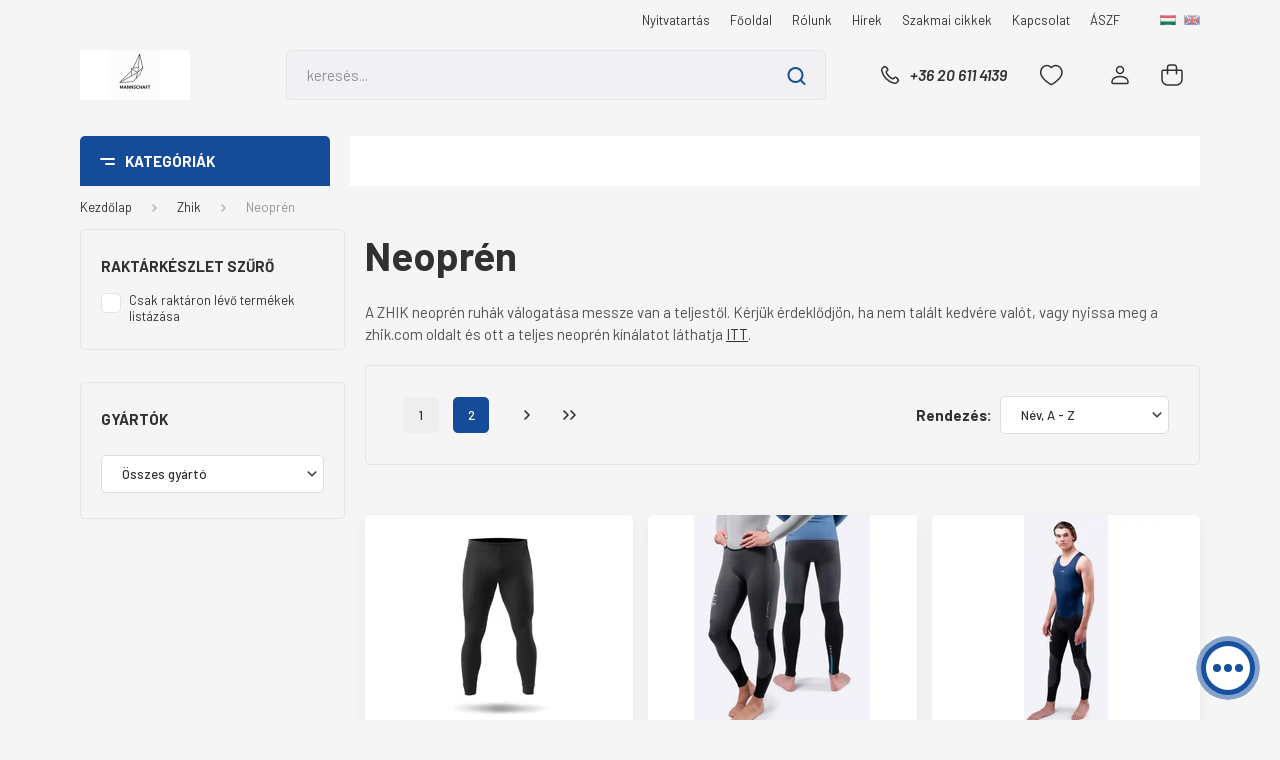

--- FILE ---
content_type: text/html; charset=UTF-8
request_url: https://www.marina.hu/zhik-1149/neopren-1168
body_size: 68449
content:
<!DOCTYPE html>
<html lang="hu" dir="ltr">
<head>
    <title>Ebben a kategóriában megtalálja az Önnek legmegfelelőbb terméket. Nézze meg kategóriánk kínálatát és rendeljen még ma!</title>
    <meta charset="utf-8">
    <meta name="description" content="Neoprén kategóriánkban megtalálja az Önnek legmegfelelőbb terméket. Nézze meg kategóriánk kínálatát és rendeljen még ma.">
    <meta name="robots" content="index, follow">
    <meta property="og:title" content="" />
    <meta property="og:description" content="" />
    <meta property="og:type" content="website" />
    <meta property="og:url" content="https://www.marina.hu/zhik-1149/neopren-1168" />
    <meta property="og:image" content="https://marina.cdn.shoprenter.hu/custom/marina/image/cache/w1200h628/product/Zhik/neoprene.jpg.webp?lastmod=0.1750341842" />
    <link href="https://marina.cdn.shoprenter.hu/custom/marina/image/data/mannschaft_logo_page-0001.jpg?lastmod=1748013293.1750341842" rel="icon" />
    <link href="https://marina.cdn.shoprenter.hu/custom/marina/image/data/mannschaft_logo_page-0001.jpg?lastmod=1748013293.1750341842" rel="apple-touch-icon" />
    <base href="https://www.marina.hu:443" />

    <meta name="viewport" content="width=device-width, initial-scale=1, maximum-scale=1, user-scalable=0">
            <link href="https://www.marina.hu/zhik-1149/neopren-1168" rel="canonical">
            <link href="https://www.marina.hu/zhik-1149/neopren-1168?page=2" rel="next">
    
            
                    
                <link rel="preconnect" href="https://fonts.gstatic.com" />
    <link rel="preload" as="style" href="https://fonts.googleapis.com/css2?family=Barlow:ital,wght@0,300;0,400;0,500;0,600;0,700;1,300;1,400;1,500;1,600;1,700&display=swap" />
    <link rel="stylesheet" href="https://fonts.googleapis.com/css2?family=Barlow:ital,wght@0,300;0,400;0,500;0,600;0,700;1,300;1,400;1,500;1,600;1,700&display=swap" media="print" onload="this.media='all'" />
    <noscript>
        <link rel="stylesheet" href="https://fonts.googleapis.com/css2?family=Barlow:ital,wght@0,300;0,400;0,500;0,600;0,700;1,300;1,400;1,500;1,600;1,700&display=swap" />
    </noscript>
    <link href="https://cdnjs.cloudflare.com/ajax/libs/fancybox/3.5.7/jquery.fancybox.min.css" rel="stylesheet" media="print" onload="this.media='all'"/>

            <link rel="stylesheet" href="https://marina.cdn.shoprenter.hu/custom/marina/catalog/view/theme/madrid_global/style/1767723329.1689691390.1721738187.1730899397.css?v=null.1750341842" media="all">
            <link rel="stylesheet" href="https://marina.cdn.shoprenter.hu/custom/marina/catalog/view/theme/madrid_global/stylesheet/stylesheet.css?v=1730899397" media="screen">
        <script>
        window.nonProductQuality = 80;
    </script>
    <script src="https://marina.cdn.shoprenter.hu/catalog/view/javascript/jquery/jquery-1.10.2.min.js?v=1484139539"></script>

            
                
        
    
    <!-- Header JavaScript codes -->
            <script src="https://marina.cdn.shoprenter.hu/web/compiled/js/base.js?v=1769602145"></script>
                    <script src="https://marina.cdn.shoprenter.hu/web/compiled/js/countdown.js?v=1769602145"></script>
                    <script src="https://marina.cdn.shoprenter.hu/web/compiled/js/before_starter2_head.js?v=1769602145"></script>
                    <script src="https://marina.cdn.shoprenter.hu/web/compiled/js/before_starter2_productpage.js?v=1769602145"></script>
                    <script src="https://marina.cdn.shoprenter.hu/catalog/view/javascript/addtocart/addtocart.js?v=1726839966"></script>
                    <!-- Header jQuery onLoad scripts -->
    <script>window.countdownFormat='%D:%H:%M:%S';var BASEURL='https://www.marina.hu';Currency={"symbol_left":"","symbol_right":" Ft","decimal_place":0,"decimal_point":",","thousand_point":".","currency":"HUF","value":1};function setAutoHelpTitles(){$('.autohelp[title]').each(function(){if(!$(this).parents('.aurora-scroll-mode').length){$(this).attr('rel',$(this).attr('title'));$(this).removeAttr('title');$(this).qtip({content:{text:$(this).attr('rel')},hide:{fixed:true},position:{corner:{target:'topMiddle',tooltip:'bottomMiddle'},adjust:{screen:true}},style:{border:{color:'#cccccc'},background:'#ffffff',width:250}});}});}
$(document).ready(function(){setAutoHelpTitles();});$(window).load(function(){});</script><script src="https://marina.cdn.shoprenter.hu/web/compiled/js/vue/manifest.bundle.js?v=1769602142"></script><script>var ShopRenter=ShopRenter||{};ShopRenter.onCartUpdate=function(callable){document.addEventListener('cartChanged',callable)};ShopRenter.onItemAdd=function(callable){document.addEventListener('AddToCart',callable)};ShopRenter.onItemDelete=function(callable){document.addEventListener('deleteCart',callable)};ShopRenter.onSearchResultViewed=function(callable){document.addEventListener('AuroraSearchResultViewed',callable)};ShopRenter.onSubscribedForNewsletter=function(callable){document.addEventListener('AuroraSubscribedForNewsletter',callable)};ShopRenter.onCheckoutInitiated=function(callable){document.addEventListener('AuroraCheckoutInitiated',callable)};ShopRenter.onCheckoutShippingInfoAdded=function(callable){document.addEventListener('AuroraCheckoutShippingInfoAdded',callable)};ShopRenter.onCheckoutPaymentInfoAdded=function(callable){document.addEventListener('AuroraCheckoutPaymentInfoAdded',callable)};ShopRenter.onCheckoutOrderConfirmed=function(callable){document.addEventListener('AuroraCheckoutOrderConfirmed',callable)};ShopRenter.onCheckoutOrderPaid=function(callable){document.addEventListener('AuroraOrderPaid',callable)};ShopRenter.onCheckoutOrderPaidUnsuccessful=function(callable){document.addEventListener('AuroraOrderPaidUnsuccessful',callable)};ShopRenter.onProductPageViewed=function(callable){document.addEventListener('AuroraProductPageViewed',callable)};ShopRenter.onMarketingConsentChanged=function(callable){document.addEventListener('AuroraMarketingConsentChanged',callable)};ShopRenter.onCustomerRegistered=function(callable){document.addEventListener('AuroraCustomerRegistered',callable)};ShopRenter.onCustomerLoggedIn=function(callable){document.addEventListener('AuroraCustomerLoggedIn',callable)};ShopRenter.onCustomerUpdated=function(callable){document.addEventListener('AuroraCustomerUpdated',callable)};ShopRenter.onCartPageViewed=function(callable){document.addEventListener('AuroraCartPageViewed',callable)};ShopRenter.customer={"userId":0,"userClientIP":"3.128.153.182","userGroupId":8,"customerGroupTaxMode":"gross","customerGroupPriceMode":"gross_net_tax","email":"","phoneNumber":"","name":{"firstName":"","lastName":""}};ShopRenter.theme={"name":"madrid_global","family":"madrid","parent":""};ShopRenter.shop={"name":"marina","locale":"hu","currency":{"code":"HUF","rate":1},"domain":"marina.myshoprenter.hu"};ShopRenter.page={"route":"product\/list","queryString":"zhik-1149\/neopren-1168"};ShopRenter.formSubmit=function(form,callback){callback();};let loadedAsyncScriptCount=0;function asyncScriptLoaded(position){loadedAsyncScriptCount++;if(position==='body'){if(document.querySelectorAll('.async-script-tag').length===loadedAsyncScriptCount){if(/complete|interactive|loaded/.test(document.readyState)){document.dispatchEvent(new CustomEvent('asyncScriptsLoaded',{}));}else{document.addEventListener('DOMContentLoaded',()=>{document.dispatchEvent(new CustomEvent('asyncScriptsLoaded',{}));});}}}}</script><script type="text/javascript"async class="async-script-tag"onload="asyncScriptLoaded('header')"src="https://static2.rapidsearch.dev/resultpage.js?shop=marina.shoprenter.hu"></script><script type="text/javascript"async class="async-script-tag"onload="asyncScriptLoaded('header')"src="https://api2.dialogity.com/include/a7a17bfe874e41a9bb3ae9109ba14c76/HU"></script><script type="text/javascript"async class="async-script-tag"onload="asyncScriptLoaded('header')"src="https://onsite.optimonk.com/script.js?account=88402"></script><script type="text/javascript"src="https://marina.cdn.shoprenter.hu/web/compiled/js/vue/customerEventDispatcher.bundle.js?v=1769602142"></script>                
            
            
            
            <script type="text/javascript"src="https://marina.cdn.shoprenter.hu/web/compiled/js/vue/dataLayer.bundle.js?v=1769602142"></script>
            
            
            
                <!--Global site tag(gtag.js)--><script async src="https://www.googletagmanager.com/gtag/js?id=G-GQ0VWWKSKK"></script><script>window.dataLayer=window.dataLayer||[];function gtag(){dataLayer.push(arguments);}
gtag('js',new Date());gtag('config','G-GQ0VWWKSKK');</script>                                <script type="text/javascript" src="https://marina.cdn.shoprenter.hu/web/compiled/js/vue/GA4EventSender.bundle.js?v=1769602142"></script>

    
    
</head>

    
<body id="body" class="page-body product-list-body category-list-body show-quantity-in-category madrid_global-body desktop-device-body vertical-category-menu " role="document">
<script>ShopRenter.theme.breakpoints={'xs':0,'sm':576,'md':768,'lg':992,'xl':1200,'xxl':1400}</script><div id="fb-root"></div><script>(function(d,s,id){var js,fjs=d.getElementsByTagName(s)[0];if(d.getElementById(id))return;js=d.createElement(s);js.id=id;js.src="//connect.facebook.net/hu_HU/sdk/xfbml.customerchat.js#xfbml=1&version=v2.12&autoLogAppEvents=1";fjs.parentNode.insertBefore(js,fjs);}(document,"script","facebook-jssdk"));</script>
                    
                <!-- page-wrap -->

                <div class="page-wrap">
                                                

    <header class="sticky-head">
        <div class="sticky-head-inner">
                    <div class="header-top-line">
                <div class="container">
                    <div class="header-top d-flex justify-content-end">
                        <!-- cached -->
    <ul class="nav headermenu-list">
                    <li class="nav-item">
                <a href="https://www.marina.hu/nyitvatartas-3"
                   target="_self"
                   class="nav-link "
                    title="Nyitvatartás"
                >
                    Nyitvatartás
                </a>
                            </li>
                    <li class="nav-item">
                <a href="https://www.marina.hu"
                   target="_self"
                   class="nav-link "
                    title="Főoldal"
                >
                    Főoldal
                </a>
                            </li>
                    <li class="nav-item">
                <a href="https://www.marina.hu/rolunk_5"
                   target="_self"
                   class="nav-link "
                    title="Rólunk"
                >
                    Rólunk
                </a>
                            </li>
                    <li class="nav-item">
                <a href="https://www.marina.hu/hirek_1"
                   target="_self"
                   class="nav-link "
                    title="Hírek"
                >
                    Hírek
                </a>
                            </li>
                    <li class="nav-item">
                <a href="https://www.marina.hu/szakmai-cikkek-2"
                   target="_self"
                   class="nav-link "
                    title="Szakmai cikkek"
                >
                    Szakmai cikkek
                </a>
                            </li>
                    <li class="nav-item">
                <a href="https://www.marina.hu/index.php?route=information/contact"
                   target="_self"
                   class="nav-link "
                    title="Kapcsolat"
                >
                    Kapcsolat
                </a>
                            </li>
                    <li class="nav-item">
                <a href="https://www.marina.hu/altalanos-szerzodesi-feltetelek-3"
                   target="_self"
                   class="nav-link "
                    title="ÁSZF"
                >
                    ÁSZF
                </a>
                            </li>
            </ul>
    <!-- /cached -->
                        <!-- cached -->


                    
        <div id="languageselect" class="module content-module header-position hide-top languageselect-module" >
                                    <div class="module-body">
                        <form action="/" method="post" enctype="multipart/form-data" id="language-form">
            <div class="d-flex justify-content-lg-between language-items-row">
                                                            <div class="language-icon active cursor-pointer language-data" data-langcode="hu">
                    <img class="language-change" src="https://marina.cdn.shoprenter.hu/catalog/view/theme/default/image/flags/HU.png?v=null.1750341842" alt="Hungarian" style="width: 16px; height: 16px;"/>
                </div>
                                <div class="language-icon cursor-pointer language-data" data-langcode="en">
                    <img class="language-change" src="https://marina.cdn.shoprenter.hu/catalog/view/theme/default/image/flags/EN.png?v=null.1750341842" alt="English" style="width: 16px; height: 16px;"/>
                </div>
                                <input type="hidden" value="" name="language_code"/>
                        </div>
            <script>$(window).load(function(){$('.language-change').one('click',function(){var language_code=$(this).parent('.language-data').data('langcode');$('input[name="language_code"]').attr('value',language_code);$('#language-form').submit();});});</script>        </form>
            </div>
                                </div>
    
    <!-- /cached -->
                        
                    </div>
                </div>
            </div>
            <div class="header-middle-line ">
                <div class="container">
                    <div class="header-middle">
                        <nav class="navbar navbar-expand-lg">
                            <button id="js-hamburger-icon" class="d-flex d-lg-none" title="Menü">
                                <div class="hamburger-icon position-relative">
                                    <div class="hamburger-icon-line position-absolute line-1"></div>
                                    <div class="hamburger-icon-line position-absolute line-3"></div>
                                </div>
                            </button>
                                                            <!-- cached -->
    <a class="navbar-brand" href="/"><img style="border: 0; max-width: 220px;" src="https://marina.cdn.shoprenter.hu/custom/marina/image/cache/w220h100m00/mannschaft_logo_page-0001.jpg?v=1748013276" title="Mannschaft Hajósbolt" alt="Mannschaft Hajósbolt" /></a>
<!-- /cached -->
                                
<div class="dropdown search-module d-flex">
    <div class="input-group">
        <input class="form-control disableAutocomplete" type="text" placeholder="keresés..." value=""
               id="filter_keyword" 
               onclick="this.value=(this.value==this.defaultValue)?'':this.value;"/>
        <div class="input-group-append">
            <button title="Keresés" class="btn btn-link" onclick="moduleSearch();">
                <svg width="19" height="18" viewBox="0 0 19 18" fill="none" xmlns="http://www.w3.org/2000/svg">
    <path d="M17.4492 17L13.4492 13M8.47698 15.0555C4.59557 15.0555 1.44922 11.9092 1.44922 8.02776C1.44922 4.14635 4.59557 1 8.47698 1C12.3584 1 15.5047 4.14635 15.5047 8.02776C15.5047 11.9092 12.3584 15.0555 8.47698 15.0555Z" stroke="currentColor" stroke-width="2" stroke-linecap="round" stroke-linejoin="round"/>
</svg>

            </button>
        </div>
    </div>

    <input type="hidden" id="filter_description" value="0"/>
    <input type="hidden" id="search_shopname" value="marina"/>
    <div id="results" class="dropdown-menu search-results p-0"></div>
</div>



                                                                                    <a class="nav-link header-phone-box header-middle-right-link d-none d-lg-flex" href="tel:+36 20 611 4139">
                                <svg width="24" height="24" viewBox="0 0 24 24" fill="none" xmlns="http://www.w3.org/2000/svg">
    <path fill-rule="evenodd" clip-rule="evenodd" d="M10.8561 13.1444C9.68615 11.9744 8.80415 10.6644 8.21815 9.33536C8.09415 9.05436 8.16715 8.72536 8.38415 8.50836L9.20315 7.69036C9.87415 7.01936 9.87415 6.07036 9.28815 5.48436L8.11415 4.31036C7.33315 3.52936 6.06715 3.52936 5.28615 4.31036L4.63415 4.96236C3.89315 5.70336 3.58415 6.77236 3.78415 7.83236C4.27815 10.4454 5.79615 13.3064 8.24515 15.7554C10.6941 18.2044 13.5551 19.7224 16.1681 20.2164C17.2281 20.4164 18.2971 20.1074 19.0381 19.3664L19.6891 18.7154C20.4701 17.9344 20.4701 16.6684 19.6891 15.8874L18.5161 14.7144C17.9301 14.1284 16.9801 14.1284 16.3951 14.7144L15.4921 15.6184C15.2751 15.8354 14.9461 15.9084 14.6651 15.7844C13.3361 15.1974 12.0261 14.3144 10.8561 13.1444Z" stroke="currentColor" stroke-width="1.5" stroke-linecap="round" stroke-linejoin="round"/>
</svg>

                                +36 20 611 4139
                            </a>
                                                                                    <div id="js-wishlist-module-wrapper">
                                <hx:include src="/_fragment?_path=_format%3Dhtml%26_locale%3Den%26_controller%3Dmodule%252Fwishlist&amp;_hash=l%2B9jLfZe2HYmxpjVLiOvOGco%2B7YY62CBxXrtWr9EO%2BY%3D"></hx:include>
                            </div>
                                                        <!-- cached -->
    <ul class="nav login-list">
                    <li class="nav-item">
                <a class="nav-link header-middle-right-link" href="index.php?route=account/login" title="Belépés / Regisztráció">
                    <span class="header-user-icon">
                        <svg width="18" height="20" viewBox="0 0 18 20" fill="none" xmlns="http://www.w3.org/2000/svg">
    <path fill-rule="evenodd" clip-rule="evenodd" d="M11.4749 2.52513C12.8417 3.89197 12.8417 6.10804 11.4749 7.47488C10.1081 8.84172 7.89199 8.84172 6.52515 7.47488C5.15831 6.10804 5.15831 3.89197 6.52515 2.52513C7.89199 1.15829 10.1081 1.15829 11.4749 2.52513Z" stroke="currentColor" stroke-width="1.5" stroke-linecap="round" stroke-linejoin="round"/>
    <path fill-rule="evenodd" clip-rule="evenodd" d="M1 16.5V17.5C1 18.052 1.448 18.5 2 18.5H16C16.552 18.5 17 18.052 17 17.5V16.5C17 13.474 13.048 11.508 9 11.508C4.952 11.508 1 13.474 1 16.5Z" stroke="currentColor" stroke-width="1.5" stroke-linecap="round" stroke-linejoin="round"/>
</svg>

                    </span>
                </a>
            </li>
            </ul>
<!-- /cached -->
                            <div id="header-cart-wrapper">
                                <div id="js-cart">
                                    <hx:include src="/_fragment?_path=_format%3Dhtml%26_locale%3Den%26_controller%3Dmodule%252Fcart&amp;_hash=S9PSQOrVzGPt9oPWWh%2B5%2FvDaJw7ltVTg863hflRUjMs%3D"></hx:include>
                                </div>
                            </div>
                        </nav>
                    </div>
                </div>
            </div>
            <div class="header-bottom-line d-none d-lg-block">
                <div class="container">
                    


                    
            <div id="module_category_wrapper" class="module-category-wrapper">
        <div id="category" class="module content-module header-position category-module" >
                    <div class="module-head">
                            <span class="category-menu-hamburger-icon"></span>
                        <div class="module-head-title">Kategóriák</div>
        </div>
            <div class="module-body">
                    <div id="category-nav">
        

    <ul class="nav nav-pills category category-menu sf-menu sf-horizontal builded">
        <li id="cat_1122" class="nav-item item category-list module-list even">
    <a href="https://www.marina.hu/ajandek-utalvany-1122" class="nav-link">
                <span>Ajándék utalvány</span>
    </a>
    </li><li id="cat_104" class="nav-item item category-list module-list parent odd">
    <a href="https://www.marina.hu/fedelzet-104" class="nav-link">
                <span>FEDÉLZET</span>
    </a>
            <ul class="nav flex-column children"><li id="cat_105" class="nav-item item category-list module-list parent even">
    <a href="https://www.marina.hu/fedelzet-104/kotelvezetes-es-rogzites-105" class="nav-link">
                <span>KÖTÉLVEZETÉS ÉS RÖGZÍTÉS</span>
    </a>
            <ul class="nav flex-column children"><li id="cat_106" class="nav-item item category-list module-list parent even">
    <a href="https://www.marina.hu/fedelzet-104/kotelvezetes-es-rogzites-105/kikotobika-106" class="nav-link">
                <span>Kikötőbika</span>
    </a>
            <ul class="nav flex-column children"><li id="cat_107" class="nav-item item category-list module-list even">
    <a href="https://www.marina.hu/fedelzet-104/kotelvezetes-es-rogzites-105/kikotobika-106/negylabu-kikotobika-107" class="nav-link">
                <span>Négylábú kikötőbika</span>
    </a>
    </li><li id="cat_108" class="nav-item item category-list module-list odd">
    <a href="https://www.marina.hu/fedelzet-104/kotelvezetes-es-rogzites-105/kikotobika-106/ketlabu-kikotobika-108" class="nav-link">
                <span>Kétlábú kikötőbika</span>
    </a>
    </li><li id="cat_109" class="nav-item item category-list module-list even">
    <a href="https://www.marina.hu/fedelzet-104/kotelvezetes-es-rogzites-105/kikotobika-106/fejesbika-109" class="nav-link">
                <span>Fejesbika</span>
    </a>
    </li><li id="cat_110" class="nav-item item category-list module-list odd">
    <a href="https://www.marina.hu/fedelzet-104/kotelvezetes-es-rogzites-105/kikotobika-106/keresztbika-110" class="nav-link">
                <span>Keresztbika</span>
    </a>
    </li><li id="cat_111" class="nav-item item category-list module-list even">
    <a href="https://www.marina.hu/fedelzet-104/kotelvezetes-es-rogzites-105/kikotobika-106/papucsbika-111" class="nav-link">
                <span>Papucsbika</span>
    </a>
    </li><li id="cat_112" class="nav-item item category-list module-list odd">
    <a href="https://www.marina.hu/fedelzet-104/kotelvezetes-es-rogzites-105/kikotobika-106/szarvasbika-112" class="nav-link">
                <span>Szarvasbika</span>
    </a>
    </li><li id="cat_113" class="nav-item item category-list module-list even">
    <a href="https://www.marina.hu/fedelzet-104/kotelvezetes-es-rogzites-105/kikotobika-106/muanyagbika-113" class="nav-link">
                <span>Műanyagbika</span>
    </a>
    </li><li id="cat_114" class="nav-item item category-list module-list odd">
    <a href="https://www.marina.hu/fedelzet-104/kotelvezetes-es-rogzites-105/kikotobika-106/deckbe-simulo-bika-114" class="nav-link">
                <span>Deckbe simuló bika</span>
    </a>
    </li><li id="cat_115" class="nav-item item category-list module-list even">
    <a href="https://www.marina.hu/fedelzet-104/kotelvezetes-es-rogzites-105/kikotobika-106/sinen-mozgathato-bika-115" class="nav-link">
                <span>Sínen mozgatható bika</span>
    </a>
    </li><li id="cat_1218" class="nav-item item category-list module-list odd">
    <a href="https://www.marina.hu/fedelzet-104/kotelvezetes-es-rogzites-105/kikotobika-106/steg-es-parti-bikak-1218" class="nav-link">
                <span>Stég- és parti bikák</span>
    </a>
    </li><li id="cat_116" class="nav-item item category-list module-list even">
    <a href="https://www.marina.hu/fedelzet-104/kotelvezetes-es-rogzites-105/kikotobika-106/teak-bika-116" class="nav-link">
                <span>Teak bika</span>
    </a>
    </li><li id="cat_117" class="nav-item item category-list module-list odd">
    <a href="https://www.marina.hu/fedelzet-104/kotelvezetes-es-rogzites-105/kikotobika-106/egyeb-bika-es-tartozek-117" class="nav-link">
                <span>Egyéb bika és tartozék</span>
    </a>
    </li></ul>
    </li><li id="cat_118" class="nav-item item category-list module-list parent odd">
    <a href="https://www.marina.hu/fedelzet-104/kotelvezetes-es-rogzites-105/kotelvezetes-118" class="nav-link">
                <span>Kötélvezetés</span>
    </a>
            <ul class="nav flex-column children"><li id="cat_119" class="nav-item item category-list module-list even">
    <a href="https://www.marina.hu/fedelzet-104/kotelvezetes-es-rogzites-105/kotelvezetes-118/omega-es-ozni-119" class="nav-link">
                <span>Omega és őzni</span>
    </a>
    </li><li id="cat_120" class="nav-item item category-list module-list odd">
    <a href="https://www.marina.hu/fedelzet-104/kotelvezetes-es-rogzites-105/kotelvezetes-118/szemescsavar-120" class="nav-link">
                <span>Szemescsavar</span>
    </a>
    </li><li id="cat_121" class="nav-item item category-list module-list even">
    <a href="https://www.marina.hu/fedelzet-104/kotelvezetes-es-rogzites-105/kotelvezetes-118/szemeslemez-121" class="nav-link">
                <span>Szemeslemez</span>
    </a>
    </li><li id="cat_122" class="nav-item item category-list module-list odd">
    <a href="https://www.marina.hu/fedelzet-104/kotelvezetes-es-rogzites-105/kotelvezetes-118/fedelzeti-u-fulek-122" class="nav-link">
                <span>Fedélzeti U fülek</span>
    </a>
    </li><li id="cat_123" class="nav-item item category-list module-list even">
    <a href="https://www.marina.hu/fedelzet-104/kotelvezetes-es-rogzites-105/kotelvezetes-118/deckatvezeto-123" class="nav-link">
                <span>Deckátvezető</span>
    </a>
    </li><li id="cat_124" class="nav-item item category-list module-list odd">
    <a href="https://www.marina.hu/fedelzet-104/kotelvezetes-es-rogzites-105/kotelvezetes-118/szemes-anya-124" class="nav-link">
                <span>Szemes anya</span>
    </a>
    </li><li id="cat_125" class="nav-item item category-list module-list even">
    <a href="https://www.marina.hu/fedelzet-104/kotelvezetes-es-rogzites-105/kotelvezetes-118/hevederlekoto-125" class="nav-link">
                <span>Hevederlekötő</span>
    </a>
    </li><li id="cat_126" class="nav-item item category-list module-list odd">
    <a href="https://www.marina.hu/fedelzet-104/kotelvezetes-es-rogzites-105/kotelvezetes-118/lehajthato-deckszem-126" class="nav-link">
                <span>Lehajtható deckszem</span>
    </a>
    </li><li id="cat_127" class="nav-item item category-list module-list even">
    <a href="https://www.marina.hu/fedelzet-104/kotelvezetes-es-rogzites-105/kotelvezetes-118/klemmes-ozni-127" class="nav-link">
                <span>Klemm forgótalpon</span>
    </a>
    </li></ul>
    </li><li id="cat_128" class="nav-item item category-list module-list parent even">
    <a href="https://www.marina.hu/fedelzet-104/kotelvezetes-es-rogzites-105/fallstopper-128" class="nav-link">
                <span>Fallstopper</span>
    </a>
            <ul class="nav flex-column children"><li id="cat_129" class="nav-item item category-list module-list even">
    <a href="https://www.marina.hu/fedelzet-104/kotelvezetes-es-rogzites-105/fallstopper-128/easylock-mini-129" class="nav-link">
                <span>Easylock</span>
    </a>
    </li><li id="cat_130" class="nav-item item category-list module-list odd">
    <a href="https://www.marina.hu/fedelzet-104/kotelvezetes-es-rogzites-105/fallstopper-128/easylock-midi-130" class="nav-link">
                <span>MINI alkatrészek</span>
    </a>
    </li><li id="cat_131" class="nav-item item category-list module-list even">
    <a href="https://www.marina.hu/fedelzet-104/kotelvezetes-es-rogzites-105/fallstopper-128/easylock-maxi-131" class="nav-link">
                <span>Midi&amp;Maxi alkatrészek</span>
    </a>
    </li><li id="cat_132" class="nav-item item category-list module-list odd">
    <a href="https://www.marina.hu/fedelzet-104/kotelvezetes-es-rogzites-105/fallstopper-128/rutgerson-stopper-132" class="nav-link">
                <span>Rutgerson stopper</span>
    </a>
    </li><li id="cat_966" class="nav-item item category-list module-list even">
    <a href="https://www.marina.hu/fedelzet-104/kotelvezetes-es-rogzites-105/fallstopper-128/spinlock-stopper-134" class="nav-link">
                <span>Spinlock stopper</span>
    </a>
    </li></ul>
    </li><li id="cat_134" class="nav-item item category-list module-list parent odd">
    <a href="https://www.marina.hu/fedelzet-104/kotelvezetes-es-rogzites-105/clamcleat-134" class="nav-link">
                <span>Clamcleat</span>
    </a>
            <ul class="nav flex-column children"><li id="cat_135" class="nav-item item category-list module-list even">
    <a href="https://www.marina.hu/fedelzet-104/kotelvezetes-es-rogzites-105/clamcleat-134/nyitott-135" class="nav-link">
                <span>Nyitott</span>
    </a>
    </li><li id="cat_136" class="nav-item item category-list module-list odd">
    <a href="https://www.marina.hu/fedelzet-104/kotelvezetes-es-rogzites-105/clamcleat-134/oldal-belepesu-136" class="nav-link">
                <span>Oldal belépésű</span>
    </a>
    </li><li id="cat_137" class="nav-item item category-list module-list even">
    <a href="https://www.marina.hu/fedelzet-104/kotelvezetes-es-rogzites-105/clamcleat-134/zart-137" class="nav-link">
                <span>Zárt</span>
    </a>
    </li><li id="cat_138" class="nav-item item category-list module-list odd">
    <a href="https://www.marina.hu/fedelzet-104/kotelvezetes-es-rogzites-105/clamcleat-134/gorgos-138" class="nav-link">
                <span>Görgős</span>
    </a>
    </li><li id="cat_139" class="nav-item item category-list module-list even">
    <a href="https://www.marina.hu/fedelzet-104/kotelvezetes-es-rogzites-105/clamcleat-134/vitorlaallito-139" class="nav-link">
                <span>Vitorlaállító</span>
    </a>
    </li><li id="cat_140" class="nav-item item category-list module-list odd">
    <a href="https://www.marina.hu/fedelzet-104/kotelvezetes-es-rogzites-105/clamcleat-134/bollard-140" class="nav-link">
                <span>Bollard</span>
    </a>
    </li><li id="cat_141" class="nav-item item category-list module-list even">
    <a href="https://www.marina.hu/fedelzet-104/kotelvezetes-es-rogzites-105/clamcleat-134/surf-141" class="nav-link">
                <span>Surf</span>
    </a>
    </li><li id="cat_142" class="nav-item item category-list module-list odd">
    <a href="https://www.marina.hu/fedelzet-104/kotelvezetes-es-rogzites-105/clamcleat-134/kite-142" class="nav-link">
                <span>Kite</span>
    </a>
    </li><li id="cat_143" class="nav-item item category-list module-list even">
    <a href="https://www.marina.hu/fedelzet-104/kotelvezetes-es-rogzites-105/clamcleat-134/egyeb-kotelfogok-es-tartozekok-143" class="nav-link">
                <span>Tartozékok</span>
    </a>
    </li><li id="cat_144" class="nav-item item category-list module-list odd">
    <a href="https://www.marina.hu/fedelzet-104/kotelvezetes-es-rogzites-105/clamcleat-134/automata-144" class="nav-link">
                <span>Automata</span>
    </a>
    </li><li id="cat_145" class="nav-item item category-list module-list even">
    <a href="https://www.marina.hu/fedelzet-104/kotelvezetes-es-rogzites-105/clamcleat-134/rugos-kapuval-145" class="nav-link">
                <span>Rugós kapuval</span>
    </a>
    </li><li id="cat_146" class="nav-item item category-list module-list odd">
    <a href="https://www.marina.hu/fedelzet-104/kotelvezetes-es-rogzites-105/clamcleat-134/markolat-146" class="nav-link">
                <span>Markolat</span>
    </a>
    </li><li id="cat_147" class="nav-item item category-list module-list even">
    <a href="https://www.marina.hu/fedelzet-104/kotelvezetes-es-rogzites-105/clamcleat-134/ponyva-es-satorfeszitok-147" class="nav-link">
                <span>Ponyva- és sátorfeszítők</span>
    </a>
    </li></ul>
    </li><li id="cat_148" class="nav-item item category-list module-list parent even">
    <a href="https://www.marina.hu/fedelzet-104/kotelvezetes-es-rogzites-105/klemm-148" class="nav-link">
                <span>Klemm</span>
    </a>
            <ul class="nav flex-column children"><li id="cat_149" class="nav-item item category-list module-list even">
    <a href="https://www.marina.hu/fedelzet-104/kotelvezetes-es-rogzites-105/klemm-148/hs-klemm-149" class="nav-link">
                <span>HS klemm</span>
    </a>
    </li><li id="cat_150" class="nav-item item category-list module-list odd">
    <a href="https://www.marina.hu/fedelzet-104/kotelvezetes-es-rogzites-105/klemm-148/servo-klemm-150" class="nav-link">
                <span>Servo klemm</span>
    </a>
    </li><li id="cat_151" class="nav-item item category-list module-list even">
    <a href="https://www.marina.hu/fedelzet-104/kotelvezetes-es-rogzites-105/klemm-148/wichard-klemm-151" class="nav-link">
                <span>Wichard klemm</span>
    </a>
    </li><li id="cat_152" class="nav-item item category-list module-list odd">
    <a href="https://www.marina.hu/fedelzet-104/kotelvezetes-es-rogzites-105/klemm-148/forgotalpas-klemm-152" class="nav-link">
                <span>Forgótalp, forgótorony</span>
    </a>
    </li><li id="cat_153" class="nav-item item category-list module-list even">
    <a href="https://www.marina.hu/fedelzet-104/kotelvezetes-es-rogzites-105/klemm-148/easy-klemm-153" class="nav-link">
                <span>Easy klemm</span>
    </a>
    </li><li id="cat_968" class="nav-item item category-list module-list odd">
    <a href="https://www.marina.hu/fedelzet-104/kotelvezetes-es-rogzites-105/klemm-148/ronstan-klemm-968" class="nav-link">
                <span>Ronstan klemm</span>
    </a>
    </li><li id="cat_969" class="nav-item item category-list module-list even">
    <a href="https://www.marina.hu/fedelzet-104/kotelvezetes-es-rogzites-105/klemm-148/barton-klemm-969" class="nav-link">
                <span>Barton klemm</span>
    </a>
    </li></ul>
    </li><li id="cat_154" class="nav-item item category-list module-list parent odd">
    <a href="https://www.marina.hu/fedelzet-104/kotelvezetes-es-rogzites-105/fedelzeti-elosztocsiga-154" class="nav-link">
                <span>Fedélzeti elosztócsiga</span>
    </a>
            <ul class="nav flex-column children"><li id="cat_155" class="nav-item item category-list module-list even">
    <a href="https://www.marina.hu/fedelzet-104/kotelvezetes-es-rogzites-105/fedelzeti-elosztocsiga-154/hs-disztributor-155" class="nav-link">
                <span>HS disztributor</span>
    </a>
    </li><li id="cat_156" class="nav-item item category-list module-list odd">
    <a href="https://www.marina.hu/fedelzet-104/kotelvezetes-es-rogzites-105/fedelzeti-elosztocsiga-154/pfeiffer-disztributor-156" class="nav-link">
                <span>Pfeiffer disztributor</span>
    </a>
    </li><li id="cat_157" class="nav-item item category-list module-list even">
    <a href="https://www.marina.hu/fedelzet-104/kotelvezetes-es-rogzites-105/fedelzeti-elosztocsiga-154/easy-disztributor-157" class="nav-link">
                <span>Easy disztributor</span>
    </a>
    </li><li id="cat_158" class="nav-item item category-list module-list odd">
    <a href="https://www.marina.hu/fedelzet-104/kotelvezetes-es-rogzites-105/fedelzeti-elosztocsiga-154/wichard-disztributor-158" class="nav-link">
                <span>Wichard disztributor</span>
    </a>
    </li><li id="cat_159" class="nav-item item category-list module-list even">
    <a href="https://www.marina.hu/fedelzet-104/kotelvezetes-es-rogzites-105/fedelzeti-elosztocsiga-154/rutgerson-disztributor-159" class="nav-link">
                <span>Egyéb disztribútorcsigák</span>
    </a>
    </li></ul>
    </li><li id="cat_161" class="nav-item item category-list module-list parent even">
    <a href="https://www.marina.hu/fedelzet-104/kotelvezetes-es-rogzites-105/allo-fordito-csiga-161" class="nav-link">
                <span>Álló fordító csiga</span>
    </a>
            <ul class="nav flex-column children"><li id="cat_162" class="nav-item item category-list module-list even">
    <a href="https://www.marina.hu/fedelzet-104/kotelvezetes-es-rogzites-105/allo-fordito-csiga-161/hs-allocsiga-162" class="nav-link">
                <span>HS állócsiga</span>
    </a>
    </li><li id="cat_163" class="nav-item item category-list module-list odd">
    <a href="https://www.marina.hu/fedelzet-104/kotelvezetes-es-rogzites-105/allo-fordito-csiga-161/hs-arboctalpcsiga-163" class="nav-link">
                <span>HS árbóctalpcsiga</span>
    </a>
    </li><li id="cat_164" class="nav-item item category-list module-list even">
    <a href="https://www.marina.hu/fedelzet-104/kotelvezetes-es-rogzites-105/allo-fordito-csiga-161/wichard-allocsiga-164" class="nav-link">
                <span>Wichard állócsiga</span>
    </a>
    </li><li id="cat_165" class="nav-item item category-list module-list odd">
    <a href="https://www.marina.hu/fedelzet-104/kotelvezetes-es-rogzites-105/allo-fordito-csiga-161/easy-allocsiga-165" class="nav-link">
                <span>Egyéb állócsiga</span>
    </a>
    </li></ul>
    </li><li id="cat_166" class="nav-item item category-list module-list parent odd">
    <a href="https://www.marina.hu/fedelzet-104/kotelvezetes-es-rogzites-105/fekvo-forditocsiga-166" class="nav-link">
                <span>Fekvő fordítócsiga</span>
    </a>
            <ul class="nav flex-column children"><li id="cat_167" class="nav-item item category-list module-list even">
    <a href="https://www.marina.hu/fedelzet-104/kotelvezetes-es-rogzites-105/fekvo-forditocsiga-166/andersen-fekvocsiga-167" class="nav-link">
                <span>Andersen fekvőcsiga</span>
    </a>
    </li><li id="cat_168" class="nav-item item category-list module-list odd">
    <a href="https://www.marina.hu/fedelzet-104/kotelvezetes-es-rogzites-105/fekvo-forditocsiga-166/hs-fekvocsiga-168" class="nav-link">
                <span>HS fekvőcsiga</span>
    </a>
    </li><li id="cat_169" class="nav-item item category-list module-list even">
    <a href="https://www.marina.hu/fedelzet-104/kotelvezetes-es-rogzites-105/fekvo-forditocsiga-166/pfeiffer-fekvocsiga-169" class="nav-link">
                <span>Pfeiffer fekvőcsiga</span>
    </a>
    </li><li id="cat_170" class="nav-item item category-list module-list odd">
    <a href="https://www.marina.hu/fedelzet-104/kotelvezetes-es-rogzites-105/fekvo-forditocsiga-166/wichard-fekvocsiga-170" class="nav-link">
                <span>Wichard fekvőcsiga</span>
    </a>
    </li><li id="cat_171" class="nav-item item category-list module-list even">
    <a href="https://www.marina.hu/fedelzet-104/kotelvezetes-es-rogzites-105/fekvo-forditocsiga-166/easy-fekvocsiga-171" class="nav-link">
                <span>Egyéb fekvőcsigák</span>
    </a>
    </li><li id="cat_172" class="nav-item item category-list module-list odd">
    <a href="https://www.marina.hu/fedelzet-104/kotelvezetes-es-rogzites-105/fekvo-forditocsiga-166/fekvocsiga-klemmel-172" class="nav-link">
                <span>Fekvőcsiga klemmel</span>
    </a>
    </li></ul>
    </li><li id="cat_173" class="nav-item item category-list module-list even">
    <a href="https://www.marina.hu/fedelzet-104/kotelvezetes-es-rogzites-105/bevezeto-bebujo-csiga-173" class="nav-link">
                <span>Bevezető (bebújó) csiga</span>
    </a>
    </li></ul>
    </li><li id="cat_174" class="nav-item item category-list module-list parent odd">
    <a href="https://www.marina.hu/fedelzet-104/traveller-174" class="nav-link">
                <span>TRAVELLER</span>
    </a>
            <ul class="nav flex-column children"><li id="cat_175" class="nav-item item category-list module-list parent even">
    <a href="https://www.marina.hu/fedelzet-104/traveller-174/nagyvitorla-traveller-175" class="nav-link">
                <span>Nagyvitorla traveller</span>
    </a>
            <ul class="nav flex-column children"><li id="cat_176" class="nav-item item category-list module-list even">
    <a href="https://www.marina.hu/fedelzet-104/traveller-174/nagyvitorla-traveller-175/pfeiffer-traveller-65m-hajo-176" class="nav-link">
                <span>Pfeiffer traveller 6,5m hajó</span>
    </a>
    </li><li id="cat_177" class="nav-item item category-list module-list odd">
    <a href="https://www.marina.hu/fedelzet-104/traveller-174/nagyvitorla-traveller-175/pfeiffer-traveller-9m-hajo-177" class="nav-link">
                <span>Pfeiffer traveller 9,5m hajó</span>
    </a>
    </li><li id="cat_178" class="nav-item item category-list module-list even">
    <a href="https://www.marina.hu/fedelzet-104/traveller-174/nagyvitorla-traveller-175/pfeiffer-traveller-12m-hajo-178" class="nav-link">
                <span>Pfeiffer traveller 14m hajó</span>
    </a>
    </li><li id="cat_179" class="nav-item item category-list module-list odd">
    <a href="https://www.marina.hu/fedelzet-104/traveller-174/nagyvitorla-traveller-175/hs-traveller-179" class="nav-link">
                <span>HS traveller</span>
    </a>
    </li><li id="cat_180" class="nav-item item category-list module-list even">
    <a href="https://www.marina.hu/fedelzet-104/traveller-174/nagyvitorla-traveller-175/sinhajlitas-fekete-eloxalas-180" class="nav-link">
                <span>Sínhajlítás</span>
    </a>
    </li><li id="cat_181" class="nav-item item category-list module-list odd">
    <a href="https://www.marina.hu/fedelzet-104/traveller-174/nagyvitorla-traveller-175/travellersin-tarto-181" class="nav-link">
                <span>Travellersín tartó</span>
    </a>
    </li><li id="cat_182" class="nav-item item category-list module-list even">
    <a href="https://www.marina.hu/fedelzet-104/traveller-174/nagyvitorla-traveller-175/pfeiffer-onvaltos-fock-182" class="nav-link">
                <span>Pfeiffer önváltós fock</span>
    </a>
    </li><li id="cat_183" class="nav-item item category-list module-list odd">
    <a href="https://www.marina.hu/fedelzet-104/traveller-174/nagyvitorla-traveller-175/ronstan-traveller-183" class="nav-link">
                <span>Ronstan traveller</span>
    </a>
    </li><li id="cat_1205" class="nav-item item category-list module-list even">
    <a href="https://www.marina.hu/fedelzet-104/traveller-174/nagyvitorla-traveller-175/selden-traveller-1205" class="nav-link">
                <span>Seldén traveller</span>
    </a>
    </li></ul>
    </li><li id="cat_184" class="nav-item item category-list module-list parent odd">
    <a href="https://www.marina.hu/fedelzet-104/traveller-174/orrvitorla-traveller-184" class="nav-link">
                <span>Orrvitorla traveller</span>
    </a>
            <ul class="nav flex-column children"><li id="cat_185" class="nav-item item category-list module-list even">
    <a href="https://www.marina.hu/fedelzet-104/traveller-174/orrvitorla-traveller-184/pfeiffer-t20-genuarendszer-185" class="nav-link">
                <span>Pfeiffer T20 génuarendszer</span>
    </a>
    </li><li id="cat_186" class="nav-item item category-list module-list odd">
    <a href="https://www.marina.hu/fedelzet-104/traveller-174/orrvitorla-traveller-184/pfeiffer-t25-genuarendszer-186" class="nav-link">
                <span>Pfeiffer T25 génuarendszer</span>
    </a>
    </li><li id="cat_187" class="nav-item item category-list module-list even">
    <a href="https://www.marina.hu/fedelzet-104/traveller-174/orrvitorla-traveller-184/pfeiffer-t32-genuarendszer-187" class="nav-link">
                <span>Pfeiffer T32 génuarendszer</span>
    </a>
    </li><li id="cat_188" class="nav-item item category-list module-list odd">
    <a href="https://www.marina.hu/fedelzet-104/traveller-174/orrvitorla-traveller-184/pfeiffer-t40-genuarendszer-188" class="nav-link">
                <span>Pfeiffer T40 génuarendszer</span>
    </a>
    </li><li id="cat_189" class="nav-item item category-list module-list even">
    <a href="https://www.marina.hu/fedelzet-104/traveller-174/orrvitorla-traveller-184/sprenger-t20-genuarendszer-189" class="nav-link">
                <span>Sprenger T20 génuarendszer</span>
    </a>
    </li><li id="cat_190" class="nav-item item category-list module-list odd">
    <a href="https://www.marina.hu/fedelzet-104/traveller-174/orrvitorla-traveller-184/sprenger-t25-genuarendszer-190" class="nav-link">
                <span>Sprenger T25 génuarendszer</span>
    </a>
    </li><li id="cat_191" class="nav-item item category-list module-list even">
    <a href="https://www.marina.hu/fedelzet-104/traveller-174/orrvitorla-traveller-184/sprenger-t32-genuarendszer-191" class="nav-link">
                <span>Sprenger T32 génuarendszer</span>
    </a>
    </li><li id="cat_194" class="nav-item item category-list module-list odd">
    <a href="https://www.marina.hu/fedelzet-104/traveller-174/orrvitorla-traveller-184/genuakocsi-jelolo-194" class="nav-link">
                <span>Barton génua rendszer</span>
    </a>
    </li><li id="cat_970" class="nav-item item category-list module-list even">
    <a href="https://www.marina.hu/fedelzet-104/traveller-174/orrvitorla-traveller-184/genuakocsi-jelolo-970" class="nav-link">
                <span>Génuakocsi jelölő</span>
    </a>
    </li></ul>
    </li></ul>
    </li><li id="cat_195" class="nav-item item category-list module-list parent even">
    <a href="https://www.marina.hu/fedelzet-104/csorlo-195" class="nav-link">
                <span>CSÖRLŐ</span>
    </a>
            <ul class="nav flex-column children"><li id="cat_196" class="nav-item item category-list module-list even">
    <a href="https://www.marina.hu/fedelzet-104/csorlo-195/antal-csorlo-196" class="nav-link">
                <span>Antal csörlő</span>
    </a>
    </li><li id="cat_197" class="nav-item item category-list module-list odd">
    <a href="https://www.marina.hu/fedelzet-104/csorlo-195/pfeiffer-jollecsorlo-197" class="nav-link">
                <span>Pfeiffer jollecsörlő</span>
    </a>
    </li><li id="cat_198" class="nav-item item category-list module-list even">
    <a href="https://www.marina.hu/fedelzet-104/csorlo-195/andersen-standard-198" class="nav-link">
                <span>Andersen Standard csörlők</span>
    </a>
    </li><li id="cat_199" class="nav-item item category-list module-list odd">
    <a href="https://www.marina.hu/fedelzet-104/csorlo-195/andersen-kotelfogos-199" class="nav-link">
                <span>Andersen kötélfogós (ST) csörlők</span>
    </a>
    </li><li id="cat_200" class="nav-item item category-list module-list even">
    <a href="https://www.marina.hu/fedelzet-104/csorlo-195/andersen-classic-200" class="nav-link">
                <span>Andersen Classic</span>
    </a>
    </li><li id="cat_202" class="nav-item item category-list module-list odd">
    <a href="https://www.marina.hu/fedelzet-104/csorlo-195/andersen-21-seb-202" class="nav-link">
                <span>Andersen E1 elektromos csörlő</span>
    </a>
    </li><li id="cat_204" class="nav-item item category-list module-list even">
    <a href="https://www.marina.hu/fedelzet-104/csorlo-195/andersen-compact-204" class="nav-link">
                <span>Andersen Compact elektromos csörlő</span>
    </a>
    </li><li id="cat_203" class="nav-item item category-list module-list odd">
    <a href="https://www.marina.hu/fedelzet-104/csorlo-195/andersen-22-seb-203" class="nav-link">
                <span>Andersen E1 elektromos motor</span>
    </a>
    </li><li id="cat_201" class="nav-item item category-list module-list even">
    <a href="https://www.marina.hu/fedelzet-104/csorlo-195/andersen-electric-201" class="nav-link">
                <span>Andersen Compact Elektromos egység</span>
    </a>
    </li><li id="cat_205" class="nav-item item category-list module-list odd">
    <a href="https://www.marina.hu/fedelzet-104/csorlo-195/csorlokar-es-tarto-205" class="nav-link">
                <span>Csörlőkar és tartó</span>
    </a>
    </li><li id="cat_206" class="nav-item item category-list module-list even">
    <a href="https://www.marina.hu/fedelzet-104/csorlo-195/csorlokarbantartas-206" class="nav-link">
                <span>Csörlőkarbantartás</span>
    </a>
    </li><li id="cat_208" class="nav-item item category-list module-list odd">
    <a href="https://www.marina.hu/fedelzet-104/csorlo-195/csorlo-eloxalas-208" class="nav-link">
                <span>Csörlő eloxálás</span>
    </a>
    </li></ul>
    </li><li id="cat_209" class="nav-item item category-list module-list parent odd">
    <a href="https://www.marina.hu/fedelzet-104/ablak-szellozes-209" class="nav-link">
                <span>ABLAK, SZELLŐZÉS</span>
    </a>
            <ul class="nav flex-column children"><li id="cat_210" class="nav-item item category-list module-list parent even">
    <a href="https://www.marina.hu/fedelzet-104/ablak-szellozes-209/deckablak-210" class="nav-link">
                <span>Deckablak</span>
    </a>
            <ul class="nav flex-column children"><li id="cat_211" class="nav-item item category-list module-list even">
    <a href="https://www.marina.hu/fedelzet-104/ablak-szellozes-209/deckablak-210/moonlight-deckablak-211" class="nav-link">
                <span>Moonlight deckablak</span>
    </a>
    </li><li id="cat_212" class="nav-item item category-list module-list odd">
    <a href="https://www.marina.hu/fedelzet-104/ablak-szellozes-209/deckablak-210/moonlight-compact-flush-212" class="nav-link">
                <span>Moonlight Compact Flush</span>
    </a>
    </li><li id="cat_213" class="nav-item item category-list module-list even">
    <a href="https://www.marina.hu/fedelzet-104/ablak-szellozes-209/deckablak-210/moonlight-keret-213" class="nav-link">
                <span>Moonlight keret</span>
    </a>
    </li><li id="cat_214" class="nav-item item category-list module-list odd">
    <a href="https://www.marina.hu/fedelzet-104/ablak-szellozes-209/deckablak-210/moonlight-szunyoghalo-214" class="nav-link">
                <span>Moonlight szúnyogháló</span>
    </a>
    </li><li id="cat_215" class="nav-item item category-list module-list even">
    <a href="https://www.marina.hu/fedelzet-104/ablak-szellozes-209/deckablak-210/moonlight-alkatreszek-215" class="nav-link">
                <span>Moonlight alkatrészek</span>
    </a>
    </li><li id="cat_216" class="nav-item item category-list module-list odd">
    <a href="https://www.marina.hu/fedelzet-104/ablak-szellozes-209/deckablak-210/gebo-deckablak-216" class="nav-link">
                <span>Gebo ablak</span>
    </a>
    </li><li id="cat_217" class="nav-item item category-list module-list even">
    <a href="https://www.marina.hu/fedelzet-104/ablak-szellozes-209/deckablak-210/arnyekolo-roletta-217" class="nav-link">
                <span>Árnyékoló roletta</span>
    </a>
    </li></ul>
    </li><li id="cat_218" class="nav-item item category-list module-list parent odd">
    <a href="https://www.marina.hu/fedelzet-104/ablak-szellozes-209/kabinablak-218" class="nav-link">
                <span>Kajütablak</span>
    </a>
            <ul class="nav flex-column children"><li id="cat_219" class="nav-item item category-list module-list even">
    <a href="https://www.marina.hu/fedelzet-104/ablak-szellozes-209/kabinablak-218/moonlight-kajutablak-219" class="nav-link">
                <span>Moonlight kajütablak</span>
    </a>
    </li><li id="cat_220" class="nav-item item category-list module-list odd">
    <a href="https://www.marina.hu/fedelzet-104/ablak-szellozes-209/kabinablak-218/moonlight-sullyesztett-220" class="nav-link">
                <span>Moonlight süllyesztett</span>
    </a>
    </li><li id="cat_221" class="nav-item item category-list module-list even">
    <a href="https://www.marina.hu/fedelzet-104/ablak-szellozes-209/kabinablak-218/billeno-korablak-221" class="nav-link">
                <span>Billenő körablak</span>
    </a>
    </li><li id="cat_223" class="nav-item item category-list module-list odd">
    <a href="https://www.marina.hu/fedelzet-104/ablak-szellozes-209/kabinablak-218/arnyekolo-roletta-223" class="nav-link">
                <span>Árnyékoló roletta</span>
    </a>
    </li><li id="cat_224" class="nav-item item category-list module-list even">
    <a href="https://www.marina.hu/fedelzet-104/ablak-szellozes-209/kabinablak-218/portlight-alkatreszek-224" class="nav-link">
                <span>Portlight alkatrészek</span>
    </a>
    </li></ul>
    </li><li id="cat_225" class="nav-item item category-list module-list parent even">
    <a href="https://www.marina.hu/fedelzet-104/ablak-szellozes-209/szellozes-225" class="nav-link">
                <span>Szellőzés</span>
    </a>
            <ul class="nav flex-column children"><li id="cat_226" class="nav-item item category-list module-list even">
    <a href="https://www.marina.hu/fedelzet-104/ablak-szellozes-209/szellozes-225/ajtoszellozo-226" class="nav-link">
                <span>Ajtó szellőzés</span>
    </a>
    </li><li id="cat_227" class="nav-item item category-list module-list odd">
    <a href="https://www.marina.hu/fedelzet-104/ablak-szellozes-209/szellozes-225/motorter-es-bilge-szellozes-227" class="nav-link">
                <span>Motortér és bilge szellőzés</span>
    </a>
    </li><li id="cat_228" class="nav-item item category-list module-list even">
    <a href="https://www.marina.hu/fedelzet-104/ablak-szellozes-209/szellozes-225/deckszellozo-228" class="nav-link">
                <span>Deckszellőző</span>
    </a>
    </li><li id="cat_229" class="nav-item item category-list module-list odd">
    <a href="https://www.marina.hu/fedelzet-104/ablak-szellozes-209/szellozes-225/tankszellozo-229" class="nav-link">
                <span>Tankszellőző</span>
    </a>
    </li></ul>
    </li></ul>
    </li><li id="cat_230" class="nav-item item category-list module-list parent even">
    <a href="https://www.marina.hu/fedelzet-104/deck-szerelvenyek-230" class="nav-link">
                <span>DECK SZERELVÉNYEK</span>
    </a>
            <ul class="nav flex-column children"><li id="cat_232" class="nav-item item category-list module-list even">
    <a href="https://www.marina.hu/fedelzet-104/deck-szerelvenyek-230/orrveret-232" class="nav-link">
                <span>Orrveret</span>
    </a>
    </li><li id="cat_1214" class="nav-item item category-list module-list odd">
    <a href="https://www.marina.hu/fedelzet-104/deck-szerelvenyek-230/gennaker-boom" class="nav-link">
                <span>Gennaker boom</span>
    </a>
    </li><li id="cat_233" class="nav-item item category-list module-list even">
    <a href="https://www.marina.hu/fedelzet-104/deck-szerelvenyek-230/deckbetolto-233" class="nav-link">
                <span>Deckbetöltő</span>
    </a>
    </li><li id="cat_234" class="nav-item item category-list module-list odd">
    <a href="https://www.marina.hu/fedelzet-104/deck-szerelvenyek-230/horgonykamra-kifolyo-234" class="nav-link">
                <span>Horgonykamra kifolyó</span>
    </a>
    </li><li id="cat_235" class="nav-item item category-list module-list even">
    <a href="https://www.marina.hu/fedelzet-104/deck-szerelvenyek-230/horgonylanc-bevezeto-235" class="nav-link">
                <span>Horgonylánc bevezető</span>
    </a>
    </li><li id="cat_236" class="nav-item item category-list module-list odd">
    <a href="https://www.marina.hu/fedelzet-104/deck-szerelvenyek-230/deckzsaner-236" class="nav-link">
                <span>Deckzsanér</span>
    </a>
    </li><li id="cat_237" class="nav-item item category-list module-list even">
    <a href="https://www.marina.hu/fedelzet-104/deck-szerelvenyek-230/kapaszkodo-237" class="nav-link">
                <span>Kapaszkodó</span>
    </a>
    </li><li id="cat_238" class="nav-item item category-list module-list odd">
    <a href="https://www.marina.hu/fedelzet-104/deck-szerelvenyek-230/fedelzeti-zar-238" class="nav-link">
                <span>Fedélzeti zár</span>
    </a>
    </li><li id="cat_239" class="nav-item item category-list module-list even">
    <a href="https://www.marina.hu/fedelzet-104/deck-szerelvenyek-230/lakat-lakatpant-239" class="nav-link">
                <span>Lakat, lakatpánt</span>
    </a>
    </li><li id="cat_240" class="nav-item item category-list module-list odd">
    <a href="https://www.marina.hu/fedelzet-104/deck-szerelvenyek-230/zaszlorud-es-tarto-240" class="nav-link">
                <span>Zászlórúd- és tartó</span>
    </a>
    </li><li id="cat_241" class="nav-item item category-list module-list even">
    <a href="https://www.marina.hu/fedelzet-104/deck-szerelvenyek-230/fedelzeti-rogzitesek-241" class="nav-link">
                <span>Fedélzeti rögzítések</span>
    </a>
    </li><li id="cat_231" class="nav-item item category-list module-list odd">
    <a href="https://www.marina.hu/fedelzet-104/deck-szerelvenyek-230/kabelatvezetes-decken-231" class="nav-link">
                <span>Kábelátvezető</span>
    </a>
    </li><li id="cat_242" class="nav-item item category-list module-list even">
    <a href="https://www.marina.hu/fedelzet-104/deck-szerelvenyek-230/kokpit-urito-kifolyo-242" class="nav-link">
                <span>Kokpit-ürítő kifolyó</span>
    </a>
    </li><li id="cat_243" class="nav-item item category-list module-list odd">
    <a href="https://www.marina.hu/fedelzet-104/deck-szerelvenyek-230/dorzslec-243" class="nav-link">
                <span>Dörzsléc</span>
    </a>
    </li><li id="cat_244" class="nav-item item category-list module-list parent even">
    <a href="https://www.marina.hu/fedelzet-104/deck-szerelvenyek-230/reling-244" class="nav-link">
                <span>Reling</span>
    </a>
            <ul class="nav flex-column children"><li id="cat_245" class="nav-item item category-list module-list even">
    <a href="https://www.marina.hu/fedelzet-104/deck-szerelvenyek-230/reling-244/pfeiffer-relingsin-rendszer-245" class="nav-link">
                <span>Pfeiffer relingsín-rendszer</span>
    </a>
    </li><li id="cat_246" class="nav-item item category-list module-list odd">
    <a href="https://www.marina.hu/fedelzet-104/deck-szerelvenyek-230/reling-244/relingoszlop-246" class="nav-link">
                <span>Relingoszlop</span>
    </a>
    </li><li id="cat_1225" class="nav-item item category-list module-list even">
    <a href="https://www.marina.hu/fedelzet-104/deck-szerelvenyek-230/reling-244/oszloptalp-1225" class="nav-link">
                <span>Oszloptalp</span>
    </a>
    </li><li id="cat_248" class="nav-item item category-list module-list odd">
    <a href="https://www.marina.hu/fedelzet-104/deck-szerelvenyek-230/reling-244/relingkotel-248" class="nav-link">
                <span>Relingkötél</span>
    </a>
    </li><li id="cat_249" class="nav-item item category-list module-list even">
    <a href="https://www.marina.hu/fedelzet-104/deck-szerelvenyek-230/reling-244/reling-vezetocsiga-249" class="nav-link">
                <span>Reling kötélvezető</span>
    </a>
    </li><li id="cat_251" class="nav-item item category-list module-list odd">
    <a href="https://www.marina.hu/fedelzet-104/deck-szerelvenyek-230/reling-244/relinghalo-251" class="nav-link">
                <span>Relingháló</span>
    </a>
    </li><li id="cat_253" class="nav-item item category-list module-list even">
    <a href="https://www.marina.hu/fedelzet-104/deck-szerelvenyek-230/reling-244/hattamla-253" class="nav-link">
                <span>Háttámla</span>
    </a>
    </li></ul>
    </li><li id="cat_254" class="nav-item item category-list module-list odd">
    <a href="https://www.marina.hu/fedelzet-104/deck-szerelvenyek-230/sprayhood-es-bimini-254" class="nav-link">
                <span>Sprayhood és bimini</span>
    </a>
    </li><li id="cat_261" class="nav-item item category-list module-list even">
    <a href="https://www.marina.hu/fedelzet-104/deck-szerelvenyek-230/furdolepcso-261" class="nav-link">
                <span>Fürdőlépcső</span>
    </a>
    </li><li id="cat_262" class="nav-item item category-list module-list odd">
    <a href="https://www.marina.hu/fedelzet-104/deck-szerelvenyek-230/kajutlejarati-toloteto-262" class="nav-link">
                <span>Kajütlejárati tolótető</span>
    </a>
    </li><li id="cat_263" class="nav-item item category-list module-list even">
    <a href="https://www.marina.hu/fedelzet-104/deck-szerelvenyek-230/kokpitdobozok-263" class="nav-link">
                <span>Kokpitdobozok</span>
    </a>
    </li><li id="cat_265" class="nav-item item category-list module-list parent odd">
    <a href="https://www.marina.hu/fedelzet-104/deck-szerelvenyek-230/jolle-szerelvenyek-265" class="nav-link">
                <span>Jolle szerelvények</span>
    </a>
            <ul class="nav flex-column children"><li id="cat_264" class="nav-item item category-list module-list even">
    <a href="https://www.marina.hu/fedelzet-104/deck-szerelvenyek-230/jolle-szerelvenyek-265/legszekreny-dekli-264" class="nav-link">
                <span>Légszekrény-dekli</span>
    </a>
    </li><li id="cat_266" class="nav-item item category-list module-list odd">
    <a href="https://www.marina.hu/fedelzet-104/deck-szerelvenyek-230/jolle-szerelvenyek-265/lenzventil-266" class="nav-link">
                <span>Lenzventil</span>
    </a>
    </li><li id="cat_267" class="nav-item item category-list module-list even">
    <a href="https://www.marina.hu/fedelzet-104/deck-szerelvenyek-230/jolle-szerelvenyek-265/kiulogurtni-267" class="nav-link">
                <span>Kiülőgurtni</span>
    </a>
    </li><li id="cat_268" class="nav-item item category-list module-list odd">
    <a href="https://www.marina.hu/fedelzet-104/deck-szerelvenyek-230/jolle-szerelvenyek-265/legzsak-268" class="nav-link">
                <span>Légzsák</span>
    </a>
    </li><li id="cat_269" class="nav-item item category-list module-list even">
    <a href="https://www.marina.hu/fedelzet-104/deck-szerelvenyek-230/jolle-szerelvenyek-265/deck-atvezeto-269" class="nav-link">
                <span>Deck átvezető</span>
    </a>
    </li><li id="cat_270" class="nav-item item category-list module-list odd">
    <a href="https://www.marina.hu/fedelzet-104/deck-szerelvenyek-230/jolle-szerelvenyek-265/tukor-kifolyo-270" class="nav-link">
                <span>Tükör-kifolyó</span>
    </a>
    </li><li id="cat_271" class="nav-item item category-list module-list even">
    <a href="https://www.marina.hu/fedelzet-104/deck-szerelvenyek-230/jolle-szerelvenyek-265/kormanyveret-271" class="nav-link">
                <span>Kormányveret</span>
    </a>
    </li></ul>
    </li></ul>
    </li><li id="cat_274" class="nav-item item category-list module-list parent odd">
    <a href="https://www.marina.hu/fedelzet-104/motor-es-motoroshajo-274" class="nav-link">
                <span>MOTOR ÉS MOTOROSHAJÓ</span>
    </a>
            <ul class="nav flex-column children"><li id="cat_275" class="nav-item item category-list module-list parent even">
    <a href="https://www.marina.hu/fedelzet-104/motor-es-motoroshajo-274/uzemanyagellatas-275" class="nav-link">
                <span>Üzemanyagellátás</span>
    </a>
            <ul class="nav flex-column children"><li id="cat_276" class="nav-item item category-list module-list parent even">
    <a href="https://www.marina.hu/fedelzet-104/motor-es-motoroshajo-274/uzemanyagellatas-275/uzemanyagtank-es-kanna-276" class="nav-link">
                <span>Üzemanyagtank és kanna</span>
    </a>
            <ul class="nav flex-column children"><li id="cat_1061" class="nav-item item category-list module-list even">
    <a href="https://www.marina.hu/fedelzet-104/motor-es-motoroshajo-274/uzemanyagellatas-275/uzemanyagtank-es-kanna-276/hordozhatokannak-1061" class="nav-link">
                <span>Hordozható kannák</span>
    </a>
    </li><li id="cat_1062" class="nav-item item category-list module-list odd">
    <a href="https://www.marina.hu/fedelzet-104/motor-es-motoroshajo-274/uzemanyagellatas-275/uzemanyagtank-es-kanna-276/beepitheto-uzemanyagtartalyok-1062" class="nav-link">
                <span>Beépíthető üzemanyagtartályok</span>
    </a>
    </li><li id="cat_1063" class="nav-item item category-list module-list even">
    <a href="https://www.marina.hu/fedelzet-104/motor-es-motoroshajo-274/uzemanyagellatas-275/uzemanyagtank-es-kanna-276/nouva-rade-tankok-1063" class="nav-link">
                <span>Nouva Rade tankok</span>
    </a>
    </li><li id="cat_1064" class="nav-item item category-list module-list odd">
    <a href="https://www.marina.hu/fedelzet-104/motor-es-motoroshajo-274/uzemanyagellatas-275/uzemanyagtank-es-kanna-276/tank-tartozekok-1064" class="nav-link">
                <span>Tank tartozékok</span>
    </a>
    </li></ul>
    </li><li id="cat_277" class="nav-item item category-list module-list odd">
    <a href="https://www.marina.hu/fedelzet-104/motor-es-motoroshajo-274/uzemanyagellatas-275/uzemanyag-szintmeres-277" class="nav-link">
                <span>Üzemanyag szintmérés</span>
    </a>
    </li><li id="cat_1065" class="nav-item item category-list module-list even">
    <a href="https://www.marina.hu/fedelzet-104/motor-es-motoroshajo-274/uzemanyagellatas-275/uzemanyag-cso-1065" class="nav-link">
                <span>Üzemanyag cső</span>
    </a>
    </li><li id="cat_278" class="nav-item item category-list module-list odd">
    <a href="https://www.marina.hu/fedelzet-104/motor-es-motoroshajo-274/uzemanyagellatas-275/uzemanyag-eszkozok-278" class="nav-link">
                <span>Üzemanyag eszközök</span>
    </a>
    </li></ul>
    </li><li id="cat_280" class="nav-item item category-list module-list odd">
    <a href="https://www.marina.hu/fedelzet-104/motor-es-motoroshajo-274/kulmotor-tarto-280" class="nav-link">
                <span>Külmotor tartó</span>
    </a>
    </li><li id="cat_279" class="nav-item item category-list module-list even">
    <a href="https://www.marina.hu/fedelzet-104/motor-es-motoroshajo-274/kulmotor-tartozekok-279" class="nav-link">
                <span>Külmotor tartozékok</span>
    </a>
    </li><li id="cat_281" class="nav-item item category-list module-list odd">
    <a href="https://www.marina.hu/fedelzet-104/motor-es-motoroshajo-274/gazkar-hosszabbito-281" class="nav-link">
                <span>Gázkar hosszabbító</span>
    </a>
    </li><li id="cat_283" class="nav-item item category-list module-list parent even">
    <a href="https://www.marina.hu/fedelzet-104/motor-es-motoroshajo-274/kormanyosulesek-283" class="nav-link">
                <span>Kormányosülések</span>
    </a>
            <ul class="nav flex-column children"><li id="cat_1123" class="nav-item item category-list module-list even">
    <a href="https://www.marina.hu/fedelzet-104/motor-es-motoroshajo-274/kormanyosulesek-283/plastimo-ulesek-1123" class="nav-link">
                <span>Plastimo ülések</span>
    </a>
    </li><li id="cat_282" class="nav-item item category-list module-list odd">
    <a href="https://www.marina.hu/fedelzet-104/motor-es-motoroshajo-274/kormanyosulesek-283/veszleallito-282" class="nav-link">
                <span>FORMA ülések</span>
    </a>
    </li><li id="cat_284" class="nav-item item category-list module-list even">
    <a href="https://www.marina.hu/fedelzet-104/motor-es-motoroshajo-274/kormanyosulesek-283/ules-felsoreszek-284" class="nav-link">
                <span>PÖRTNER ülés felsőrészek</span>
    </a>
    </li><li id="cat_285" class="nav-item item category-list module-list odd">
    <a href="https://www.marina.hu/fedelzet-104/motor-es-motoroshajo-274/kormanyosulesek-283/ulestartok-elemei-285" class="nav-link">
                <span>ZWAARDVIS üléstartók</span>
    </a>
    </li></ul>
    </li><li id="cat_286" class="nav-item item category-list module-list odd">
    <a href="https://www.marina.hu/fedelzet-104/motor-es-motoroshajo-274/motoroshajo-muszerek-286" class="nav-link">
                <span>Motoroshajó műszerek</span>
    </a>
    </li><li id="cat_287" class="nav-item item category-list module-list even">
    <a href="https://www.marina.hu/fedelzet-104/motor-es-motoroshajo-274/trailer-szerelvenyek-287" class="nav-link">
                <span>Trailer szerelvények</span>
    </a>
    </li><li id="cat_288" class="nav-item item category-list module-list odd">
    <a href="https://www.marina.hu/fedelzet-104/motor-es-motoroshajo-274/trim-tab-288" class="nav-link">
                <span>Egyéb</span>
    </a>
    </li><li id="cat_289" class="nav-item item category-list module-list even">
    <a href="https://www.marina.hu/fedelzet-104/motor-es-motoroshajo-274/motoralkatreszek-289" class="nav-link">
                <span>Motoralkatrészek</span>
    </a>
    </li><li id="cat_290" class="nav-item item category-list module-list odd">
    <a href="https://www.marina.hu/fedelzet-104/motor-es-motoroshajo-274/propeller-290" class="nav-link">
                <span>Propeller</span>
    </a>
    </li><li id="cat_291" class="nav-item item category-list module-list even">
    <a href="https://www.marina.hu/fedelzet-104/motor-es-motoroshajo-274/motorter-szigeteles-291" class="nav-link">
                <span>Motortér szigetelés</span>
    </a>
    </li><li id="cat_292" class="nav-item item category-list module-list odd">
    <a href="https://www.marina.hu/fedelzet-104/motor-es-motoroshajo-274/iranyvalto-es-gazkar-292" class="nav-link">
                <span>Irányváltó- és gázkar</span>
    </a>
    </li><li id="cat_293" class="nav-item item category-list module-list even">
    <a href="https://www.marina.hu/fedelzet-104/motor-es-motoroshajo-274/ablaktorlo-293" class="nav-link">
                <span>Ablaktörlő</span>
    </a>
    </li><li id="cat_294" class="nav-item item category-list module-list odd">
    <a href="https://www.marina.hu/fedelzet-104/motor-es-motoroshajo-274/kipuffogo-294" class="nav-link">
                <span>Kipuffogó</span>
    </a>
    </li></ul>
    </li><li id="cat_295" class="nav-item item category-list module-list parent even">
    <a href="https://www.marina.hu/fedelzet-104/kormany-295" class="nav-link">
                <span>KORMÁNY</span>
    </a>
            <ul class="nav flex-column children"><li id="cat_296" class="nav-item item category-list module-list parent even">
    <a href="https://www.marina.hu/fedelzet-104/kormany-295/kormanyszerkezet-vitorlas-hajora-296" class="nav-link">
                <span>Kormányszerkezet vitorlás hajóra</span>
    </a>
            <ul class="nav flex-column children"><li id="cat_297" class="nav-item item category-list module-list even">
    <a href="https://www.marina.hu/fedelzet-104/kormany-295/kormanyszerkezet-vitorlas-hajora-296/kormanymu-297" class="nav-link">
                <span>Kormánymű</span>
    </a>
    </li><li id="cat_298" class="nav-item item category-list module-list odd">
    <a href="https://www.marina.hu/fedelzet-104/kormany-295/kormanyszerkezet-vitorlas-hajora-296/pedesztal-298" class="nav-link">
                <span>Pedesztál</span>
    </a>
    </li><li id="cat_299" class="nav-item item category-list module-list even">
    <a href="https://www.marina.hu/fedelzet-104/kormany-295/kormanyszerkezet-vitorlas-hajora-296/kormanykerek-299" class="nav-link">
                <span>Kormánykerék</span>
    </a>
    </li><li id="cat_300" class="nav-item item category-list module-list odd">
    <a href="https://www.marina.hu/fedelzet-104/kormany-295/kormanyszerkezet-vitorlas-hajora-296/tengelycsapagy-300" class="nav-link">
                <span>Tengelycsapágy</span>
    </a>
    </li></ul>
    </li><li id="cat_301" class="nav-item item category-list module-list odd">
    <a href="https://www.marina.hu/fedelzet-104/kormany-295/kormanyszerkezet-motoros-hajora-301" class="nav-link">
                <span>Kormányszerkezet motoros hajóra</span>
    </a>
    </li><li id="cat_303" class="nav-item item category-list module-list even">
    <a href="https://www.marina.hu/fedelzet-104/kormany-295/stazo-kormanykerek-303" class="nav-link">
                <span>Stazo kormánykerék</span>
    </a>
    </li><li id="cat_304" class="nav-item item category-list module-list odd">
    <a href="https://www.marina.hu/fedelzet-104/kormany-295/kormanyhosszabbito-304" class="nav-link">
                <span>Kormányhosszabbító</span>
    </a>
    </li><li id="cat_305" class="nav-item item category-list module-list even">
    <a href="https://www.marina.hu/fedelzet-104/kormany-295/kormanyveret-305" class="nav-link">
                <span>Kormányveret</span>
    </a>
    </li><li id="cat_306" class="nav-item item category-list module-list odd">
    <a href="https://www.marina.hu/fedelzet-104/kormany-295/kormanyrud-rogzito-306" class="nav-link">
                <span>Kormányrúd rögzítő - TILLERBRAKE</span>
    </a>
    </li></ul>
    </li><li id="cat_307" class="nav-item item category-list module-list parent odd">
    <a href="https://www.marina.hu/fedelzet-104/horgonycsorlo-307" class="nav-link">
                <span>HORGONYCSÖRLŐ</span>
    </a>
            <ul class="nav flex-column children"><li id="cat_308" class="nav-item item category-list module-list even">
    <a href="https://www.marina.hu/fedelzet-104/horgonycsorlo-307/vertikalis-horgonycsorlo-308" class="nav-link">
                <span>Vertikális horgonycsörlő</span>
    </a>
    </li><li id="cat_309" class="nav-item item category-list module-list odd">
    <a href="https://www.marina.hu/fedelzet-104/horgonycsorlo-307/horizontalis-hogonycsorlo-309" class="nav-link">
                <span>Horizontális hogonycsörlő</span>
    </a>
    </li><li id="cat_310" class="nav-item item category-list module-list even">
    <a href="https://www.marina.hu/fedelzet-104/horgonycsorlo-307/horgonycsorlo-kiegeszitok-310" class="nav-link">
                <span>Horgonycsörlő kiegészítők</span>
    </a>
    </li></ul>
    </li><li id="cat_311" class="nav-item item category-list module-list parent even">
    <a href="https://www.marina.hu/fedelzet-104/bow-thruster-311" class="nav-link">
                <span>BOW THRUSTER</span>
    </a>
            <ul class="nav flex-column children"><li id="cat_312" class="nav-item item category-list module-list even">
    <a href="https://www.marina.hu/fedelzet-104/bow-thruster-311/alagutas-312" class="nav-link">
                <span>Alagutas</span>
    </a>
    </li><li id="cat_313" class="nav-item item category-list module-list odd">
    <a href="https://www.marina.hu/fedelzet-104/bow-thruster-311/sullyesztheto-313" class="nav-link">
                <span>Süllyeszthető</span>
    </a>
    </li><li id="cat_314" class="nav-item item category-list module-list even">
    <a href="https://www.marina.hu/fedelzet-104/bow-thruster-311/kezelopanelek-314" class="nav-link">
                <span>Kezelőpanelek</span>
    </a>
    </li><li id="cat_315" class="nav-item item category-list module-list odd">
    <a href="https://www.marina.hu/fedelzet-104/bow-thruster-311/tunnel-315" class="nav-link">
                <span>Tunnel</span>
    </a>
    </li><li id="cat_316" class="nav-item item category-list module-list even">
    <a href="https://www.marina.hu/fedelzet-104/bow-thruster-311/biztositekok-316" class="nav-link">
                <span>Biztosítékok</span>
    </a>
    </li><li id="cat_317" class="nav-item item category-list module-list odd">
    <a href="https://www.marina.hu/fedelzet-104/bow-thruster-311/thruster-alkatreszek-317" class="nav-link">
                <span>Thruster alkatrészek</span>
    </a>
    </li></ul>
    </li><li id="cat_318" class="nav-item item category-list module-list parent odd">
    <a href="https://www.marina.hu/fedelzet-104/fedelzeti-extrak-318" class="nav-link">
                <span>FEDÉLZETI EXTRÁK</span>
    </a>
            <ul class="nav flex-column children"><li id="cat_319" class="nav-item item category-list module-list even">
    <a href="https://www.marina.hu/fedelzet-104/fedelzeti-extrak-318/fedelzeti-butorok-319" class="nav-link">
                <span>Fedélzeti bútorok</span>
    </a>
    </li><li id="cat_320" class="nav-item item category-list module-list odd">
    <a href="https://www.marina.hu/fedelzet-104/fedelzeti-extrak-318/marinedeck-320" class="nav-link">
                <span>Marinedeck</span>
    </a>
    </li><li id="cat_321" class="nav-item item category-list module-list even">
    <a href="https://www.marina.hu/fedelzet-104/fedelzeti-extrak-318/gangway-321" class="nav-link">
                <span>Gangway</span>
    </a>
    </li><li id="cat_322" class="nav-item item category-list module-list odd">
    <a href="https://www.marina.hu/fedelzet-104/fedelzeti-extrak-318/lopasvedelem-322" class="nav-link">
                <span>Lopásvédelem</span>
    </a>
    </li><li id="cat_323" class="nav-item item category-list module-list even">
    <a href="https://www.marina.hu/fedelzet-104/fedelzeti-extrak-318/kenyelmi-felszerelesek-323" class="nav-link">
                <span>Kényelmi felszerelések</span>
    </a>
    </li><li id="cat_324" class="nav-item item category-list module-list odd">
    <a href="https://www.marina.hu/fedelzet-104/fedelzeti-extrak-318/felhuzokotel-tarolas-eszkozei-324" class="nav-link">
                <span>Felhúzókötél tárolás</span>
    </a>
    </li><li id="cat_325" class="nav-item item category-list module-list even">
    <a href="https://www.marina.hu/fedelzet-104/fedelzeti-extrak-318/fedelzeti-tarolas-325" class="nav-link">
                <span>Fedélzeti tárolás</span>
    </a>
    </li><li id="cat_326" class="nav-item item category-list module-list odd">
    <a href="https://www.marina.hu/fedelzet-104/fedelzeti-extrak-318/horgaszbot-tartok-326" class="nav-link">
                <span>Horgászbot tartók</span>
    </a>
    </li><li id="cat_327" class="nav-item item category-list module-list even">
    <a href="https://www.marina.hu/fedelzet-104/fedelzeti-extrak-318/csuszasgatlas-327" class="nav-link">
                <span>Csúszásgátlás</span>
    </a>
    </li><li id="cat_328" class="nav-item item category-list module-list odd">
    <a href="https://www.marina.hu/fedelzet-104/fedelzeti-extrak-318/orrkilepo-328" class="nav-link">
                <span>Orrkilépő</span>
    </a>
    </li><li id="cat_329" class="nav-item item category-list module-list even">
    <a href="https://www.marina.hu/fedelzet-104/fedelzeti-extrak-318/davits-329" class="nav-link">
                <span>Davits</span>
    </a>
    </li><li id="cat_330" class="nav-item item category-list module-list odd">
    <a href="https://www.marina.hu/fedelzet-104/fedelzeti-extrak-318/kokpitasztal-330" class="nav-link">
                <span>Kokpitasztal</span>
    </a>
    </li><li id="cat_973" class="nav-item item category-list module-list even">
    <a href="https://www.marina.hu/fedelzet-104/fedelzeti-extrak-318/aquascope-973" class="nav-link">
                <span>Aquascope</span>
    </a>
    </li></ul>
    </li></ul>
    </li><li id="cat_331" class="nav-item item category-list module-list parent even">
    <a href="https://www.marina.hu/rig-331" class="nav-link">
                <span>RIG</span>
    </a>
            <ul class="nav flex-column children"><li id="cat_332" class="nav-item item category-list module-list parent even">
    <a href="https://www.marina.hu/rig-331/rudazat-szerelveny-332" class="nav-link">
                <span>Rudazat-szerelvény</span>
    </a>
            <ul class="nav flex-column children"><li id="cat_333" class="nav-item item category-list module-list parent even">
    <a href="https://www.marina.hu/rig-331/rudazat-szerelveny-332/arbocszerelveny-333" class="nav-link">
                <span>Árbócszerelvény</span>
    </a>
            <ul class="nav flex-column children"><li id="cat_334" class="nav-item item category-list module-list even">
    <a href="https://www.marina.hu/rig-331/rudazat-szerelveny-332/arbocszerelveny-333/arboccsiga-334" class="nav-link">
                <span>Árbóccsiga</span>
    </a>
    </li><li id="cat_335" class="nav-item item category-list module-list odd">
    <a href="https://www.marina.hu/rig-331/rudazat-szerelveny-332/arbocszerelveny-333/fall-kotel-kivezeto-335" class="nav-link">
                <span>Fall-kötél kivezető</span>
    </a>
    </li><li id="cat_336" class="nav-item item category-list module-list even">
    <a href="https://www.marina.hu/rig-331/rudazat-szerelveny-332/arbocszerelveny-333/arboccsuszka-336" class="nav-link">
                <span>Árbóccsúszka</span>
    </a>
    </li><li id="cat_337" class="nav-item item category-list module-list odd">
    <a href="https://www.marina.hu/rig-331/rudazat-szerelveny-332/arbocszerelveny-333/arboclepcso-337" class="nav-link">
                <span>Árbóclépcső</span>
    </a>
    </li><li id="cat_338" class="nav-item item category-list module-list even">
    <a href="https://www.marina.hu/rig-331/rudazat-szerelveny-332/arbocszerelveny-333/arbocbika-338" class="nav-link">
                <span>Árbócbika</span>
    </a>
    </li><li id="cat_1121" class="nav-item item category-list module-list odd">
    <a href="https://www.marina.hu/rig-331/rudazat-szerelveny-332/arbocszerelveny-333/achterstag-kiveto-1121" class="nav-link">
                <span>Achterstag-kivető</span>
    </a>
    </li><li id="cat_339" class="nav-item item category-list module-list even">
    <a href="https://www.marina.hu/rig-331/rudazat-szerelveny-332/arbocszerelveny-333/fall-kotel-tavtarto-339" class="nav-link">
                <span>Fall-kötél távtartó</span>
    </a>
    </li></ul>
    </li><li id="cat_340" class="nav-item item category-list module-list odd">
    <a href="https://www.marina.hu/rig-331/rudazat-szerelveny-332/jolle-340" class="nav-link">
                <span>Jolle</span>
    </a>
    </li><li id="cat_343" class="nav-item item category-list module-list even">
    <a href="https://www.marina.hu/rig-331/rudazat-szerelveny-332/reffeles-343" class="nav-link">
                <span>Nagyvitorla reffelés</span>
    </a>
    </li><li id="cat_344" class="nav-item item category-list module-list parent odd">
    <a href="https://www.marina.hu/rig-331/rudazat-szerelveny-332/spinnaker-344" class="nav-link">
                <span>Spinnaker</span>
    </a>
            <ul class="nav flex-column children"><li id="cat_345" class="nav-item item category-list module-list even">
    <a href="https://www.marina.hu/rig-331/rudazat-szerelveny-332/spinnaker-344/spi-boom-csovek-345" class="nav-link">
                <span>Spi-boom csövek</span>
    </a>
    </li><li id="cat_346" class="nav-item item category-list module-list odd">
    <a href="https://www.marina.hu/rig-331/rudazat-szerelveny-332/spinnaker-344/spi-boom-veretek-346" class="nav-link">
                <span>Spi-boom veretek</span>
    </a>
    </li><li id="cat_347" class="nav-item item category-list module-list even">
    <a href="https://www.marina.hu/rig-331/rudazat-szerelveny-332/spinnaker-344/kesz-spi-boomok-347" class="nav-link">
                <span>Kész spi-boomok</span>
    </a>
    </li><li id="cat_348" class="nav-item item category-list module-list odd">
    <a href="https://www.marina.hu/rig-331/rudazat-szerelveny-332/spinnaker-344/teleszkopos-spi-boomok-348" class="nav-link">
                <span>Teleszkópos spi-boomok</span>
    </a>
    </li><li id="cat_349" class="nav-item item category-list module-list even">
    <a href="https://www.marina.hu/rig-331/rudazat-szerelveny-332/spinnaker-344/spi-bum-allitas-arbocon-349" class="nav-link">
                <span>Spi-bum állítás árbócon</span>
    </a>
    </li><li id="cat_350" class="nav-item item category-list module-list odd">
    <a href="https://www.marina.hu/rig-331/rudazat-szerelveny-332/spinnaker-344/spi-boom-rogzites-es-tarolas-350" class="nav-link">
                <span>Spi-boom rögzítés és tárolás</span>
    </a>
    </li><li id="cat_351" class="nav-item item category-list module-list even">
    <a href="https://www.marina.hu/rig-331/rudazat-szerelveny-332/spinnaker-344/spi-bekotes-kellekei-351" class="nav-link">
                <span>Spi-bekötés kellékei</span>
    </a>
    </li><li id="cat_352" class="nav-item item category-list module-list odd">
    <a href="https://www.marina.hu/rig-331/rudazat-szerelveny-332/spinnaker-344/spinnaker-javitoszalag-352" class="nav-link">
                <span>Spinnaker javítószalag</span>
    </a>
    </li><li id="cat_974" class="nav-item item category-list module-list even">
    <a href="https://www.marina.hu/rig-331/rudazat-szerelveny-332/spinnaker-344/spinakker-zsak-974" class="nav-link">
                <span>Spinakker-zsák</span>
    </a>
    </li></ul>
    </li><li id="cat_353" class="nav-item item category-list module-list parent even">
    <a href="https://www.marina.hu/rig-331/rudazat-szerelveny-332/roll-reff-353" class="nav-link">
                <span>Orrvitorla reffelés-betekerés</span>
    </a>
            <ul class="nav flex-column children"><li id="cat_1029" class="nav-item item category-list module-list parent even">
    <a href="https://www.marina.hu/rig-331/rudazat-szerelveny-332/roll-reff-353/fockroller-bartels-1029" class="nav-link">
                <span>Bartels</span>
    </a>
            <ul class="nav flex-column children"><li id="cat_1031" class="nav-item item category-list module-list even">
    <a href="https://www.marina.hu/rig-331/rudazat-szerelveny-332/roll-reff-353/fockroller-bartels-1029/deck-alatti-orrvitorla-betekerok-bartels-1031" class="nav-link">
                <span>Génua - drótos rendszer (B&amp;C)</span>
    </a>
    </li><li id="cat_1030" class="nav-item item category-list module-list odd">
    <a href="https://www.marina.hu/rig-331/rudazat-szerelveny-332/roll-reff-353/fockroller-bartels-1029/profilforstagos-orrvitorlabetekerok-bartels-1030" class="nav-link">
                <span>Génua - merev forstágos rendszer (D1)</span>
    </a>
    </li><li id="cat_1007" class="nav-item item category-list module-list even">
    <a href="https://www.marina.hu/rig-331/rudazat-szerelveny-332/roll-reff-353/fockroller-bartels-1029/code0-betekerok-1007" class="nav-link">
                <span>Code Zero (A1)</span>
    </a>
    </li><li id="cat_360" class="nav-item item category-list module-list odd">
    <a href="https://www.marina.hu/rig-331/rudazat-szerelveny-332/roll-reff-353/fockroller-bartels-1029/bartels-360" class="nav-link">
                <span>Gennaker (A2)</span>
    </a>
    </li><li id="cat_1116" class="nav-item item category-list module-list even">
    <a href="https://www.marina.hu/rig-331/rudazat-szerelveny-332/roll-reff-353/fockroller-bartels-1029/fockbetekerok-reszegysegei-1116" class="nav-link">
                <span>Fockbetekerők részegységei</span>
    </a>
    </li><li id="cat_1118" class="nav-item item category-list module-list odd">
    <a href="https://www.marina.hu/rig-331/rudazat-szerelveny-332/roll-reff-353/fockroller-bartels-1029/code-zero-es-gennaker-reszegysegek-1118" class="nav-link">
                <span>Code Zero és Gennaker részegységek</span>
    </a>
    </li></ul>
    </li><li id="cat_1115" class="nav-item item category-list module-list parent odd">
    <a href="https://www.marina.hu/rig-331/rudazat-szerelveny-332/roll-reff-353/plastimo-1115" class="nav-link">
                <span>PLASTIMO</span>
    </a>
            <ul class="nav flex-column children"><li id="cat_354" class="nav-item item category-list module-list even">
    <a href="https://www.marina.hu/rig-331/rudazat-szerelveny-332/roll-reff-353/plastimo-1115/plastimo-354" class="nav-link">
                <span>Roll-reff szerkezetek </span>
    </a>
    </li><li id="cat_355" class="nav-item item category-list module-list odd">
    <a href="https://www.marina.hu/rig-331/rudazat-szerelveny-332/roll-reff-353/plastimo-1115/selden-355" class="nav-link">
                <span>Plastimo alkatrészek</span>
    </a>
    </li></ul>
    </li><li id="cat_1114" class="nav-item item category-list module-list parent even">
    <a href="https://www.marina.hu/rig-331/rudazat-szerelveny-332/roll-reff-353/profurl-1114" class="nav-link">
                <span>Profurl</span>
    </a>
            <ul class="nav flex-column children"><li id="cat_356" class="nav-item item category-list module-list even">
    <a href="https://www.marina.hu/rig-331/rudazat-szerelveny-332/roll-reff-353/profurl-1114/pro-furl-356" class="nav-link">
                <span>Manuális orrvitorlabetekerő és reff</span>
    </a>
    </li><li id="cat_361" class="nav-item item category-list module-list odd">
    <a href="https://www.marina.hu/rig-331/rudazat-szerelveny-332/roll-reff-353/profurl-1114/pro-furl-361" class="nav-link">
                <span>Bőszeles vitorla betekerő </span>
    </a>
    </li></ul>
    </li><li id="cat_357" class="nav-item item category-list module-list odd">
    <a href="https://www.marina.hu/rig-331/rudazat-szerelveny-332/roll-reff-353/orrvitorla-betekerok-jollekra-357" class="nav-link">
                <span>Orrvitorla betekerők jollékra</span>
    </a>
    </li><li id="cat_358" class="nav-item item category-list module-list even">
    <a href="https://www.marina.hu/rig-331/rudazat-szerelveny-332/roll-reff-353/gennakerbum-358" class="nav-link">
                <span>Kiegészítők a betekerő szerkezethez</span>
    </a>
    </li><li id="cat_1209" class="nav-item item category-list module-list odd">
    <a href="https://www.marina.hu/rig-331/rudazat-szerelveny-332/roll-reff-353/orrvitorla-betekeres-selden-1209" class="nav-link">
                <span>Orrvitorla betekerés Seldén</span>
    </a>
    </li></ul>
    </li><li id="cat_363" class="nav-item item category-list module-list parent odd">
    <a href="https://www.marina.hu/rig-331/rudazat-szerelveny-332/alba-363" class="nav-link">
                <span>Alba</span>
    </a>
            <ul class="nav flex-column children"><li id="cat_364" class="nav-item item category-list module-list even">
    <a href="https://www.marina.hu/rig-331/rudazat-szerelveny-332/alba-363/albacsigak-364" class="nav-link">
                <span>Albacsigák</span>
    </a>
    </li><li id="cat_365" class="nav-item item category-list module-list odd">
    <a href="https://www.marina.hu/rig-331/rudazat-szerelveny-332/alba-363/bum-szem-365" class="nav-link">
                <span>Bum-szem</span>
    </a>
    </li><li id="cat_366" class="nav-item item category-list module-list even">
    <a href="https://www.marina.hu/rig-331/rudazat-szerelveny-332/alba-363/easykick-merevalba-366" class="nav-link">
                <span>EASYKICK merevalba</span>
    </a>
    </li><li id="cat_367" class="nav-item item category-list module-list odd">
    <a href="https://www.marina.hu/rig-331/rudazat-szerelveny-332/alba-363/selden-367" class="nav-link">
                <span>Seldén Rodkicker</span>
    </a>
    </li><li id="cat_368" class="nav-item item category-list module-list even">
    <a href="https://www.marina.hu/rig-331/rudazat-szerelveny-332/alba-363/bumemelo-368" class="nav-link">
                <span>bumemelő</span>
    </a>
    </li></ul>
    </li><li id="cat_369" class="nav-item item category-list module-list even">
    <a href="https://www.marina.hu/rig-331/rudazat-szerelveny-332/szeljelzok-369" class="nav-link">
                <span>Széljelzők</span>
    </a>
    </li><li id="cat_1224" class="nav-item item category-list module-list odd">
    <a href="https://www.marina.hu/rig-331/rudazat-szerelveny-332/arbocmaszo-szerkezet-1224" class="nav-link">
                <span>Árbócmászó szerkezet</span>
    </a>
    </li><li id="cat_370" class="nav-item item category-list module-list even">
    <a href="https://www.marina.hu/rig-331/rudazat-szerelveny-332/bootsmann-szek-370" class="nav-link">
                <span>Bootsmann szék</span>
    </a>
    </li><li id="cat_371" class="nav-item item category-list module-list parent odd">
    <a href="https://www.marina.hu/rig-331/rudazat-szerelveny-332/latni-371" class="nav-link">
                <span>Latni</span>
    </a>
            <ul class="nav flex-column children"><li id="cat_1207" class="nav-item item category-list module-list even">
    <a href="https://www.marina.hu/rig-331/rudazat-szerelveny-332/latni-371/rutgerson-latnikocsi-rendszer-1207" class="nav-link">
                <span>Rutgerson latnikocsi rendszer</span>
    </a>
    </li><li id="cat_1143" class="nav-item item category-list module-list odd">
    <a href="https://www.marina.hu/rig-331/rudazat-szerelveny-332/latni-371/selden-latnikocsi-rendszer-1143" class="nav-link">
                <span>Seldén latnikocsi rendszer</span>
    </a>
    </li><li id="cat_372" class="nav-item item category-list module-list even">
    <a href="https://www.marina.hu/rig-331/rudazat-szerelveny-332/latni-371/hagyomanyos-latni-372" class="nav-link">
                <span>Hagyományos latni</span>
    </a>
    </li><li id="cat_373" class="nav-item item category-list module-list odd">
    <a href="https://www.marina.hu/rig-331/rudazat-szerelveny-332/latni-371/ronstan-latnikocsi-373" class="nav-link">
                <span>Ronstan latnikocsi</span>
    </a>
    </li><li id="cat_374" class="nav-item item category-list module-list even">
    <a href="https://www.marina.hu/rig-331/rudazat-szerelveny-332/latni-371/antal-latnikocsi-374" class="nav-link">
                <span>Antal latnikocsi</span>
    </a>
    </li></ul>
    </li><li id="cat_375" class="nav-item item category-list module-list even">
    <a href="https://www.marina.hu/rig-331/rudazat-szerelveny-332/halzolasgatlo-375" class="nav-link">
                <span>Halzolásgátló</span>
    </a>
    </li><li id="cat_376" class="nav-item item category-list module-list odd">
    <a href="https://www.marina.hu/rig-331/rudazat-szerelveny-332/alsoelkihuzo-kocsi-376" class="nav-link">
                <span>Alsóélkihúzó kocsi</span>
    </a>
    </li></ul>
    </li><li id="cat_377" class="nav-item item category-list module-list parent odd">
    <a href="https://www.marina.hu/rig-331/allokotelzet-377" class="nav-link">
                <span>ÁLLÓKÖTÉLZET</span>
    </a>
            <ul class="nav flex-column children"><li id="cat_378" class="nav-item item category-list module-list even">
    <a href="https://www.marina.hu/rig-331/allokotelzet-377/drotkotelek-378" class="nav-link">
                <span>Drótkötelek</span>
    </a>
    </li><li id="cat_380" class="nav-item item category-list module-list odd">
    <a href="https://www.marina.hu/rig-331/allokotelzet-377/spannerek-380" class="nav-link">
                <span>Spannerek</span>
    </a>
    </li><li id="cat_386" class="nav-item item category-list module-list even">
    <a href="https://www.marina.hu/rig-331/allokotelzet-377/terminalok-386" class="nav-link">
                <span>Terminálok</span>
    </a>
    </li><li id="cat_396" class="nav-item item category-list module-list parent odd">
    <a href="https://www.marina.hu/rig-331/allokotelzet-377/drotkotel-szerelvenyek-396" class="nav-link">
                <span>Drótkötél szerelvények</span>
    </a>
            <ul class="nav flex-column children"><li id="cat_1215" class="nav-item item category-list module-list even">
    <a href="https://www.marina.hu/rig-331/allokotelzet-377/drotkotel-szerelvenyek-396/s-kampo-1215" class="nav-link">
                <span>S kampó</span>
    </a>
    </li><li id="cat_397" class="nav-item item category-list module-list odd">
    <a href="https://www.marina.hu/rig-331/allokotelzet-377/drotkotel-szerelvenyek-396/drotkotel-szorito-397" class="nav-link">
                <span>Drótkötél szorító</span>
    </a>
    </li><li id="cat_398" class="nav-item item category-list module-list even">
    <a href="https://www.marina.hu/rig-331/allokotelzet-377/drotkotel-szerelvenyek-396/kotelsziv-398" class="nav-link">
                <span>Kötélszív</span>
    </a>
    </li><li id="cat_399" class="nav-item item category-list module-list odd">
    <a href="https://www.marina.hu/rig-331/allokotelzet-377/drotkotel-szerelvenyek-396/nipli-399" class="nav-link">
                <span>Nipli</span>
    </a>
    </li><li id="cat_400" class="nav-item item category-list module-list even">
    <a href="https://www.marina.hu/rig-331/allokotelzet-377/drotkotel-szerelvenyek-396/biztositostift-bolzni-400" class="nav-link">
                <span>Biztosítóstift (Bolzni)</span>
    </a>
    </li><li id="cat_401" class="nav-item item category-list module-list odd">
    <a href="https://www.marina.hu/rig-331/allokotelzet-377/drotkotel-szerelvenyek-396/biztosito-karika-sasszeg-401" class="nav-link">
                <span>Biztosító karika, sasszeg</span>
    </a>
    </li><li id="cat_402" class="nav-item item category-list module-list even">
    <a href="https://www.marina.hu/rig-331/allokotelzet-377/drotkotel-szerelvenyek-396/acelkarika-es-haromszog-402" class="nav-link">
                <span>Acélkarika és háromszög</span>
    </a>
    </li><li id="cat_403" class="nav-item item category-list module-list odd">
    <a href="https://www.marina.hu/rig-331/allokotelzet-377/drotkotel-szerelvenyek-396/vantnivedo-burkolatok-403" class="nav-link">
                <span>Vantnivédő burkolatok</span>
    </a>
    </li><li id="cat_404" class="nav-item item category-list module-list even">
    <a href="https://www.marina.hu/rig-331/allokotelzet-377/drotkotel-szerelvenyek-396/szalingvedo-burkolat-404" class="nav-link">
                <span>Szálingvédő-burkolat</span>
    </a>
    </li></ul>
    </li><li id="cat_405" class="nav-item item category-list module-list even">
    <a href="https://www.marina.hu/rig-331/allokotelzet-377/vantni-feszessegmero-405" class="nav-link">
                <span>Vantni feszességmérő</span>
    </a>
    </li><li id="cat_406" class="nav-item item category-list module-list odd">
    <a href="https://www.marina.hu/rig-331/allokotelzet-377/niplizes-terminalozas-406" class="nav-link">
                <span>Niplizés, terminálozás</span>
    </a>
    </li><li id="cat_407" class="nav-item item category-list module-list even">
    <a href="https://www.marina.hu/rig-331/allokotelzet-377/rod-fitting-407" class="nav-link">
                <span>Rod fitting</span>
    </a>
    </li><li id="cat_408" class="nav-item item category-list module-list odd">
    <a href="https://www.marina.hu/rig-331/allokotelzet-377/backstay-es-babystay-allitok-408" class="nav-link">
                <span>Backstay és babystay állítók</span>
    </a>
    </li></ul>
    </li><li id="cat_409" class="nav-item item category-list module-list parent even">
    <a href="https://www.marina.hu/rig-331/futokotelzet-409" class="nav-link">
                <span>FUTÓKÖTÉLZET</span>
    </a>
            <ul class="nav flex-column children"><li id="cat_414" class="nav-item item category-list module-list even">
    <a href="https://www.marina.hu/rig-331/futokotelzet-409/racing-414" class="nav-link">
                <span>RACING</span>
    </a>
    </li><li id="cat_410" class="nav-item item category-list module-list odd">
    <a href="https://www.marina.hu/rig-331/futokotelzet-409/performance-410" class="nav-link">
                <span>PERFORMANCE</span>
    </a>
    </li><li id="cat_411" class="nav-item item category-list module-list even">
    <a href="https://www.marina.hu/rig-331/futokotelzet-409/cruising-411" class="nav-link">
                <span>CRUISING</span>
    </a>
    </li><li id="cat_412" class="nav-item item category-list module-list odd">
    <a href="https://www.marina.hu/rig-331/futokotelzet-409/dinghy-412" class="nav-link">
                <span>DINGHY</span>
    </a>
    </li><li id="cat_413" class="nav-item item category-list module-list even">
    <a href="https://www.marina.hu/rig-331/futokotelzet-409/sailmakers-413" class="nav-link">
                <span>SAILMAKERS</span>
    </a>
    </li><li id="cat_415" class="nav-item item category-list module-list odd">
    <a href="https://www.marina.hu/rig-331/futokotelzet-409/mini-spulnik-415" class="nav-link">
                <span>Mini-spulnik</span>
    </a>
    </li><li id="cat_416" class="nav-item item category-list module-list even">
    <a href="https://www.marina.hu/rig-331/futokotelzet-409/traditional-416" class="nav-link">
                <span>TRADITIONAL</span>
    </a>
    </li><li id="cat_417" class="nav-item item category-list module-list odd">
    <a href="https://www.marina.hu/rig-331/futokotelzet-409/universal-417" class="nav-link">
                <span>UNIVERSAL</span>
    </a>
    </li><li id="cat_418" class="nav-item item category-list module-list even">
    <a href="https://www.marina.hu/rig-331/futokotelzet-409/uszokotel-418" class="nav-link">
                <span>Úszókötél</span>
    </a>
    </li><li id="cat_419" class="nav-item item category-list module-list odd">
    <a href="https://www.marina.hu/rig-331/futokotelzet-409/fuxolo-eszkozok-419" class="nav-link">
                <span>Fuxoló eszközök</span>
    </a>
    </li><li id="cat_420" class="nav-item item category-list module-list even">
    <a href="https://www.marina.hu/rig-331/futokotelzet-409/kotel-tartozekok-420" class="nav-link">
                <span>Kötél-tartozékok</span>
    </a>
    </li><li id="cat_422" class="nav-item item category-list module-list odd">
    <a href="https://www.marina.hu/rig-331/futokotelzet-409/gumikotel-422" class="nav-link">
                <span>Gumikötél</span>
    </a>
    </li><li id="cat_423" class="nav-item item category-list module-list even">
    <a href="https://www.marina.hu/rig-331/futokotelzet-409/koteltarolas-meres-423" class="nav-link">
                <span>Kötélkezelés</span>
    </a>
    </li><li id="cat_424" class="nav-item item category-list module-list odd">
    <a href="https://www.marina.hu/rig-331/futokotelzet-409/fuxolas-424" class="nav-link">
                <span>Fuxolás</span>
    </a>
    </li></ul>
    </li><li id="cat_425" class="nav-item item category-list module-list parent odd">
    <a href="https://www.marina.hu/rig-331/csiga-425" class="nav-link">
                <span>CSIGA</span>
    </a>
            <ul class="nav flex-column children"><li id="cat_426" class="nav-item item category-list module-list parent even">
    <a href="https://www.marina.hu/rig-331/csiga-425/hs-sprenger-426" class="nav-link">
                <span>HS (SPRENGER)</span>
    </a>
            <ul class="nav flex-column children"><li id="cat_427" class="nav-item item category-list module-list even">
    <a href="https://www.marina.hu/rig-331/csiga-425/hs-sprenger-426/hs8-csiga-8mm-es-kotelhez-427" class="nav-link">
                <span>HS8 csiga 8mm-es kötélhez</span>
    </a>
    </li><li id="cat_428" class="nav-item item category-list module-list odd">
    <a href="https://www.marina.hu/rig-331/csiga-425/hs-sprenger-426/hs10-csiga-10mm-es-kotelhez-428" class="nav-link">
                <span>HS10 csiga 10mm-es kötélhez</span>
    </a>
    </li><li id="cat_429" class="nav-item item category-list module-list even">
    <a href="https://www.marina.hu/rig-331/csiga-425/hs-sprenger-426/hs12-csiga-12mm-es-kotelhez-429" class="nav-link">
                <span>HS12 csiga 12mm-es kötélhez</span>
    </a>
    </li><li id="cat_430" class="nav-item item category-list module-list odd">
    <a href="https://www.marina.hu/rig-331/csiga-425/hs-sprenger-426/hs14-csigak-430" class="nav-link">
                <span>HS14 csigák</span>
    </a>
    </li><li id="cat_431" class="nav-item item category-list module-list even">
    <a href="https://www.marina.hu/rig-331/csiga-425/hs-sprenger-426/hs-racsnis-csigak-431" class="nav-link">
                <span>HS racsnis csiga</span>
    </a>
    </li><li id="cat_432" class="nav-item item category-list module-list odd">
    <a href="https://www.marina.hu/rig-331/csiga-425/hs-sprenger-426/hs-micro-csigak-432" class="nav-link">
                <span>HS Micro csigák</span>
    </a>
    </li><li id="cat_433" class="nav-item item category-list module-list even">
    <a href="https://www.marina.hu/rig-331/csiga-425/hs-sprenger-426/hs-acelcsigak-433" class="nav-link">
                <span>HS acélcsigák</span>
    </a>
    </li><li id="cat_1227" class="nav-item item category-list module-list odd">
    <a href="https://www.marina.hu/rig-331/csiga-425/hs-sprenger-426/hs-korlatcsigak-1227" class="nav-link">
                <span>HS korlátcsigák</span>
    </a>
    </li><li id="cat_434" class="nav-item item category-list module-list even">
    <a href="https://www.marina.hu/rig-331/csiga-425/hs-sprenger-426/hs-forgotalpak-csigahoz-434" class="nav-link">
                <span>HS forgótalpak csigához</span>
    </a>
    </li><li id="cat_435" class="nav-item item category-list module-list odd">
    <a href="https://www.marina.hu/rig-331/csiga-425/hs-sprenger-426/hs-drotkotelcsigak-435" class="nav-link">
                <span>HS drótkötélcsigák</span>
    </a>
    </li><li id="cat_436" class="nav-item item category-list module-list even">
    <a href="https://www.marina.hu/rig-331/csiga-425/hs-sprenger-426/hs-csigakerek-436" class="nav-link">
                <span>HS csigakerék</span>
    </a>
    </li><li id="cat_437" class="nav-item item category-list module-list odd">
    <a href="https://www.marina.hu/rig-331/csiga-425/hs-sprenger-426/hs-csigarugo-437" class="nav-link">
                <span>HS csigarugó</span>
    </a>
    </li><li id="cat_438" class="nav-item item category-list module-list even">
    <a href="https://www.marina.hu/rig-331/csiga-425/hs-sprenger-426/hs-egyeb-csigak-438" class="nav-link">
                <span>HS árbóctalp csiga</span>
    </a>
    </li></ul>
    </li><li id="cat_439" class="nav-item item category-list module-list parent odd">
    <a href="https://www.marina.hu/rig-331/csiga-425/wichard-439" class="nav-link">
                <span>WICHARD</span>
    </a>
            <ul class="nav flex-column children"><li id="cat_985" class="nav-item item category-list module-list even">
    <a href="https://www.marina.hu/rig-331/csiga-425/wichard-439/wichard-acelhazas-csiga-985" class="nav-link">
                <span>Wichard acélházas csiga</span>
    </a>
    </li><li id="cat_986" class="nav-item item category-list module-list odd">
    <a href="https://www.marina.hu/rig-331/csiga-425/wichard-439/wichard-plain-bearing-986" class="nav-link">
                <span>Wichard Plain Bearing (PB)</span>
    </a>
    </li><li id="cat_440" class="nav-item item category-list module-list even">
    <a href="https://www.marina.hu/rig-331/csiga-425/wichard-439/wichard-ball-bearing-bb-440" class="nav-link">
                <span>Wichard Ball-bearing (BB)</span>
    </a>
    </li><li id="cat_441" class="nav-item item category-list module-list odd">
    <a href="https://www.marina.hu/rig-331/csiga-425/wichard-439/wichard-roller-rb-441" class="nav-link">
                <span>Wichard Roller (RB)</span>
    </a>
    </li><li id="cat_421" class="nav-item item category-list module-list even">
    <a href="https://www.marina.hu/rig-331/csiga-425/wichard-439/keszreszabott-421" class="nav-link">
                <span>Wichard HR csigák</span>
    </a>
    </li><li id="cat_442" class="nav-item item category-list module-list odd">
    <a href="https://www.marina.hu/rig-331/csiga-425/wichard-439/wichard-forgotalp-442" class="nav-link">
                <span>Wichard forgótalp</span>
    </a>
    </li><li id="cat_444" class="nav-item item category-list module-list even">
    <a href="https://www.marina.hu/rig-331/csiga-425/wichard-439/wichard-csigarugok-444" class="nav-link">
                <span>Wichard csiga tartozék</span>
    </a>
    </li><li id="cat_975" class="nav-item item category-list module-list odd">
    <a href="https://www.marina.hu/rig-331/csiga-425/wichard-439/wichard-drotcsiga-975" class="nav-link">
                <span>WICHARD súrlódásos csigák</span>
    </a>
    </li><li id="cat_443" class="nav-item item category-list module-list even">
    <a href="https://www.marina.hu/rig-331/csiga-425/wichard-439/csigakerek-443" class="nav-link">
                <span>Csigakerék</span>
    </a>
    </li></ul>
    </li><li id="cat_445" class="nav-item item category-list module-list parent even">
    <a href="https://www.marina.hu/rig-331/csiga-425/ronstan-frederiksen-445" class="nav-link">
                <span>RONSTAN-FREDERIKSEN</span>
    </a>
            <ul class="nav flex-column children"><li id="cat_446" class="nav-item item category-list module-list even">
    <a href="https://www.marina.hu/rig-331/csiga-425/ronstan-frederiksen-445/ronstan-s-szeria-446" class="nav-link">
                <span>Ronstan S széria</span>
    </a>
    </li><li id="cat_447" class="nav-item item category-list module-list odd">
    <a href="https://www.marina.hu/rig-331/csiga-425/ronstan-frederiksen-445/ronstan-orbitcsiga-447" class="nav-link">
                <span>Ronstan Orbitcsiga</span>
    </a>
    </li><li id="cat_448" class="nav-item item category-list module-list even">
    <a href="https://www.marina.hu/rig-331/csiga-425/ronstan-frederiksen-445/ronstan-duplaklemmes-toronycsiga-448" class="nav-link">
                <span>Ronstan duplaklemmes torony+csiga</span>
    </a>
    </li><li id="cat_449" class="nav-item item category-list module-list odd">
    <a href="https://www.marina.hu/rig-331/csiga-425/ronstan-frederiksen-445/csigatalp-449" class="nav-link">
                <span>Csigatalp rugóval</span>
    </a>
    </li></ul>
    </li><li id="cat_977" class="nav-item item category-list module-list odd">
    <a href="https://www.marina.hu/rig-331/csiga-425/wichard-csigarugok-977" class="nav-link">
                <span>KÖTÉLGYŰRŰ</span>
    </a>
    </li><li id="cat_450" class="nav-item item category-list module-list even">
    <a href="https://www.marina.hu/rig-331/csiga-425/pfeiffer-csigak-450" class="nav-link">
                <span>Pfeiffer MUBIR csiga</span>
    </a>
    </li><li id="cat_451" class="nav-item item category-list module-list odd">
    <a href="https://www.marina.hu/rig-331/csiga-425/nyithato-csigak-451" class="nav-link">
                <span>Nyitható csigák</span>
    </a>
    </li><li id="cat_452" class="nav-item item category-list module-list even">
    <a href="https://www.marina.hu/rig-331/csiga-425/pfeiffer-acelcsiga-452" class="nav-link">
                <span>Pfeiffer acélcsiga</span>
    </a>
    </li><li id="cat_453" class="nav-item item category-list module-list parent odd">
    <a href="https://www.marina.hu/rig-331/csiga-425/easy-453" class="nav-link">
                <span>EASY</span>
    </a>
            <ul class="nav flex-column children"><li id="cat_455" class="nav-item item category-list module-list even">
    <a href="https://www.marina.hu/rig-331/csiga-425/easy-453/easy-compact-csigak-455" class="nav-link">
                <span>Easy Compact csigák</span>
    </a>
    </li><li id="cat_456" class="nav-item item category-list module-list odd">
    <a href="https://www.marina.hu/rig-331/csiga-425/easy-453/easy-i-csigak-456" class="nav-link">
                <span>Easy I csigák</span>
    </a>
    </li><li id="cat_458" class="nav-item item category-list module-list even">
    <a href="https://www.marina.hu/rig-331/csiga-425/easy-453/easy-racsnis-csigak-458" class="nav-link">
                <span>Easy racsnis csigák</span>
    </a>
    </li><li id="cat_459" class="nav-item item category-list module-list odd">
    <a href="https://www.marina.hu/rig-331/csiga-425/easy-453/easymatic-schottrendszer-459" class="nav-link">
                <span>Easymatic schottrendszer</span>
    </a>
    </li><li id="cat_460" class="nav-item item category-list module-list even">
    <a href="https://www.marina.hu/rig-331/csiga-425/easy-453/easy-fekvocsiga-460" class="nav-link">
                <span>Easy fordító, klemmel</span>
    </a>
    </li></ul>
    </li><li id="cat_461" class="nav-item item category-list module-list even">
    <a href="https://www.marina.hu/rig-331/csiga-425/selden-csigak-461" class="nav-link">
                <span>Seldén csigák</span>
    </a>
    </li><li id="cat_462" class="nav-item item category-list module-list odd">
    <a href="https://www.marina.hu/rig-331/csiga-425/egyeb-csigak-462" class="nav-link">
                <span>Egyéb csigák</span>
    </a>
    </li></ul>
    </li><li id="cat_463" class="nav-item item category-list module-list parent even">
    <a href="https://www.marina.hu/rig-331/sekli-karabiner-463" class="nav-link">
                <span>SEKLI, KARABINER</span>
    </a>
            <ul class="nav flex-column children"><li id="cat_466" class="nav-item item category-list module-list even">
    <a href="https://www.marina.hu/rig-331/sekli-karabiner-463/hs-lemezseklik-standard-466" class="nav-link">
                <span>HS lemezseklik</span>
    </a>
    </li><li id="cat_467" class="nav-item item category-list module-list odd">
    <a href="https://www.marina.hu/rig-331/sekli-karabiner-463/kinai-lemezseklik-467" class="nav-link">
                <span>Préselt lemezseklik</span>
    </a>
    </li><li id="cat_470" class="nav-item item category-list module-list even">
    <a href="https://www.marina.hu/rig-331/sekli-karabiner-463/wichard-kovacsolt-seklik-470" class="nav-link">
                <span>Wichard seklik</span>
    </a>
    </li><li id="cat_471" class="nav-item item category-list module-list odd">
    <a href="https://www.marina.hu/rig-331/sekli-karabiner-463/preselt-acel-seklik-471" class="nav-link">
                <span>Préselt acél seklik</span>
    </a>
    </li><li id="cat_978" class="nav-item item category-list module-list even">
    <a href="https://www.marina.hu/rig-331/sekli-karabiner-463/muanyag-seklik-978" class="nav-link">
                <span>Műanyag seklik</span>
    </a>
    </li><li id="cat_472" class="nav-item item category-list module-list parent odd">
    <a href="https://www.marina.hu/rig-331/sekli-karabiner-463/karabinerek-472" class="nav-link">
                <span>Karabinerek</span>
    </a>
            <ul class="nav flex-column children"><li id="cat_473" class="nav-item item category-list module-list even">
    <a href="https://www.marina.hu/rig-331/sekli-karabiner-463/karabinerek-472/hagyomanyos-karabiner-473" class="nav-link">
                <span>Hagyományos karabiner</span>
    </a>
    </li><li id="cat_474" class="nav-item item category-list module-list odd">
    <a href="https://www.marina.hu/rig-331/sekli-karabiner-463/karabinerek-472/forgokarabiner-474" class="nav-link">
                <span>Forgókarabiner</span>
    </a>
    </li><li id="cat_475" class="nav-item item category-list module-list even">
    <a href="https://www.marina.hu/rig-331/sekli-karabiner-463/karabinerek-472/schotsekli-475" class="nav-link">
                <span>Schotsekli</span>
    </a>
    </li><li id="cat_476" class="nav-item item category-list module-list odd">
    <a href="https://www.marina.hu/rig-331/sekli-karabiner-463/karabinerek-472/muanyag-karabiner-476" class="nav-link">
                <span>Műanyag karabiner</span>
    </a>
    </li><li id="cat_477" class="nav-item item category-list module-list even">
    <a href="https://www.marina.hu/rig-331/sekli-karabiner-463/karabinerek-472/wichard-karabiner-477" class="nav-link">
                <span>Wichard karabiner</span>
    </a>
    </li><li id="cat_478" class="nav-item item category-list module-list odd">
    <a href="https://www.marina.hu/rig-331/sekli-karabiner-463/karabinerek-472/biztonsagi-karabiner-478" class="nav-link">
                <span>Biztonsági karabiner</span>
    </a>
    </li></ul>
    </li><li id="cat_479" class="nav-item item category-list module-list parent even">
    <a href="https://www.marina.hu/rig-331/sekli-karabiner-463/forgoseklik-es-szemek-479" class="nav-link">
                <span>Forgóseklik és szemek</span>
    </a>
            <ul class="nav flex-column children"><li id="cat_480" class="nav-item item category-list module-list even">
    <a href="https://www.marina.hu/rig-331/sekli-karabiner-463/forgoseklik-es-szemek-479/forgosekli-480" class="nav-link">
                <span>Forgósekli</span>
    </a>
    </li><li id="cat_481" class="nav-item item category-list module-list odd">
    <a href="https://www.marina.hu/rig-331/sekli-karabiner-463/forgoseklik-es-szemek-479/forgoszem-481" class="nav-link">
                <span>Forgószem</span>
    </a>
    </li><li id="cat_483" class="nav-item item category-list module-list even">
    <a href="https://www.marina.hu/rig-331/sekli-karabiner-463/forgoseklik-es-szemek-479/horgonyforgo-483" class="nav-link">
                <span>Horgonyforgó</span>
    </a>
    </li></ul>
    </li><li id="cat_484" class="nav-item item category-list module-list parent odd">
    <a href="https://www.marina.hu/rig-331/sekli-karabiner-463/patentseklik-484" class="nav-link">
                <span>Patentseklik</span>
    </a>
            <ul class="nav flex-column children"><li id="cat_485" class="nav-item item category-list module-list even">
    <a href="https://www.marina.hu/rig-331/sekli-karabiner-463/patentseklik-484/sajtol-patentseklik-485" class="nav-link">
                <span>Sajtolt patentseklik</span>
    </a>
    </li><li id="cat_486" class="nav-item item category-list module-list odd">
    <a href="https://www.marina.hu/rig-331/sekli-karabiner-463/patentseklik-484/wichard-kovacsolt-patent-486" class="nav-link">
                <span>Wichard patentsekli</span>
    </a>
    </li><li id="cat_488" class="nav-item item category-list module-list even">
    <a href="https://www.marina.hu/rig-331/sekli-karabiner-463/patentseklik-484/patent-pelikan-488" class="nav-link">
                <span>Patent pelikán</span>
    </a>
    </li><li id="cat_1211" class="nav-item item category-list module-list odd">
    <a href="https://www.marina.hu/rig-331/sekli-karabiner-463/patentseklik-484/selden-snapsekli" class="nav-link">
                <span>Seldén patentsekli</span>
    </a>
    </li></ul>
    </li><li id="cat_489" class="nav-item item category-list module-list even">
    <a href="https://www.marina.hu/rig-331/sekli-karabiner-463/stagreiterek-489" class="nav-link">
                <span>Stagreiterek</span>
    </a>
    </li><li id="cat_491" class="nav-item item category-list module-list odd">
    <a href="https://www.marina.hu/rig-331/sekli-karabiner-463/seklikulcs-491" class="nav-link">
                <span>Seklikulcs</span>
    </a>
    </li><li id="cat_492" class="nav-item item category-list module-list even">
    <a href="https://www.marina.hu/rig-331/sekli-karabiner-463/szoft-sekli-492" class="nav-link">
                <span>Szoft-sekli</span>
    </a>
    </li></ul>
    </li><li id="cat_493" class="nav-item item category-list module-list parent odd">
    <a href="https://www.marina.hu/rig-331/ponyva-493" class="nav-link">
                <span>PONYVA</span>
    </a>
            <ul class="nav flex-column children"><li id="cat_1089" class="nav-item item category-list module-list even">
    <a href="https://www.marina.hu/rig-331/ponyva-493/bimini-1089" class="nav-link">
                <span>Bimini</span>
    </a>
    </li><li id="cat_1090" class="nav-item item category-list module-list odd">
    <a href="https://www.marina.hu/rig-331/ponyva-493/napvedo-ponyva-1090" class="nav-link">
                <span>Napvédő ponyva</span>
    </a>
    </li><li id="cat_494" class="nav-item item category-list module-list even">
    <a href="https://www.marina.hu/rig-331/ponyva-493/persening-494" class="nav-link">
                <span>Persening</span>
    </a>
    </li><li id="cat_495" class="nav-item item category-list module-list odd">
    <a href="https://www.marina.hu/rig-331/ponyva-493/teli-takaroponyva-495" class="nav-link">
                <span>Téli takaróponyva</span>
    </a>
    </li><li id="cat_496" class="nav-item item category-list module-list even">
    <a href="https://www.marina.hu/rig-331/ponyva-493/egyeb-fedelzeti-ponyvak-496" class="nav-link">
                <span>Egyéb fedélzeti ponyvák</span>
    </a>
    </li><li id="cat_497" class="nav-item item category-list module-list odd">
    <a href="https://www.marina.hu/rig-331/ponyva-493/ponyvatartozekok-497" class="nav-link">
                <span>Ponyvatartozékok</span>
    </a>
    </li><li id="cat_498" class="nav-item item category-list module-list even">
    <a href="https://www.marina.hu/rig-331/ponyva-493/ponyvaringli-498" class="nav-link">
                <span>Ponyvaringli</span>
    </a>
    </li><li id="cat_499" class="nav-item item category-list module-list odd">
    <a href="https://www.marina.hu/rig-331/ponyva-493/loox-tenax-ponyvapatent-499" class="nav-link">
                <span>LOXX (TENAX) ponyvapatent</span>
    </a>
    </li><li id="cat_500" class="nav-item item category-list module-list even">
    <a href="https://www.marina.hu/rig-331/ponyva-493/egyeb-ponyvarogzitok-500" class="nav-link">
                <span>Egyéb ponyvarögzítők</span>
    </a>
    </li><li id="cat_501" class="nav-item item category-list module-list odd">
    <a href="https://www.marina.hu/rig-331/ponyva-493/ponyvakitamaszto-501" class="nav-link">
                <span>Ponyvakitámasztó</span>
    </a>
    </li><li id="cat_502" class="nav-item item category-list module-list even">
    <a href="https://www.marina.hu/rig-331/ponyva-493/ponyvatisztito-502" class="nav-link">
                <span>Ponyvatisztító</span>
    </a>
    </li></ul>
    </li><li id="cat_503" class="nav-item item category-list module-list parent even">
    <a href="https://www.marina.hu/rig-331/vitorla-503" class="nav-link">
                <span>VITORLA</span>
    </a>
            <ul class="nav flex-column children"><li id="cat_1221" class="nav-item item category-list module-list even">
    <a href="https://www.marina.hu/rig-331/vitorla-503/stagreiter-1221" class="nav-link">
                <span>Stagreiter</span>
    </a>
    </li><li id="cat_504" class="nav-item item category-list module-list odd">
    <a href="https://www.marina.hu/rig-331/vitorla-503/vitorla-lekotok-504" class="nav-link">
                <span>Vitorla-lekötők</span>
    </a>
    </li><li id="cat_505" class="nav-item item category-list module-list even">
    <a href="https://www.marina.hu/rig-331/vitorla-503/trimmzsinor-fogo-505" class="nav-link">
                <span>trimmzsinór fogó</span>
    </a>
    </li><li id="cat_506" class="nav-item item category-list module-list odd">
    <a href="https://www.marina.hu/rig-331/vitorla-503/arboccsuszka-506" class="nav-link">
                <span>Árbóccsúszka</span>
    </a>
    </li><li id="cat_507" class="nav-item item category-list module-list even">
    <a href="https://www.marina.hu/rig-331/vitorla-503/muanyag-seklik-507" class="nav-link">
                <span>Műanyag seklik</span>
    </a>
    </li><li id="cat_508" class="nav-item item category-list module-list odd">
    <a href="https://www.marina.hu/rig-331/vitorla-503/latni-508" class="nav-link">
                <span>Latni</span>
    </a>
    </li><li id="cat_509" class="nav-item item category-list module-list even">
    <a href="https://www.marina.hu/rig-331/vitorla-503/lazy-jack-509" class="nav-link">
                <span>Lazy Jack</span>
    </a>
    </li><li id="cat_510" class="nav-item item category-list module-list odd">
    <a href="https://www.marina.hu/rig-331/vitorla-503/vitorla-es-spinnaker-javito-szalagok-510" class="nav-link">
                <span>Vitorla- és spinnaker javító szalagok</span>
    </a>
    </li><li id="cat_994" class="nav-item item category-list module-list even">
    <a href="https://www.marina.hu/rig-331/vitorla-503/heveder-994" class="nav-link">
                <span>Heveder</span>
    </a>
    </li><li id="cat_511" class="nav-item item category-list module-list odd">
    <a href="https://www.marina.hu/rig-331/vitorla-503/vitorlaterelo-korong-511" class="nav-link">
                <span>Vitorlaterelő korong</span>
    </a>
    </li><li id="cat_512" class="nav-item item category-list module-list even">
    <a href="https://www.marina.hu/rig-331/vitorla-503/gorgos-vitorlabevezeto-512" class="nav-link">
                <span>Vitorlabevezető</span>
    </a>
    </li></ul>
    </li></ul>
    </li><li id="cat_513" class="nav-item item category-list module-list parent odd">
    <a href="https://www.marina.hu/kabin-513" class="nav-link">
                <span>KABIN</span>
    </a>
            <ul class="nav flex-column children"><li id="cat_514" class="nav-item item category-list module-list parent even">
    <a href="https://www.marina.hu/kabin-513/butorszerelveny-514" class="nav-link">
                <span>BÚTORSZERELVÉNY</span>
    </a>
            <ul class="nav flex-column children"><li id="cat_1125" class="nav-item item category-list module-list parent even">
    <a href="https://www.marina.hu/kabin-513/butorszerelveny-514/kabinasztal-1125" class="nav-link">
                <span>Kabinasztal</span>
    </a>
            <ul class="nav flex-column children"><li id="cat_1126" class="nav-item item category-list module-list even">
    <a href="https://www.marina.hu/kabin-513/butorszerelveny-514/kabinasztal-1125/asztallap-1126" class="nav-link">
                <span>Asztallap</span>
    </a>
    </li><li id="cat_1124" class="nav-item item category-list module-list odd">
    <a href="https://www.marina.hu/kabin-513/butorszerelveny-514/kabinasztal-1125/zwaardvis-komplett-pedesztalok-1124" class="nav-link">
                <span>Komplett pedesztálok</span>
    </a>
    </li><li id="cat_532" class="nav-item item category-list module-list even">
    <a href="https://www.marina.hu/kabin-513/butorszerelveny-514/kabinasztal-1125/kabinasztal-532" class="nav-link">
                <span>Asztalpedesztál elemei</span>
    </a>
    </li></ul>
    </li><li id="cat_515" class="nav-item item category-list module-list odd">
    <a href="https://www.marina.hu/kabin-513/butorszerelveny-514/kabinajtozar-515" class="nav-link">
                <span>Kabinajtózár</span>
    </a>
    </li><li id="cat_516" class="nav-item item category-list module-list even">
    <a href="https://www.marina.hu/kabin-513/butorszerelveny-514/kabinlejarati-zar-516" class="nav-link">
                <span>Kabinlejárati zár</span>
    </a>
    </li><li id="cat_517" class="nav-item item category-list module-list odd">
    <a href="https://www.marina.hu/kabin-513/butorszerelveny-514/kilincs-zarcim-517" class="nav-link">
                <span>Kilincs, zárcím</span>
    </a>
    </li><li id="cat_518" class="nav-item item category-list module-list even">
    <a href="https://www.marina.hu/kabin-513/butorszerelveny-514/zar-518" class="nav-link">
                <span>Cilinderzár</span>
    </a>
    </li><li id="cat_519" class="nav-item item category-list module-list odd">
    <a href="https://www.marina.hu/kabin-513/butorszerelveny-514/ajtokitamaszto-519" class="nav-link">
                <span>Ajtókitámasztó</span>
    </a>
    </li><li id="cat_520" class="nav-item item category-list module-list even">
    <a href="https://www.marina.hu/kabin-513/butorszerelveny-514/ajtoszellozo-520" class="nav-link">
                <span>Ajtószellőző</span>
    </a>
    </li><li id="cat_521" class="nav-item item category-list module-list odd">
    <a href="https://www.marina.hu/kabin-513/butorszerelveny-514/szekrenyajto-es-fiokzarak-521" class="nav-link">
                <span>Szekrényajtó- és fiókzárak</span>
    </a>
    </li><li id="cat_522" class="nav-item item category-list module-list even">
    <a href="https://www.marina.hu/kabin-513/butorszerelveny-514/fiokhuzo-vagy-kiemelo-522" class="nav-link">
                <span>Fiókhúzó vagy kiemelő</span>
    </a>
    </li><li id="cat_523" class="nav-item item category-list module-list odd">
    <a href="https://www.marina.hu/kabin-513/butorszerelveny-514/egyeb-zarak-523" class="nav-link">
                <span>Egyéb zárak</span>
    </a>
    </li><li id="cat_524" class="nav-item item category-list module-list even">
    <a href="https://www.marina.hu/kabin-513/butorszerelveny-514/padlofelemelo-524" class="nav-link">
                <span>Padlófelemelő</span>
    </a>
    </li><li id="cat_525" class="nav-item item category-list module-list odd">
    <a href="https://www.marina.hu/kabin-513/butorszerelveny-514/kajutzsaner-525" class="nav-link">
                <span>Kajützsanér</span>
    </a>
    </li><li id="cat_526" class="nav-item item category-list module-list even">
    <a href="https://www.marina.hu/kabin-513/butorszerelveny-514/zongorapant-526" class="nav-link">
                <span>Zongorapánt</span>
    </a>
    </li><li id="cat_527" class="nav-item item category-list module-list odd">
    <a href="https://www.marina.hu/kabin-513/butorszerelveny-514/asztalszarny-zsaner-527" class="nav-link">
                <span>Asztalszárny-zsanér</span>
    </a>
    </li><li id="cat_528" class="nav-item item category-list module-list even">
    <a href="https://www.marina.hu/kabin-513/butorszerelveny-514/ules-zsaner-528" class="nav-link">
                <span>Ülés-zsanér</span>
    </a>
    </li><li id="cat_529" class="nav-item item category-list module-list odd">
    <a href="https://www.marina.hu/kabin-513/butorszerelveny-514/akaszto-529" class="nav-link">
                <span>Akasztó</span>
    </a>
    </li><li id="cat_530" class="nav-item item category-list module-list even">
    <a href="https://www.marina.hu/kabin-513/butorszerelveny-514/kitamaszto-kar-530" class="nav-link">
                <span>Kitámasztó kar</span>
    </a>
    </li><li id="cat_531" class="nav-item item category-list module-list odd">
    <a href="https://www.marina.hu/kabin-513/butorszerelveny-514/kapaszkodo-kajut-531" class="nav-link">
                <span>Kapaszkodó (kajüt)</span>
    </a>
    </li><li id="cat_533" class="nav-item item category-list module-list even">
    <a href="https://www.marina.hu/kabin-513/butorszerelveny-514/edenytarolas-533" class="nav-link">
                <span>Edénytárolás</span>
    </a>
    </li><li id="cat_534" class="nav-item item category-list module-list odd">
    <a href="https://www.marina.hu/kabin-513/butorszerelveny-514/furatdugok-534" class="nav-link">
                <span>Furatdugók</span>
    </a>
    </li></ul>
    </li><li id="cat_536" class="nav-item item category-list module-list parent odd">
    <a href="https://www.marina.hu/kabin-513/hajokonyha-536" class="nav-link">
                <span>Hajókonyha</span>
    </a>
            <ul class="nav flex-column children"><li id="cat_537" class="nav-item item category-list module-list even">
    <a href="https://www.marina.hu/kabin-513/hajokonyha-536/mosogatok-537" class="nav-link">
                <span>Mosogatók</span>
    </a>
    </li><li id="cat_538" class="nav-item item category-list module-list odd">
    <a href="https://www.marina.hu/kabin-513/hajokonyha-536/mosogatos-gazfozo-538" class="nav-link">
                <span>Mosogatós gázfőző</span>
    </a>
    </li><li id="cat_539" class="nav-item item category-list module-list even">
    <a href="https://www.marina.hu/kabin-513/hajokonyha-536/gazfozo-539" class="nav-link">
                <span>Gázfőző</span>
    </a>
    </li><li id="cat_540" class="nav-item item category-list module-list odd">
    <a href="https://www.marina.hu/kabin-513/hajokonyha-536/spirituszfozok-540" class="nav-link">
                <span>Spirituszfőzők</span>
    </a>
    </li><li id="cat_541" class="nav-item item category-list module-list even">
    <a href="https://www.marina.hu/kabin-513/hajokonyha-536/kokpit-grillsuto-541" class="nav-link">
                <span>Kokpit grillsütő</span>
    </a>
    </li><li id="cat_542" class="nav-item item category-list module-list odd">
    <a href="https://www.marina.hu/kabin-513/hajokonyha-536/edeny-es-poharkeszletek-542" class="nav-link">
                <span>Edény- és pohárkészletek</span>
    </a>
    </li><li id="cat_543" class="nav-item item category-list module-list even">
    <a href="https://www.marina.hu/kabin-513/hajokonyha-536/gazszereles-543" class="nav-link">
                <span>Gázszerelés</span>
    </a>
    </li><li id="cat_1095" class="nav-item item category-list module-list odd">
    <a href="https://www.marina.hu/kabin-513/hajokonyha-536/hajokonyha-tartozekai-1095" class="nav-link">
                <span>Hajókonyha tartozékai</span>
    </a>
    </li></ul>
    </li><li id="cat_544" class="nav-item item category-list module-list parent even">
    <a href="https://www.marina.hu/kabin-513/huto-fagyaszto-544" class="nav-link">
                <span>Hűtő, fagyasztó</span>
    </a>
            <ul class="nav flex-column children"><li id="cat_545" class="nav-item item category-list module-list parent even">
    <a href="https://www.marina.hu/kabin-513/huto-fagyaszto-544/beepitheto-huto-egyseg-545" class="nav-link">
                <span>Beépíthető hűtő-egység</span>
    </a>
            <ul class="nav flex-column children"><li id="cat_546" class="nav-item item category-list module-list even">
    <a href="https://www.marina.hu/kabin-513/huto-fagyaszto-544/beepitheto-huto-egyseg-545/ventillacios-huto-546" class="nav-link">
                <span>Léghűtéses hűtőegység</span>
    </a>
    </li><li id="cat_535" class="nav-item item category-list module-list odd">
    <a href="https://www.marina.hu/kabin-513/huto-fagyaszto-544/beepitheto-huto-egyseg-545/kabinkomfort-535" class="nav-link">
                <span>SP (Self-pumping) hűtőegység</span>
    </a>
    </li><li id="cat_547" class="nav-item item category-list module-list even">
    <a href="https://www.marina.hu/kabin-513/huto-fagyaszto-544/beepitheto-huto-egyseg-545/sp-asu-magnum-547" class="nav-link">
                <span>MAGNUM Hűtőegység</span>
    </a>
    </li><li id="cat_549" class="nav-item item category-list module-list odd">
    <a href="https://www.marina.hu/kabin-513/huto-fagyaszto-544/beepitheto-huto-egyseg-545/36-49-liter-549" class="nav-link">
                <span>ASU hűtőegység (Automatic Start Up)</span>
    </a>
    </li></ul>
    </li><li id="cat_1112" class="nav-item item category-list module-list parent odd">
    <a href="https://www.marina.hu/kabin-513/huto-fagyaszto-544/fridges-with-door-1112" class="nav-link">
                <span>Hűtőszekrény (ajtós)</span>
    </a>
            <ul class="nav flex-column children"><li id="cat_548" class="nav-item item category-list module-list even">
    <a href="https://www.marina.hu/kabin-513/huto-fagyaszto-544/fridges-with-door-1112/hutoszekreny-ajtos-548" class="nav-link">
                <span>SMALL &lt;65 l</span>
    </a>
    </li><li id="cat_550" class="nav-item item category-list module-list odd">
    <a href="https://www.marina.hu/kabin-513/huto-fagyaszto-544/fridges-with-door-1112/65-85-liter-550" class="nav-link">
                <span>MEDIUM 65-85 liter</span>
    </a>
    </li><li id="cat_551" class="nav-item item category-list module-list even">
    <a href="https://www.marina.hu/kabin-513/huto-fagyaszto-544/fridges-with-door-1112/90-130-liter-551" class="nav-link">
                <span>LARGE 90 l fölött</span>
    </a>
    </li></ul>
    </li><li id="cat_1113" class="nav-item item category-list module-list even">
    <a href="https://www.marina.hu/kabin-513/huto-fagyaszto-544/bor-huto-1113" class="nav-link">
                <span>Bor hűtő DIVINO</span>
    </a>
    </li><li id="cat_552" class="nav-item item category-list module-list odd">
    <a href="https://www.marina.hu/kabin-513/huto-fagyaszto-544/jeg-leszito-552" class="nav-link">
                <span>Jég-készítő</span>
    </a>
    </li><li id="cat_553" class="nav-item item category-list module-list even">
    <a href="https://www.marina.hu/kabin-513/huto-fagyaszto-544/hutolada-felul-nyilo-553" class="nav-link">
                <span>Hűtőláda (felül nyíló)</span>
    </a>
    </li><li id="cat_554" class="nav-item item category-list module-list odd">
    <a href="https://www.marina.hu/kabin-513/huto-fagyaszto-544/fiokos-huto-554" class="nav-link">
                <span>Fiókos hűtő</span>
    </a>
    </li><li id="cat_555" class="nav-item item category-list module-list even">
    <a href="https://www.marina.hu/kabin-513/huto-fagyaszto-544/travel-box-555" class="nav-link">
                <span>Travel Box</span>
    </a>
    </li><li id="cat_556" class="nav-item item category-list module-list odd">
    <a href="https://www.marina.hu/kabin-513/huto-fagyaszto-544/hutorendszer-elemei-es-tartozekai-556" class="nav-link">
                <span>Hűtőrendszer elemei és tartozékai</span>
    </a>
    </li></ul>
    </li><li id="cat_557" class="nav-item item category-list module-list parent odd">
    <a href="https://www.marina.hu/kabin-513/hajo-wc-557" class="nav-link">
                <span>Hajó toilet</span>
    </a>
            <ul class="nav flex-column children"><li id="cat_1048" class="nav-item item category-list module-list even">
    <a href="https://www.marina.hu/kabin-513/hajo-wc-557/vegyi-wc-1048" class="nav-link">
                <span>Vegyi WC</span>
    </a>
    </li><li id="cat_558" class="nav-item item category-list module-list odd">
    <a href="https://www.marina.hu/kabin-513/hajo-wc-557/rm69-toilet-558" class="nav-link">
                <span>RM69 toilet</span>
    </a>
    </li><li id="cat_559" class="nav-item item category-list module-list even">
    <a href="https://www.marina.hu/kabin-513/hajo-wc-557/jabsco-toilet-559" class="nav-link">
                <span>Jabsco toilet</span>
    </a>
    </li><li id="cat_560" class="nav-item item category-list module-list odd">
    <a href="https://www.marina.hu/kabin-513/hajo-wc-557/matromarine-toilet-560" class="nav-link">
                <span>Matromarine toilet</span>
    </a>
    </li><li id="cat_561" class="nav-item item category-list module-list even">
    <a href="https://www.marina.hu/kabin-513/hajo-wc-557/toilet-csovek-561" class="nav-link">
                <span>Toilet csövek</span>
    </a>
    </li><li id="cat_562" class="nav-item item category-list module-list odd">
    <a href="https://www.marina.hu/kabin-513/hajo-wc-557/toilet-fittingek-562" class="nav-link">
                <span>Toilet fittingek</span>
    </a>
    </li><li id="cat_563" class="nav-item item category-list module-list even">
    <a href="https://www.marina.hu/kabin-513/hajo-wc-557/rm-alkatreszek-563" class="nav-link">
                <span>RM alkatrészek</span>
    </a>
    </li><li id="cat_565" class="nav-item item category-list module-list odd">
    <a href="https://www.marina.hu/kabin-513/hajo-wc-557/toilet-kellekek-565" class="nav-link">
                <span>Toilet kellékek</span>
    </a>
    </li></ul>
    </li><li id="cat_567" class="nav-item item category-list module-list parent even">
    <a href="https://www.marina.hu/kabin-513/szennyvizkezeles-567" class="nav-link">
                <span>Szennyvízkezelés</span>
    </a>
            <ul class="nav flex-column children"><li id="cat_568" class="nav-item item category-list module-list even">
    <a href="https://www.marina.hu/kabin-513/szennyvizkezeles-567/szennyviztartaly-568" class="nav-link">
                <span>Szennyvíztartály</span>
    </a>
    </li><li id="cat_569" class="nav-item item category-list module-list odd">
    <a href="https://www.marina.hu/kabin-513/szennyvizkezeles-567/tartaly-szelepek-569" class="nav-link">
                <span>Tartály-szelepek</span>
    </a>
    </li><li id="cat_570" class="nav-item item category-list module-list even">
    <a href="https://www.marina.hu/kabin-513/szennyvizkezeles-567/szenyviz-szivattyuk-570" class="nav-link">
                <span>Szenyvíz szivattyúk</span>
    </a>
    </li><li id="cat_571" class="nav-item item category-list module-list odd">
    <a href="https://www.marina.hu/kabin-513/szennyvizkezeles-567/csoszerelvenyek-571" class="nav-link">
                <span>Csőszerelvények</span>
    </a>
    </li><li id="cat_572" class="nav-item item category-list module-list even">
    <a href="https://www.marina.hu/kabin-513/szennyvizkezeles-567/szintjelzo-572" class="nav-link">
                <span>Szintjelző</span>
    </a>
    </li><li id="cat_573" class="nav-item item category-list module-list odd">
    <a href="https://www.marina.hu/kabin-513/szennyvizkezeles-567/szaniter-folyadek-573" class="nav-link">
                <span>Szaniter folyadék</span>
    </a>
    </li></ul>
    </li><li id="cat_574" class="nav-item item category-list module-list parent odd">
    <a href="https://www.marina.hu/kabin-513/idojarasi-muszerek-574" class="nav-link">
                <span>Időjárási műszerek</span>
    </a>
            <ul class="nav flex-column children"><li id="cat_575" class="nav-item item category-list module-list even">
    <a href="https://www.marina.hu/kabin-513/idojarasi-muszerek-574/tradicionalis-idojaras-muszerek-575" class="nav-link">
                <span>Elektronikus időjárás-állomás</span>
    </a>
    </li><li id="cat_979" class="nav-item item category-list module-list odd">
    <a href="https://www.marina.hu/kabin-513/idojarasi-muszerek-574/tradicionalis-idojaras-muszerek-979" class="nav-link">
                <span>Tradicionális időjárás-műszerek</span>
    </a>
    </li></ul>
    </li><li id="cat_576" class="nav-item item category-list module-list parent even">
    <a href="https://www.marina.hu/kabin-513/hi-fi-berendezes-576" class="nav-link">
                <span>Hi-Fi berendezés</span>
    </a>
            <ul class="nav flex-column children"><li id="cat_577" class="nav-item item category-list module-list even">
    <a href="https://www.marina.hu/kabin-513/hi-fi-berendezes-576/tv-marine-577" class="nav-link">
                <span>TV (marine)</span>
    </a>
    </li><li id="cat_578" class="nav-item item category-list module-list odd">
    <a href="https://www.marina.hu/kabin-513/hi-fi-berendezes-576/hangszoro-578" class="nav-link">
                <span>Hangszóró</span>
    </a>
    </li><li id="cat_579" class="nav-item item category-list module-list even">
    <a href="https://www.marina.hu/kabin-513/hi-fi-berendezes-576/radio-579" class="nav-link">
                <span>Rádió</span>
    </a>
    </li><li id="cat_580" class="nav-item item category-list module-list odd">
    <a href="https://www.marina.hu/kabin-513/hi-fi-berendezes-576/antenna-580" class="nav-link">
                <span>Antenna</span>
    </a>
    </li></ul>
    </li><li id="cat_581" class="nav-item item category-list module-list odd">
    <a href="https://www.marina.hu/kabin-513/hajoklima-rendszer-581" class="nav-link">
                <span>Hajóklíma rendszer</span>
    </a>
    </li><li id="cat_582" class="nav-item item category-list module-list even">
    <a href="https://www.marina.hu/kabin-513/butorszef-582" class="nav-link">
                <span>Bútorszéf</span>
    </a>
    </li><li id="cat_583" class="nav-item item category-list module-list odd">
    <a href="https://www.marina.hu/kabin-513/textiliak-583" class="nav-link">
                <span>Textiliák</span>
    </a>
    </li><li id="cat_584" class="nav-item item category-list module-list even">
    <a href="https://www.marina.hu/kabin-513/egyeb-kajutber-584" class="nav-link">
                <span>Egyéb kajütberendezés</span>
    </a>
    </li></ul>
    </li><li id="cat_585" class="nav-item item category-list module-list parent even">
    <a href="https://www.marina.hu/ivovizellatas-585" class="nav-link">
                <span>IVÓVÍZELLÁTÁS</span>
    </a>
            <ul class="nav flex-column children"><li id="cat_586" class="nav-item item category-list module-list even">
    <a href="https://www.marina.hu/ivovizellatas-585/ivoviz-kezeles-586" class="nav-link">
                <span>Ivóvíz-kezelés</span>
    </a>
    </li><li id="cat_587" class="nav-item item category-list module-list odd">
    <a href="https://www.marina.hu/ivovizellatas-585/mechanikus-ivovizszivattyuk-587" class="nav-link">
                <span>Mechanikus ivóvízszivattyúk</span>
    </a>
    </li><li id="cat_588" class="nav-item item category-list module-list parent even">
    <a href="https://www.marina.hu/ivovizellatas-585/elektromos-ivovizszivattyuk-588" class="nav-link">
                <span>Elektromos ivóvízszivattyúk</span>
    </a>
            <ul class="nav flex-column children"><li id="cat_589" class="nav-item item category-list module-list even">
    <a href="https://www.marina.hu/ivovizellatas-585/elektromos-ivovizszivattyuk-588/whale-ivovizszivattyuk-589" class="nav-link">
                <span>WHALE elektromos ivóvízszivattyúk</span>
    </a>
    </li><li id="cat_590" class="nav-item item category-list module-list odd">
    <a href="https://www.marina.hu/ivovizellatas-585/elektromos-ivovizszivattyuk-588/jabsco-ivovizszivattyuk-590" class="nav-link">
                <span>JABSCO ivóvízszivattyúk</span>
    </a>
    </li><li id="cat_591" class="nav-item item category-list module-list even">
    <a href="https://www.marina.hu/ivovizellatas-585/elektromos-ivovizszivattyuk-588/shurflo-ivovizszivattyuk-591" class="nav-link">
                <span>Shurflo ivóvízszivattyúk</span>
    </a>
    </li><li id="cat_592" class="nav-item item category-list module-list odd">
    <a href="https://www.marina.hu/ivovizellatas-585/elektromos-ivovizszivattyuk-588/fedelzetmoso-592" class="nav-link">
                <span>Fedélzetmosó</span>
    </a>
    </li></ul>
    </li><li id="cat_593" class="nav-item item category-list module-list parent odd">
    <a href="https://www.marina.hu/ivovizellatas-585/vizkifolyok-csaptelepek-593" class="nav-link">
                <span>Vízkifolyók, csaptelepek</span>
    </a>
            <ul class="nav flex-column children"><li id="cat_594" class="nav-item item category-list module-list even">
    <a href="https://www.marina.hu/ivovizellatas-585/vizkifolyok-csaptelepek-593/whale-vizcsapok-594" class="nav-link">
                <span>WHALE vízcsapok</span>
    </a>
    </li><li id="cat_595" class="nav-item item category-list module-list odd">
    <a href="https://www.marina.hu/ivovizellatas-585/vizkifolyok-csaptelepek-593/szabad-kifolyasu-csapok-595" class="nav-link">
                <span>Szabad kifolyású csapok</span>
    </a>
    </li><li id="cat_596" class="nav-item item category-list module-list even">
    <a href="https://www.marina.hu/ivovizellatas-585/vizkifolyok-csaptelepek-593/plastimo-csapok-596" class="nav-link">
                <span>Plastimo csapok</span>
    </a>
    </li><li id="cat_597" class="nav-item item category-list module-list odd">
    <a href="https://www.marina.hu/ivovizellatas-585/vizkifolyok-csaptelepek-593/lehajthato-csapok-597" class="nav-link">
                <span>Lehajtható csapok</span>
    </a>
    </li><li id="cat_598" class="nav-item item category-list module-list even">
    <a href="https://www.marina.hu/ivovizellatas-585/vizkifolyok-csaptelepek-593/csapalkatreszek-598" class="nav-link">
                <span>Csapalkatrészek</span>
    </a>
    </li></ul>
    </li><li id="cat_599" class="nav-item item category-list module-list even">
    <a href="https://www.marina.hu/ivovizellatas-585/fedelzeti-zuhany-599" class="nav-link">
                <span>Fedélzeti zuhany</span>
    </a>
    </li><li id="cat_600" class="nav-item item category-list module-list parent odd">
    <a href="https://www.marina.hu/ivovizellatas-585/viztartaly-600" class="nav-link">
                <span>Víztartály</span>
    </a>
            <ul class="nav flex-column children"><li id="cat_601" class="nav-item item category-list module-list even">
    <a href="https://www.marina.hu/ivovizellatas-585/viztartaly-600/merevfalu-viztartaly-601" class="nav-link">
                <span>Merevfalú víztartály</span>
    </a>
    </li><li id="cat_602" class="nav-item item category-list module-list odd">
    <a href="https://www.marina.hu/ivovizellatas-585/viztartaly-600/flexibilis-viztartaly-602" class="nav-link">
                <span>Flexibilis víztartály</span>
    </a>
    </li><li id="cat_603" class="nav-item item category-list module-list even">
    <a href="https://www.marina.hu/ivovizellatas-585/viztartaly-600/kannas-viztartaly-603" class="nav-link">
                <span>Kannás víztartály</span>
    </a>
    </li><li id="cat_604" class="nav-item item category-list module-list odd">
    <a href="https://www.marina.hu/ivovizellatas-585/viztartaly-600/tartalyszerelvenyek-604" class="nav-link">
                <span>Tartályszerelvények</span>
    </a>
    </li></ul>
    </li><li id="cat_605" class="nav-item item category-list module-list even">
    <a href="https://www.marina.hu/ivovizellatas-585/mosdo-605" class="nav-link">
                <span>Mosdó</span>
    </a>
    </li><li id="cat_606" class="nav-item item category-list module-list odd">
    <a href="https://www.marina.hu/ivovizellatas-585/mosogato-606" class="nav-link">
                <span>Mosogató</span>
    </a>
    </li><li id="cat_607" class="nav-item item category-list module-list parent even">
    <a href="https://www.marina.hu/ivovizellatas-585/bojler-607" class="nav-link">
                <span>Bojler</span>
    </a>
            <ul class="nav flex-column children"><li id="cat_608" class="nav-item item category-list module-list even">
    <a href="https://www.marina.hu/ivovizellatas-585/bojler-607/slim-608" class="nav-link">
                <span>Slim&amp;Basic</span>
    </a>
    </li><li id="cat_609" class="nav-item item category-list module-list odd">
    <a href="https://www.marina.hu/ivovizellatas-585/bojler-607/bojler-alkatresz-609" class="nav-link">
                <span>Bojler alkatrész</span>
    </a>
    </li></ul>
    </li><li id="cat_610" class="nav-item item category-list module-list parent odd">
    <a href="https://www.marina.hu/ivovizellatas-585/vizhalozat-elemei-610" class="nav-link">
                <span>Vízhálózat elemei</span>
    </a>
            <ul class="nav flex-column children"><li id="cat_989" class="nav-item item category-list module-list even">
    <a href="https://www.marina.hu/ivovizellatas-585/vizhalozat-elemei-610/halozati-viz-csatlakozas-989" class="nav-link">
                <span>Héj-áttörés szerelvényei</span>
    </a>
    </li><li id="cat_611" class="nav-item item category-list module-list odd">
    <a href="https://www.marina.hu/ivovizellatas-585/vizhalozat-elemei-610/vizszuro-611" class="nav-link">
                <span>Vízszűrő</span>
    </a>
    </li><li id="cat_612" class="nav-item item category-list module-list even">
    <a href="https://www.marina.hu/ivovizellatas-585/vizhalozat-elemei-610/nyomaskapcsolo-612" class="nav-link">
                <span>Nyomáskapcsoló</span>
    </a>
    </li><li id="cat_613" class="nav-item item category-list module-list odd">
    <a href="https://www.marina.hu/ivovizellatas-585/vizhalozat-elemei-610/nyomaskiegyenlito-613" class="nav-link">
                <span>Nyomáskiegyenlítő</span>
    </a>
    </li><li id="cat_614" class="nav-item item category-list module-list even">
    <a href="https://www.marina.hu/ivovizellatas-585/vizhalozat-elemei-610/visszacsapo-szelep-614" class="nav-link">
                <span>Visszacsapó-szelep</span>
    </a>
    </li><li id="cat_615" class="nav-item item category-list module-list odd">
    <a href="https://www.marina.hu/ivovizellatas-585/vizhalozat-elemei-610/labkapcsolo-615" class="nav-link">
                <span>Szivattyúkapcsoló</span>
    </a>
    </li><li id="cat_617" class="nav-item item category-list module-list even">
    <a href="https://www.marina.hu/ivovizellatas-585/vizhalozat-elemei-610/vizcsovek-617" class="nav-link">
                <span>Vízcsövek</span>
    </a>
    </li><li id="cat_618" class="nav-item item category-list module-list odd">
    <a href="https://www.marina.hu/ivovizellatas-585/vizhalozat-elemei-610/betolto-cso-618" class="nav-link">
                <span>Betöltő cső</span>
    </a>
    </li><li id="cat_619" class="nav-item item category-list module-list even">
    <a href="https://www.marina.hu/ivovizellatas-585/vizhalozat-elemei-610/lefolyocso-619" class="nav-link">
                <span>Lefolyócső</span>
    </a>
    </li><li id="cat_620" class="nav-item item category-list module-list odd">
    <a href="https://www.marina.hu/ivovizellatas-585/vizhalozat-elemei-610/csorogzito-klipsz-620" class="nav-link">
                <span>Csőrögzítő klipsz</span>
    </a>
    </li><li id="cat_621" class="nav-item item category-list module-list even">
    <a href="https://www.marina.hu/ivovizellatas-585/vizhalozat-elemei-610/whale-qc-vizcso-621" class="nav-link">
                <span>Whale QC vízcső</span>
    </a>
    </li><li id="cat_622" class="nav-item item category-list module-list odd">
    <a href="https://www.marina.hu/ivovizellatas-585/vizhalozat-elemei-610/tartalyfeltolto-cso-622" class="nav-link">
                <span>Tartályfeltöltő cső</span>
    </a>
    </li><li id="cat_623" class="nav-item item category-list module-list even">
    <a href="https://www.marina.hu/ivovizellatas-585/vizhalozat-elemei-610/csobilincsek-623" class="nav-link">
                <span>Csőbilincsek</span>
    </a>
    </li><li id="cat_624" class="nav-item item category-list module-list odd">
    <a href="https://www.marina.hu/ivovizellatas-585/vizhalozat-elemei-610/whale-qc-fittingek-624" class="nav-link">
                <span>Whale QC fittingek</span>
    </a>
    </li><li id="cat_625" class="nav-item item category-list module-list even">
    <a href="https://www.marina.hu/ivovizellatas-585/vizhalozat-elemei-610/viz-inlet-outlet-625" class="nav-link">
                <span>Víz inlet-outlet</span>
    </a>
    </li><li id="cat_626" class="nav-item item category-list module-list odd">
    <a href="https://www.marina.hu/ivovizellatas-585/vizhalozat-elemei-610/sensatank-szintmero-626" class="nav-link">
                <span>Folyadékszint mérés</span>
    </a>
    </li><li id="cat_627" class="nav-item item category-list module-list even">
    <a href="https://www.marina.hu/ivovizellatas-585/vizhalozat-elemei-610/vizkeszito-berendezes-627" class="nav-link">
                <span>Vízkészítő berendezés</span>
    </a>
    </li></ul>
    </li></ul>
    </li><li id="cat_628" class="nav-item item category-list module-list parent odd">
    <a href="https://www.marina.hu/fenekvizeltavolitas-628" class="nav-link">
                <span>FENÉKVÍZELTÁVOLÍTÁS</span>
    </a>
            <ul class="nav flex-column children"><li id="cat_629" class="nav-item item category-list module-list parent even">
    <a href="https://www.marina.hu/fenekvizeltavolitas-628/kezi-eszkozok-629" class="nav-link">
                <span>Kézi eszközök</span>
    </a>
            <ul class="nav flex-column children"><li id="cat_630" class="nav-item item category-list module-list even">
    <a href="https://www.marina.hu/fenekvizeltavolitas-628/kezi-eszkozok-629/mericske-szapoly-630" class="nav-link">
                <span>Mericske (szapoly)</span>
    </a>
    </li><li id="cat_631" class="nav-item item category-list module-list odd">
    <a href="https://www.marina.hu/fenekvizeltavolitas-628/kezi-eszkozok-629/kezipumpa-631" class="nav-link">
                <span>Kézipumpa</span>
    </a>
    </li><li id="cat_632" class="nav-item item category-list module-list even">
    <a href="https://www.marina.hu/fenekvizeltavolitas-628/kezi-eszkozok-629/vodor-632" class="nav-link">
                <span>Vödör</span>
    </a>
    </li></ul>
    </li><li id="cat_633" class="nav-item item category-list module-list parent odd">
    <a href="https://www.marina.hu/fenekvizeltavolitas-628/kifolyo-fittingek-633" class="nav-link">
                <span>Kifolyó fittingek</span>
    </a>
            <ul class="nav flex-column children"><li id="cat_635" class="nav-item item category-list module-list even">
    <a href="https://www.marina.hu/fenekvizeltavolitas-628/kifolyo-fittingek-633/muanyag-kifolyok-635" class="nav-link">
                <span>Műanyag kifolyók</span>
    </a>
    </li><li id="cat_636" class="nav-item item category-list module-list odd">
    <a href="https://www.marina.hu/fenekvizeltavolitas-628/kifolyo-fittingek-633/muanyag-slagcsatlakozok-636" class="nav-link">
                <span>Műanyag csőcsatlakozók</span>
    </a>
    </li><li id="cat_640" class="nav-item item category-list module-list even">
    <a href="https://www.marina.hu/fenekvizeltavolitas-628/kifolyo-fittingek-633/vizcso-csatlakozok-640" class="nav-link">
                <span>Fém csőcsatlakozók</span>
    </a>
    </li><li id="cat_637" class="nav-item item category-list module-list odd">
    <a href="https://www.marina.hu/fenekvizeltavolitas-628/kifolyo-fittingek-633/fem-kifolyok-637" class="nav-link">
                <span>Fém kifolyók</span>
    </a>
    </li><li id="cat_638" class="nav-item item category-list module-list even">
    <a href="https://www.marina.hu/fenekvizeltavolitas-628/kifolyo-fittingek-633/szuroracsos-kifolyok-638" class="nav-link">
                <span>Szűrőrácsos kifolyók</span>
    </a>
    </li><li id="cat_639" class="nav-item item category-list module-list odd">
    <a href="https://www.marina.hu/fenekvizeltavolitas-628/kifolyo-fittingek-633/golyos-csap-639" class="nav-link">
                <span>Golyós-csap</span>
    </a>
    </li><li id="cat_641" class="nav-item item category-list module-list even">
    <a href="https://www.marina.hu/fenekvizeltavolitas-628/kifolyo-fittingek-633/kokpit-urito-kifolyok-641" class="nav-link">
                <span>Kokpit ürítő kifolyók</span>
    </a>
    </li></ul>
    </li><li id="cat_642" class="nav-item item category-list module-list parent even">
    <a href="https://www.marina.hu/fenekvizeltavolitas-628/manualis-bilgeszivattyuk-642" class="nav-link">
                <span>Manuális bilgeszivattyúk</span>
    </a>
            <ul class="nav flex-column children"><li id="cat_643" class="nav-item item category-list module-list even">
    <a href="https://www.marina.hu/fenekvizeltavolitas-628/manualis-bilgeszivattyuk-642/whale-man-bilgepumpa-643" class="nav-link">
                <span>WHALE bilgepumpa</span>
    </a>
    </li><li id="cat_644" class="nav-item item category-list module-list odd">
    <a href="https://www.marina.hu/fenekvizeltavolitas-628/manualis-bilgeszivattyuk-642/plastimo-man-bilgepumpa-644" class="nav-link">
                <span>Plastimo bilgepumpa</span>
    </a>
    </li><li id="cat_645" class="nav-item item category-list module-list even">
    <a href="https://www.marina.hu/fenekvizeltavolitas-628/manualis-bilgeszivattyuk-642/r-645" class="nav-link">
                <span>R&amp;M bilgepumpa</span>
    </a>
    </li></ul>
    </li><li id="cat_647" class="nav-item item category-list module-list parent odd">
    <a href="https://www.marina.hu/fenekvizeltavolitas-628/elektromos-bilgeszivattyuk-647" class="nav-link">
                <span>Elektromos bilgeszivattyúk</span>
    </a>
            <ul class="nav flex-column children"><li id="cat_648" class="nav-item item category-list module-list even">
    <a href="https://www.marina.hu/fenekvizeltavolitas-628/elektromos-bilgeszivattyuk-647/whale-el-bilgepumpa-648" class="nav-link">
                <span>WHALE elektromos bilgepumpa</span>
    </a>
    </li><li id="cat_649" class="nav-item item category-list module-list odd">
    <a href="https://www.marina.hu/fenekvizeltavolitas-628/elektromos-bilgeszivattyuk-647/lalizas-elbilgep-649" class="nav-link">
                <span>Lalizas elektromos bilgepumpa</span>
    </a>
    </li><li id="cat_650" class="nav-item item category-list module-list even">
    <a href="https://www.marina.hu/fenekvizeltavolitas-628/elektromos-bilgeszivattyuk-647/plastimo-el-bilgepumpa-650" class="nav-link">
                <span>Plastimo elektromos bilgepumpa</span>
    </a>
    </li><li id="cat_651" class="nav-item item category-list module-list odd">
    <a href="https://www.marina.hu/fenekvizeltavolitas-628/elektromos-bilgeszivattyuk-647/szivattyukapcsolok-651" class="nav-link">
                <span>Szivattyúkapcsolók</span>
    </a>
    </li></ul>
    </li><li id="cat_653" class="nav-item item category-list module-list parent even">
    <a href="https://www.marina.hu/fenekvizeltavolitas-628/szennyviz-szivattyuk-653" class="nav-link">
                <span>Szennyvíz kezelés</span>
    </a>
            <ul class="nav flex-column children"><li id="cat_654" class="nav-item item category-list module-list even">
    <a href="https://www.marina.hu/fenekvizeltavolitas-628/szennyviz-szivattyuk-653/szurke-szennyviz-szivattyu-654" class="nav-link">
                <span>Szürke szennyvíz szivattyú</span>
    </a>
    </li><li id="cat_655" class="nav-item item category-list module-list odd">
    <a href="https://www.marina.hu/fenekvizeltavolitas-628/szennyviz-szivattyuk-653/toilet-szivattyu-655" class="nav-link">
                <span>Toilet szivattyú</span>
    </a>
    </li><li id="cat_656" class="nav-item item category-list module-list even">
    <a href="https://www.marina.hu/fenekvizeltavolitas-628/szennyviz-szivattyuk-653/vizgyujto-zsomp-656" class="nav-link">
                <span>Szürke szennyvíz tartály</span>
    </a>
    </li><li id="cat_658" class="nav-item item category-list module-list odd">
    <a href="https://www.marina.hu/fenekvizeltavolitas-628/szennyviz-szivattyuk-653/rm69-szennyviz-sziv-658" class="nav-link">
                <span>Szennyvíztartály</span>
    </a>
    </li></ul>
    </li><li id="cat_659" class="nav-item item category-list module-list parent odd">
    <a href="https://www.marina.hu/fenekvizeltavolitas-628/csovek-szerelvenyek-659" class="nav-link">
                <span>Csövek, szerelvények</span>
    </a>
            <ul class="nav flex-column children"><li id="cat_660" class="nav-item item category-list module-list even">
    <a href="https://www.marina.hu/fenekvizeltavolitas-628/csovek-szerelvenyek-659/eloszto-szelep-660" class="nav-link">
                <span>Elosztó szelep</span>
    </a>
    </li><li id="cat_661" class="nav-item item category-list module-list odd">
    <a href="https://www.marina.hu/fenekvizeltavolitas-628/csovek-szerelvenyek-659/szivofej-661" class="nav-link">
                <span>Szívófej</span>
    </a>
    </li><li id="cat_662" class="nav-item item category-list module-list even">
    <a href="https://www.marina.hu/fenekvizeltavolitas-628/csovek-szerelvenyek-659/visszacsapo-szelep-662" class="nav-link">
                <span>Visszacsapó szelep</span>
    </a>
    </li><li id="cat_663" class="nav-item item category-list module-list odd">
    <a href="https://www.marina.hu/fenekvizeltavolitas-628/csovek-szerelvenyek-659/lefolyocsovek-663" class="nav-link">
                <span>Lefolyócsövek</span>
    </a>
    </li><li id="cat_664" class="nav-item item category-list module-list even">
    <a href="https://www.marina.hu/fenekvizeltavolitas-628/csovek-szerelvenyek-659/szanitercsovek-664" class="nav-link">
                <span>Szanitercsövek</span>
    </a>
    </li><li id="cat_665" class="nav-item item category-list module-list odd">
    <a href="https://www.marina.hu/fenekvizeltavolitas-628/csovek-szerelvenyek-659/csoidomok-lefolyo-665" class="nav-link">
                <span>Csőidomok (lefolyó)</span>
    </a>
    </li></ul>
    </li></ul>
    </li><li id="cat_666" class="nav-item item category-list module-list parent even">
    <a href="https://www.marina.hu/elektromos-666" class="nav-link">
                <span>ELEKTROMOS</span>
    </a>
            <ul class="nav flex-column children"><li id="cat_667" class="nav-item item category-list module-list parent even">
    <a href="https://www.marina.hu/elektromos-666/aramforrasok-aramatalakitok-667" class="nav-link">
                <span>Áramforrások, áramátalakítók</span>
    </a>
            <ul class="nav flex-column children"><li id="cat_668" class="nav-item item category-list module-list even">
    <a href="https://www.marina.hu/elektromos-666/aramforrasok-aramatalakitok-667/akkumulatorok-668" class="nav-link">
                <span>Akkumulátorok</span>
    </a>
    </li><li id="cat_669" class="nav-item item category-list module-list odd">
    <a href="https://www.marina.hu/elektromos-666/aramforrasok-aramatalakitok-667/akku-tartozekok-669" class="nav-link">
                <span>Akku tartozékok</span>
    </a>
    </li><li id="cat_670" class="nav-item item category-list module-list even">
    <a href="https://www.marina.hu/elektromos-666/aramforrasok-aramatalakitok-667/akku-doboz-670" class="nav-link">
                <span>Akku doboz</span>
    </a>
    </li><li id="cat_671" class="nav-item item category-list module-list odd">
    <a href="https://www.marina.hu/elektromos-666/aramforrasok-aramatalakitok-667/akkutolto-671" class="nav-link">
                <span>Akkutöltő</span>
    </a>
    </li><li id="cat_672" class="nav-item item category-list module-list even">
    <a href="https://www.marina.hu/elektromos-666/aramforrasok-aramatalakitok-667/inverterek-672" class="nav-link">
                <span>Inverterek</span>
    </a>
    </li><li id="cat_673" class="nav-item item category-list module-list odd">
    <a href="https://www.marina.hu/elektromos-666/aramforrasok-aramatalakitok-667/solar-panelek-673" class="nav-link">
                <span>Solar panelek</span>
    </a>
    </li><li id="cat_674" class="nav-item item category-list module-list even">
    <a href="https://www.marina.hu/elektromos-666/aramforrasok-aramatalakitok-667/generatorok-674" class="nav-link">
                <span>Generátorok</span>
    </a>
    </li></ul>
    </li><li id="cat_675" class="nav-item item category-list module-list odd">
    <a href="https://www.marina.hu/elektromos-666/akkukapcsolok-675" class="nav-link">
                <span>Akkukapcsolók</span>
    </a>
    </li><li id="cat_676" class="nav-item item category-list module-list parent even">
    <a href="https://www.marina.hu/elektromos-666/biztositektablak-676" class="nav-link">
                <span>Biztosítéktáblák</span>
    </a>
            <ul class="nav flex-column children"><li id="cat_677" class="nav-item item category-list module-list even">
    <a href="https://www.marina.hu/elektromos-666/biztositektablak-676/as-kapcsolotablak-677" class="nav-link">
                <span>AS kapcsolótáblák</span>
    </a>
    </li><li id="cat_679" class="nav-item item category-list module-list odd">
    <a href="https://www.marina.hu/elektromos-666/biztositektablak-676/roca-tablak-679" class="nav-link">
                <span>Roca kapcsoló táblák</span>
    </a>
    </li><li id="cat_680" class="nav-item item category-list module-list even">
    <a href="https://www.marina.hu/elektromos-666/biztositektablak-676/kis-biztositektablak-680" class="nav-link">
                <span>Kis biztosítéktáblák</span>
    </a>
    </li><li id="cat_681" class="nav-item item category-list module-list odd">
    <a href="https://www.marina.hu/elektromos-666/biztositektablak-676/uniel-kapcsolotablak-681" class="nav-link">
                <span>MARINA kapcsolótábla</span>
    </a>
    </li><li id="cat_682" class="nav-item item category-list module-list even">
    <a href="https://www.marina.hu/elektromos-666/biztositektablak-676/lalizas-kapcsolotablak-682" class="nav-link">
                <span>LALIZAS kapcsolótáblák</span>
    </a>
    </li></ul>
    </li><li id="cat_683" class="nav-item item category-list module-list parent odd">
    <a href="https://www.marina.hu/elektromos-666/navigacios-fenyek-683" class="nav-link">
                <span>Navigációs fények</span>
    </a>
            <ul class="nav flex-column children"><li id="cat_684" class="nav-item item category-list module-list parent even">
    <a href="https://www.marina.hu/elektromos-666/navigacios-fenyek-683/aqua-signal-684" class="nav-link">
                <span>Aqua Signal</span>
    </a>
            <ul class="nav flex-column children"><li id="cat_685" class="nav-item item category-list module-list even">
    <a href="https://www.marina.hu/elektromos-666/navigacios-fenyek-683/aqua-signal-684/as20-szeria-685" class="nav-link">
                <span>AS20 széria</span>
    </a>
    </li><li id="cat_687" class="nav-item item category-list module-list odd">
    <a href="https://www.marina.hu/elektromos-666/navigacios-fenyek-683/aqua-signal-684/as25-standard-687" class="nav-link">
                <span>AS25 Széria</span>
    </a>
    </li><li id="cat_688" class="nav-item item category-list module-list even">
    <a href="https://www.marina.hu/elektromos-666/navigacios-fenyek-683/aqua-signal-684/as3234-led-szeria-688" class="nav-link">
                <span>AS34 (LED) széria</span>
    </a>
    </li><li id="cat_689" class="nav-item item category-list module-list odd">
    <a href="https://www.marina.hu/elektromos-666/navigacios-fenyek-683/aqua-signal-684/as40-szeria-689" class="nav-link">
                <span>AS40 széria</span>
    </a>
    </li><li id="cat_690" class="nav-item item category-list module-list even">
    <a href="https://www.marina.hu/elektromos-666/navigacios-fenyek-683/aqua-signal-684/as41-szeria-690" class="nav-link">
                <span>AS41 széria</span>
    </a>
    </li><li id="cat_691" class="nav-item item category-list module-list odd">
    <a href="https://www.marina.hu/elektromos-666/navigacios-fenyek-683/aqua-signal-684/as42-szeria-691" class="nav-link">
                <span>AS42 széria</span>
    </a>
    </li><li id="cat_694" class="nav-item item category-list module-list even">
    <a href="https://www.marina.hu/elektromos-666/navigacios-fenyek-683/aqua-signal-684/aqua-signal-tartozekok-694" class="nav-link">
                <span>Aqua Signal tartozékok</span>
    </a>
    </li><li id="cat_696" class="nav-item item category-list module-list odd">
    <a href="https://www.marina.hu/elektromos-666/navigacios-fenyek-683/aqua-signal-684/sullyesztheto-navfenyek-696" class="nav-link">
                <span>Süllyeszthető navigációs fények</span>
    </a>
    </li></ul>
    </li><li id="cat_697" class="nav-item item category-list module-list parent odd">
    <a href="https://www.marina.hu/elektromos-666/navigacios-fenyek-683/lalizas-697" class="nav-link">
                <span>Lalizas</span>
    </a>
            <ul class="nav flex-column children"><li id="cat_1119" class="nav-item item category-list module-list even">
    <a href="https://www.marina.hu/elektromos-666/navigacios-fenyek-683/lalizas-697/lalizas-mati-7-sullyesztett-1119" class="nav-link">
                <span>Lalizas MATI 7 süllyesztett</span>
    </a>
    </li><li id="cat_698" class="nav-item item category-list module-list odd">
    <a href="https://www.marina.hu/elektromos-666/navigacios-fenyek-683/lalizas-697/lalizas-classic-698" class="nav-link">
                <span>Lalizas Classic</span>
    </a>
    </li><li id="cat_699" class="nav-item item category-list module-list even">
    <a href="https://www.marina.hu/elektromos-666/navigacios-fenyek-683/lalizas-697/lalizas-junior-699" class="nav-link">
                <span>Lalizas Junior</span>
    </a>
    </li><li id="cat_700" class="nav-item item category-list module-list odd">
    <a href="https://www.marina.hu/elektromos-666/navigacios-fenyek-683/lalizas-697/lalizas-faros-700" class="nav-link">
                <span>Lalizas Faros</span>
    </a>
    </li><li id="cat_995" class="nav-item item category-list module-list even">
    <a href="https://www.marina.hu/elektromos-666/navigacios-fenyek-683/lalizas-697/rudas-navigacios-feny-995" class="nav-link">
                <span>Rudas navigációs fény</span>
    </a>
    </li></ul>
    </li><li id="cat_701" class="nav-item item category-list module-list even">
    <a href="https://www.marina.hu/elektromos-666/navigacios-fenyek-683/izzok-navfenyhez-701" class="nav-link">
                <span>Izzók navigációs fényhez</span>
    </a>
    </li><li id="cat_695" class="nav-item item category-list module-list odd">
    <a href="https://www.marina.hu/elektromos-666/navigacios-fenyek-683/elemes-navigacios-fenyek-695" class="nav-link">
                <span>Elemes navigációs fények</span>
    </a>
    </li><li id="cat_980" class="nav-item item category-list module-list even">
    <a href="https://www.marina.hu/elektromos-666/navigacios-fenyek-683/hella-nav-fenyek-980" class="nav-link">
                <span>Hella</span>
    </a>
    </li></ul>
    </li><li id="cat_702" class="nav-item item category-list module-list parent even">
    <a href="https://www.marina.hu/elektromos-666/kajutlampak-702" class="nav-link">
                <span>Kajütlámpák</span>
    </a>
            <ul class="nav flex-column children"><li id="cat_703" class="nav-item item category-list module-list even">
    <a href="https://www.marina.hu/elektromos-666/kajutlampak-702/falikar-703" class="nav-link">
                <span>Falikar</span>
    </a>
    </li><li id="cat_704" class="nav-item item category-list module-list odd">
    <a href="https://www.marina.hu/elektromos-666/kajutlampak-702/fali-lampa-704" class="nav-link">
                <span>Fali lámpa</span>
    </a>
    </li><li id="cat_705" class="nav-item item category-list module-list even">
    <a href="https://www.marina.hu/elektromos-666/kajutlampak-702/terkepasztal-lampa-705" class="nav-link">
                <span>Térképasztal lámpa</span>
    </a>
    </li><li id="cat_706" class="nav-item item category-list module-list odd">
    <a href="https://www.marina.hu/elektromos-666/kajutlampak-702/led-iranyfeny-706" class="nav-link">
                <span>LED irányfény</span>
    </a>
    </li><li id="cat_707" class="nav-item item category-list module-list even">
    <a href="https://www.marina.hu/elektromos-666/kajutlampak-702/mennyezeti-lampa-707" class="nav-link">
                <span>Mennyezeti lámpa</span>
    </a>
    </li></ul>
    </li><li id="cat_709" class="nav-item item category-list module-list parent odd">
    <a href="https://www.marina.hu/elektromos-666/fedelzeti-vilagitas-709" class="nav-link">
                <span>Fedélzeti világítás</span>
    </a>
            <ul class="nav flex-column children"><li id="cat_710" class="nav-item item category-list module-list even">
    <a href="https://www.marina.hu/elektromos-666/fedelzeti-vilagitas-709/keresoreflektor-710" class="nav-link">
                <span>Keresőreflektor</span>
    </a>
    </li><li id="cat_712" class="nav-item item category-list module-list odd">
    <a href="https://www.marina.hu/elektromos-666/fedelzeti-vilagitas-709/orrdeckvilagitas-712" class="nav-link">
                <span>Orrdeckvilágítás</span>
    </a>
    </li></ul>
    </li><li id="cat_720" class="nav-item item category-list module-list even">
    <a href="https://www.marina.hu/elektromos-666/kezi-es-fejlampak-720" class="nav-link">
                <span>Elemes kézi- és fejlámpák</span>
    </a>
    </li><li id="cat_713" class="nav-item item category-list module-list parent odd">
    <a href="https://www.marina.hu/elektromos-666/elektromos-szerelvenyek-713" class="nav-link">
                <span>Elektromos szerelvények</span>
    </a>
            <ul class="nav flex-column children"><li id="cat_714" class="nav-item item category-list module-list even">
    <a href="https://www.marina.hu/elektromos-666/elektromos-szerelvenyek-713/izzok-biztositekok-714" class="nav-link">
                <span>Izzók, biztosítékok</span>
    </a>
    </li><li id="cat_715" class="nav-item item category-list module-list odd">
    <a href="https://www.marina.hu/elektromos-666/elektromos-szerelvenyek-713/csatlakozo-aljzatdugasz-715" class="nav-link">
                <span>Csatlakozó aljzat+dugasz</span>
    </a>
    </li><li id="cat_716" class="nav-item item category-list module-list even">
    <a href="https://www.marina.hu/elektromos-666/elektromos-szerelvenyek-713/tomszelence-716" class="nav-link">
                <span>Tömszelence</span>
    </a>
    </li><li id="cat_717" class="nav-item item category-list module-list odd">
    <a href="https://www.marina.hu/elektromos-666/elektromos-szerelvenyek-713/kapcsolo-717" class="nav-link">
                <span>Kapcsoló</span>
    </a>
    </li><li id="cat_718" class="nav-item item category-list module-list even">
    <a href="https://www.marina.hu/elektromos-666/elektromos-szerelvenyek-713/parti-aram-csatlakozas-718" class="nav-link">
                <span>Parti áram-csatlakozás</span>
    </a>
    </li><li id="cat_719" class="nav-item item category-list module-list odd">
    <a href="https://www.marina.hu/elektromos-666/elektromos-szerelvenyek-713/egyeb-szerelvenyek-719" class="nav-link">
                <span>Egyéb szerelvények</span>
    </a>
    </li><li id="cat_1120" class="nav-item item category-list module-list even">
    <a href="https://www.marina.hu/elektromos-666/elektromos-szerelvenyek-713/elektromos-marine-grade-vezetek-1120" class="nav-link">
                <span>Elektromos &quot;Marine grade' vezeték</span>
    </a>
    </li><li id="cat_721" class="nav-item item category-list module-list odd">
    <a href="https://www.marina.hu/elektromos-666/elektromos-szerelvenyek-713/mob-veszjelzolampak-721" class="nav-link">
                <span>MOB vészjelzőlámpák</span>
    </a>
    </li><li id="cat_722" class="nav-item item category-list module-list even">
    <a href="https://www.marina.hu/elektromos-666/elektromos-szerelvenyek-713/aram-muszerek-722" class="nav-link">
                <span>Áram-műszerek</span>
    </a>
    </li></ul>
    </li><li id="cat_723" class="nav-item item category-list module-list parent even">
    <a href="https://www.marina.hu/elektromos-666/hangjelzok-elektromos-723" class="nav-link">
                <span>Hangjelzők (elektromos)</span>
    </a>
            <ul class="nav flex-column children"><li id="cat_724" class="nav-item item category-list module-list even">
    <a href="https://www.marina.hu/elektromos-666/hangjelzok-elektromos-723/elektromos-kurtok-724" class="nav-link">
                <span>Elektromos kürtök</span>
    </a>
    </li><li id="cat_726" class="nav-item item category-list module-list odd">
    <a href="https://www.marina.hu/elektromos-666/hangjelzok-elektromos-723/jelgenerator-726" class="nav-link">
                <span>Jelgenerátor</span>
    </a>
    </li><li id="cat_727" class="nav-item item category-list module-list even">
    <a href="https://www.marina.hu/elektromos-666/hangjelzok-elektromos-723/imo-kodkurt-727" class="nav-link">
                <span>IMO ködkürt</span>
    </a>
    </li></ul>
    </li></ul>
    </li><li id="cat_728" class="nav-item item category-list module-list parent odd">
    <a href="https://www.marina.hu/mooring-728" class="nav-link">
                <span>MOORING</span>
    </a>
            <ul class="nav flex-column children"><li id="cat_1232" class="nav-item item category-list module-list parent even">
    <a href="https://www.marina.hu/mooring-728/bumper-1232" class="nav-link">
                <span>Bumper</span>
    </a>
            <ul class="nav flex-column children"><li id="cat_1235" class="nav-item item category-list module-list even">
    <a href="https://www.marina.hu/mooring-728/bumper-1232/stegpuffer-1235" class="nav-link">
                <span>stégpuffer</span>
    </a>
    </li></ul>
    </li><li id="cat_729" class="nav-item item category-list module-list parent odd">
    <a href="https://www.marina.hu/mooring-728/horgony-horgonylanc-729" class="nav-link">
                <span>Horgony</span>
    </a>
            <ul class="nav flex-column children"><li id="cat_730" class="nav-item item category-list module-list even">
    <a href="https://www.marina.hu/mooring-728/horgony-horgonylanc-729/negykapas-osszecsukhato-730" class="nav-link">
                <span>Négykapás összecsukható</span>
    </a>
    </li><li id="cat_731" class="nav-item item category-list module-list odd">
    <a href="https://www.marina.hu/mooring-728/horgony-horgonylanc-729/eke-horgonyok-731" class="nav-link">
                <span>Eke horgonyok</span>
    </a>
    </li><li id="cat_732" class="nav-item item category-list module-list even">
    <a href="https://www.marina.hu/mooring-728/horgony-horgonylanc-729/alu-horgony-732" class="nav-link">
                <span>Horgony-lánc-kötél kittek</span>
    </a>
    </li><li id="cat_733" class="nav-item item category-list module-list odd">
    <a href="https://www.marina.hu/mooring-728/horgony-horgonylanc-729/mooring-ekek-733" class="nav-link">
                <span>Mooring ékek</span>
    </a>
    </li></ul>
    </li><li id="cat_734" class="nav-item item category-list module-list even">
    <a href="https://www.marina.hu/mooring-728/horgonylanc-734" class="nav-link">
                <span>Horgonylánc</span>
    </a>
    </li><li id="cat_736" class="nav-item item category-list module-list parent odd">
    <a href="https://www.marina.hu/mooring-728/horgony-es-kikotokotel-736" class="nav-link">
                <span>Horgony- és kikötőkötél</span>
    </a>
            <ul class="nav flex-column children"><li id="cat_1238" class="nav-item item category-list module-list parent even">
    <a href="https://www.marina.hu/mooring-728/horgony-es-kikotokotel-736/plastimo-1238" class="nav-link">
                <span>Plastimo</span>
    </a>
            <ul class="nav flex-column children"><li id="cat_1241" class="nav-item item category-list module-list even">
    <a href="https://www.marina.hu/mooring-728/horgony-es-kikotokotel-736/plastimo-1238/lalizas-mooringkotel-1241" class="nav-link">
                <span>Lalizas mooringkötél</span>
    </a>
    </li></ul>
    </li><li id="cat_737" class="nav-item item category-list module-list odd">
    <a href="https://www.marina.hu/mooring-728/horgony-es-kikotokotel-736/fse-mooringkotel-kimert-737" class="nav-link">
                <span>FSE mooringkötél (kimért)</span>
    </a>
    </li><li id="cat_738" class="nav-item item category-list module-list even">
    <a href="https://www.marina.hu/mooring-728/horgony-es-kikotokotel-736/fse-mooringkotel-kesz-738" class="nav-link">
                <span>FSE mooringkötél (kész)</span>
    </a>
    </li><li id="cat_739" class="nav-item item category-list module-list odd">
    <a href="https://www.marina.hu/mooring-728/horgony-es-kikotokotel-736/plastimolalizas-mooringkotel-739" class="nav-link">
                <span>Plastimo/Lalizas mooringkötél</span>
    </a>
    </li><li id="cat_740" class="nav-item item category-list module-list even">
    <a href="https://www.marina.hu/mooring-728/horgony-es-kikotokotel-736/olmozott-horgonykotel-740" class="nav-link">
                <span>Ólmozott horgonykötél</span>
    </a>
    </li><li id="cat_742" class="nav-item item category-list module-list odd">
    <a href="https://www.marina.hu/mooring-728/horgony-es-kikotokotel-736/kotelsziv-kikotokotelhez-742" class="nav-link">
                <span>Kötélszív kikötőkötélhez</span>
    </a>
    </li><li id="cat_743" class="nav-item item category-list module-list even">
    <a href="https://www.marina.hu/mooring-728/horgony-es-kikotokotel-736/rangatascsokkento-743" class="nav-link">
                <span>Rángatáscsökkentő</span>
    </a>
    </li><li id="cat_744" class="nav-item item category-list module-list odd">
    <a href="https://www.marina.hu/mooring-728/horgony-es-kikotokotel-736/uszokotel-744" class="nav-link">
                <span>Úszókötél</span>
    </a>
    </li><li id="cat_745" class="nav-item item category-list module-list even">
    <a href="https://www.marina.hu/mooring-728/horgony-es-kikotokotel-736/mooringkotel-tartozekok-745" class="nav-link">
                <span>Mooringkötél tartozékok</span>
    </a>
    </li></ul>
    </li><li id="cat_746" class="nav-item item category-list module-list parent even">
    <a href="https://www.marina.hu/mooring-728/puffer-746" class="nav-link">
                <span>Puffer</span>
    </a>
            <ul class="nav flex-column children"><li id="cat_748" class="nav-item item category-list module-list parent even">
    <a href="https://www.marina.hu/mooring-728/puffer-746/hajopuffer-748" class="nav-link">
                <span>Hajópuffer</span>
    </a>
            <ul class="nav flex-column children"><li id="cat_1111" class="nav-item item category-list module-list even">
    <a href="https://www.marina.hu/mooring-728/puffer-746/hajopuffer-748/virsli-puffer-1111" class="nav-link">
                <span>Virsli puffer</span>
    </a>
    </li><li id="cat_1110" class="nav-item item category-list module-list odd">
    <a href="https://www.marina.hu/mooring-728/puffer-746/hajopuffer-748/pufferletra-1110" class="nav-link">
                <span>Sík pufferek</span>
    </a>
    </li><li id="cat_749" class="nav-item item category-list module-list even">
    <a href="https://www.marina.hu/mooring-728/puffer-746/hajopuffer-748/orr-es-far-fender-749" class="nav-link">
                <span>Orr- és far puffer</span>
    </a>
    </li><li id="cat_750" class="nav-item item category-list module-list odd">
    <a href="https://www.marina.hu/mooring-728/puffer-746/hajopuffer-748/tojaspuffer-750" class="nav-link">
                <span>Tojáspuffer</span>
    </a>
    </li></ul>
    </li><li id="cat_752" class="nav-item item category-list module-list odd">
    <a href="https://www.marina.hu/mooring-728/puffer-746/puffer-tartozekok-752" class="nav-link">
                <span>Puffer tartozékok</span>
    </a>
    </li><li id="cat_741" class="nav-item item category-list module-list even">
    <a href="https://www.marina.hu/mooring-728/puffer-746/fender-kotel-741" class="nav-link">
                <span>Fender kötél</span>
    </a>
    </li><li id="cat_753" class="nav-item item category-list module-list odd">
    <a href="https://www.marina.hu/mooring-728/puffer-746/pufferhuzat-753" class="nav-link">
                <span>Pufferhuzat</span>
    </a>
    </li></ul>
    </li><li id="cat_747" class="nav-item item category-list module-list odd">
    <a href="https://www.marina.hu/mooring-728/stegpuffer-747" class="nav-link">
                <span>Bumper/stégpuffer</span>
    </a>
    </li><li id="cat_754" class="nav-item item category-list module-list parent even">
    <a href="https://www.marina.hu/mooring-728/boja-754" class="nav-link">
                <span>Bója</span>
    </a>
            <ul class="nav flex-column children"><li id="cat_755" class="nav-item item category-list module-list even">
    <a href="https://www.marina.hu/mooring-728/boja-754/mooringboja-755" class="nav-link">
                <span>Mooringbója</span>
    </a>
    </li><li id="cat_756" class="nav-item item category-list module-list odd">
    <a href="https://www.marina.hu/mooring-728/boja-754/jelolo-bojak-756" class="nav-link">
                <span>Jelölő bóják</span>
    </a>
    </li><li id="cat_757" class="nav-item item category-list module-list even">
    <a href="https://www.marina.hu/mooring-728/boja-754/regatta-bojak-757" class="nav-link">
                <span>Regatta bóják</span>
    </a>
    </li></ul>
    </li><li id="cat_758" class="nav-item item category-list module-list odd">
    <a href="https://www.marina.hu/mooring-728/gumicsonak-758" class="nav-link">
                <span>Csónak (boci)</span>
    </a>
    </li><li id="cat_911" class="nav-item item category-list module-list even">
    <a href="https://www.marina.hu/mooring-728/gumicsonak-ponyvak-911" class="nav-link">
                <span>Gumicsónak tartozékok</span>
    </a>
    </li><li id="cat_760" class="nav-item item category-list module-list parent odd">
    <a href="https://www.marina.hu/mooring-728/csonakevezo-760" class="nav-link">
                <span>Csónakevező</span>
    </a>
            <ul class="nav flex-column children"><li id="cat_761" class="nav-item item category-list module-list even">
    <a href="https://www.marina.hu/mooring-728/csonakevezo-760/fa-csonak-evezok-761" class="nav-link">
                <span>Fa csónak evezők</span>
    </a>
    </li><li id="cat_763" class="nav-item item category-list module-list odd">
    <a href="https://www.marina.hu/mooring-728/csonakevezo-760/evezok-csaklyaval-763" class="nav-link">
                <span>Evezők csáklyával</span>
    </a>
    </li><li id="cat_764" class="nav-item item category-list module-list even">
    <a href="https://www.marina.hu/mooring-728/csonakevezo-760/evezovilla-es-huvely-764" class="nav-link">
                <span>Evezővilla- és hüvely</span>
    </a>
    </li><li id="cat_765" class="nav-item item category-list module-list odd">
    <a href="https://www.marina.hu/mooring-728/csonakevezo-760/fem-evezok-765" class="nav-link">
                <span>Alu evezők</span>
    </a>
    </li></ul>
    </li><li id="cat_766" class="nav-item item category-list module-list even">
    <a href="https://www.marina.hu/mooring-728/csaklya-766" class="nav-link">
                <span>Csáklyák</span>
    </a>
    </li></ul>
    </li><li id="cat_767" class="nav-item item category-list module-list parent even">
    <a href="https://www.marina.hu/biztonsag-767" class="nav-link">
                <span>BIZTONSÁG</span>
    </a>
            <ul class="nav flex-column children"><li id="cat_768" class="nav-item item category-list module-list parent even">
    <a href="https://www.marina.hu/biztonsag-767/mentomelleny-768" class="nav-link">
                <span>Mentőmellény</span>
    </a>
            <ul class="nav flex-column children"><li id="cat_769" class="nav-item item category-list module-list even">
    <a href="https://www.marina.hu/biztonsag-767/mentomelleny-768/hagyomanyos-mellenyek-769" class="nav-link">
                <span>Hagyományos mentőmellények</span>
    </a>
    </li><li id="cat_773" class="nav-item item category-list module-list parent odd">
    <a href="https://www.marina.hu/biztonsag-767/mentomelleny-768/felfuvodo-mentomellenyek-ce-en396-773" class="nav-link">
                <span>Felfúvódó mentőmellények (CE EN396)</span>
    </a>
            <ul class="nav flex-column children"><li id="cat_1129" class="nav-item item category-list module-list even">
    <a href="https://www.marina.hu/biztonsag-767/mentomelleny-768/felfuvodo-mentomellenyek-ce-en396-773/felfuvodo-mellenyek-150n-1129" class="nav-link">
                <span>Felfúvódó mellények 100-190N</span>
    </a>
    </li><li id="cat_1132" class="nav-item item category-list module-list odd">
    <a href="https://www.marina.hu/biztonsag-767/mentomelleny-768/felfuvodo-mentomellenyek-ce-en396-773/felfuvodo-mellenyek-275n-1132" class="nav-link">
                <span>Felfúvódó mellények 275N</span>
    </a>
    </li><li id="cat_1137" class="nav-item item category-list module-list even">
    <a href="https://www.marina.hu/biztonsag-767/mentomelleny-768/felfuvodo-mentomellenyek-ce-en396-773/felfuvodo-mellenyek-tartozekai-1137" class="nav-link">
                <span>Felfúvódó mellények tartozékai</span>
    </a>
    </li></ul>
    </li><li id="cat_774" class="nav-item item category-list module-list even">
    <a href="https://www.marina.hu/biztonsag-767/mentomelleny-768/gyerekmelleny-774" class="nav-link">
                <span>Gyerekmellény</span>
    </a>
    </li><li id="cat_1135" class="nav-item item category-list module-list odd">
    <a href="https://www.marina.hu/biztonsag-767/mentomelleny-768/uszassegito-melleny-biztonsagi-ovvel-1135" class="nav-link">
                <span>Úszássegítő mellény biztonsági övvel</span>
    </a>
    </li><li id="cat_772" class="nav-item item category-list module-list even">
    <a href="https://www.marina.hu/biztonsag-767/mentomelleny-768/vizisport-mellenyek-772" class="nav-link">
                <span>Többcélú úszássegítő mellények</span>
    </a>
    </li><li id="cat_771" class="nav-item item category-list module-list odd">
    <a href="https://www.marina.hu/biztonsag-767/mentomelleny-768/horgasz-kenu-es-evezos-mellenyek-771" class="nav-link">
                <span>Aktív vízi tevékenységhez</span>
    </a>
    </li><li id="cat_1138" class="nav-item item category-list module-list even">
    <a href="https://www.marina.hu/biztonsag-767/mentomelleny-768/dinghy-sailing-1138" class="nav-link">
                <span>Dinghy sailing</span>
    </a>
    </li><li id="cat_770" class="nav-item item category-list module-list odd">
    <a href="https://www.marina.hu/biztonsag-767/mentomelleny-768/vizisi-evezes-sup-horgaszat" class="nav-link">
                <span>Vízísí, evezés, SUP, horgászat</span>
    </a>
    </li><li id="cat_777" class="nav-item item category-list module-list even">
    <a href="https://www.marina.hu/biztonsag-767/mentomelleny-768/professzionalis-melleny-777" class="nav-link">
                <span>Ipari és professzionális használat</span>
    </a>
    </li><li id="cat_775" class="nav-item item category-list module-list odd">
    <a href="https://www.marina.hu/biztonsag-767/mentomelleny-768/kutya-mentomellenyek-775" class="nav-link">
                <span>Kutya-mentőmellények</span>
    </a>
    </li><li id="cat_776" class="nav-item item category-list module-list even">
    <a href="https://www.marina.hu/biztonsag-767/mentomelleny-768/mentomelleny-tartozekok-776" class="nav-link">
                <span>Mentőmellény tartozékok</span>
    </a>
    </li></ul>
    </li><li id="cat_779" class="nav-item item category-list module-list odd">
    <a href="https://www.marina.hu/biztonsag-767/uszas-segito-parti-ruhak-779" class="nav-link">
                <span>Úszás segítő parti ruhák</span>
    </a>
    </li><li id="cat_780" class="nav-item item category-list module-list even">
    <a href="https://www.marina.hu/biztonsag-767/biztonsagi-heveder-es-ov-780" class="nav-link">
                <span>Biztonsági heveder és öv</span>
    </a>
    </li><li id="cat_781" class="nav-item item category-list module-list parent odd">
    <a href="https://www.marina.hu/biztonsag-767/mentoeszkozok-781" class="nav-link">
                <span>Mentőeszközök</span>
    </a>
            <ul class="nav flex-column children"><li id="cat_782" class="nav-item item category-list module-list even">
    <a href="https://www.marina.hu/biztonsag-767/mentoeszkozok-781/mentopatko-782" class="nav-link">
                <span>Mentőpatkó, -gyűrű, -lap</span>
    </a>
    </li><li id="cat_783" class="nav-item item category-list module-list odd">
    <a href="https://www.marina.hu/biztonsag-767/mentoeszkozok-781/mentogyuru-783" class="nav-link">
                <span>Swedebouy</span>
    </a>
    </li><li id="cat_784" class="nav-item item category-list module-list even">
    <a href="https://www.marina.hu/biztonsag-767/mentoeszkozok-781/mentolap-784" class="nav-link">
                <span>Life Saver</span>
    </a>
    </li><li id="cat_785" class="nav-item item category-list module-list odd">
    <a href="https://www.marina.hu/biztonsag-767/mentoeszkozok-781/mentosling-785" class="nav-link">
                <span>Mentősling</span>
    </a>
    </li><li id="cat_786" class="nav-item item category-list module-list even">
    <a href="https://www.marina.hu/biztonsag-767/mentoeszkozok-781/dan-boja-786" class="nav-link">
                <span>DAN bója</span>
    </a>
    </li><li id="cat_787" class="nav-item item category-list module-list odd">
    <a href="https://www.marina.hu/biztonsag-767/mentoeszkozok-781/mentopatko-lampa-787" class="nav-link">
                <span>Mentőpatkó lámpa</span>
    </a>
    </li><li id="cat_788" class="nav-item item category-list module-list even">
    <a href="https://www.marina.hu/biztonsag-767/mentoeszkozok-781/mentokotel-788" class="nav-link">
                <span>Mentő- és dobókötél</span>
    </a>
    </li><li id="cat_789" class="nav-item item category-list module-list odd">
    <a href="https://www.marina.hu/biztonsag-767/mentoeszkozok-781/jackline-789" class="nav-link">
                <span>Jackline</span>
    </a>
    </li></ul>
    </li><li id="cat_790" class="nav-item item category-list module-list parent even">
    <a href="https://www.marina.hu/biztonsag-767/mentosziget-liferaft-790" class="nav-link">
                <span>Mentősziget (liferaft)</span>
    </a>
            <ul class="nav flex-column children"><li id="cat_791" class="nav-item item category-list module-list even">
    <a href="https://www.marina.hu/biztonsag-767/mentosziget-liferaft-790/plastimo-mentosziget-791" class="nav-link">
                <span>Plastimo mentősziget</span>
    </a>
    </li><li id="cat_792" class="nav-item item category-list module-list odd">
    <a href="https://www.marina.hu/biztonsag-767/mentosziget-liferaft-790/lalizas-mentosziget-792" class="nav-link">
                <span>Lalizas mentősziget</span>
    </a>
    </li></ul>
    </li><li id="cat_793" class="nav-item item category-list module-list parent odd">
    <a href="https://www.marina.hu/biztonsag-767/havaria-felszerelesek-793" class="nav-link">
                <span>Havaria felszerelések</span>
    </a>
            <ul class="nav flex-column children"><li id="cat_794" class="nav-item item category-list module-list even">
    <a href="https://www.marina.hu/biztonsag-767/havaria-felszerelesek-793/viharhorgony-794" class="nav-link">
                <span>Viharhorgony</span>
    </a>
    </li><li id="cat_795" class="nav-item item category-list module-list odd">
    <a href="https://www.marina.hu/biztonsag-767/havaria-felszerelesek-793/viharvitorla-795" class="nav-link">
                <span>Viharvitorla</span>
    </a>
    </li><li id="cat_796" class="nav-item item category-list module-list even">
    <a href="https://www.marina.hu/biztonsag-767/havaria-felszerelesek-793/drotvago-796" class="nav-link">
                <span>Drótvágó</span>
    </a>
    </li><li id="cat_797" class="nav-item item category-list module-list odd">
    <a href="https://www.marina.hu/biztonsag-767/havaria-felszerelesek-793/hajoskes-797" class="nav-link">
                <span>Hajóskés</span>
    </a>
    </li><li id="cat_798" class="nav-item item category-list module-list even">
    <a href="https://www.marina.hu/biztonsag-767/havaria-felszerelesek-793/lefolyoelzaro-dugok-798" class="nav-link">
                <span>Lefolyóelzáró dugók</span>
    </a>
    </li><li id="cat_799" class="nav-item item category-list module-list odd">
    <a href="https://www.marina.hu/biztonsag-767/havaria-felszerelesek-793/vizeltavolitas-799" class="nav-link">
                <span>Vízeltávolítás</span>
    </a>
    </li><li id="cat_801" class="nav-item item category-list module-list even">
    <a href="https://www.marina.hu/biztonsag-767/havaria-felszerelesek-793/egyeb-havaria-felsz-801" class="nav-link">
                <span>Egyéb havaria felszerelések</span>
    </a>
    </li></ul>
    </li><li id="cat_800" class="nav-item item category-list module-list even">
    <a href="https://www.marina.hu/biztonsag-767/vizmentes-zsak-es-doboz-800" class="nav-link">
                <span>Vízmentes zsák és doboz</span>
    </a>
    </li><li id="cat_802" class="nav-item item category-list module-list parent odd">
    <a href="https://www.marina.hu/biztonsag-767/hajozasi-jelzesek-802" class="nav-link">
                <span>Hajózási jelzések</span>
    </a>
            <ul class="nav flex-column children"><li id="cat_803" class="nav-item item category-list module-list parent even">
    <a href="https://www.marina.hu/biztonsag-767/hajozasi-jelzesek-802/lobogok-803" class="nav-link">
                <span>Lobogók</span>
    </a>
            <ul class="nav flex-column children"><li id="cat_804" class="nav-item item category-list module-list even">
    <a href="https://www.marina.hu/biztonsag-767/hajozasi-jelzesek-802/lobogok-803/nemzeti-lobogok-804" class="nav-link">
                <span>Nemzeti lobogók</span>
    </a>
    </li><li id="cat_805" class="nav-item item category-list module-list odd">
    <a href="https://www.marina.hu/biztonsag-767/hajozasi-jelzesek-802/lobogok-803/kodlobogok-805" class="nav-link">
                <span>Kódlobogók</span>
    </a>
    </li><li id="cat_806" class="nav-item item category-list module-list even">
    <a href="https://www.marina.hu/biztonsag-767/hajozasi-jelzesek-802/lobogok-803/kodlobogo-matricak-806" class="nav-link">
                <span>Kódlobogó matricák</span>
    </a>
    </li><li id="cat_807" class="nav-item item category-list module-list odd">
    <a href="https://www.marina.hu/biztonsag-767/hajozasi-jelzesek-802/lobogok-803/ovozaszlo-807" class="nav-link">
                <span>Óvózászló</span>
    </a>
    </li><li id="cat_808" class="nav-item item category-list module-list even">
    <a href="https://www.marina.hu/biztonsag-767/hajozasi-jelzesek-802/lobogok-803/zaszlorudak-es-tartok-808" class="nav-link">
                <span>Zászlórudak és tartók</span>
    </a>
    </li><li id="cat_809" class="nav-item item category-list module-list odd">
    <a href="https://www.marina.hu/biztonsag-767/hajozasi-jelzesek-802/lobogok-803/zaszlotartozekok-809" class="nav-link">
                <span>Zászlótartozékok</span>
    </a>
    </li></ul>
    </li><li id="cat_810" class="nav-item item category-list module-list parent odd">
    <a href="https://www.marina.hu/biztonsag-767/hajozasi-jelzesek-802/lathato-jelzesek-810" class="nav-link">
                <span>Látható jelzések</span>
    </a>
            <ul class="nav flex-column children"><li id="cat_1035" class="nav-item item category-list module-list even">
    <a href="https://www.marina.hu/biztonsag-767/hajozasi-jelzesek-802/lathato-jelzesek-810/fekete-gomb-es-kup-1035" class="nav-link">
                <span>Fekete gömb és kúp</span>
    </a>
    </li><li id="cat_1036" class="nav-item item category-list module-list odd">
    <a href="https://www.marina.hu/biztonsag-767/hajozasi-jelzesek-802/lathato-jelzesek-810/radar-reflektor-1036" class="nav-link">
                <span>Radar reflektor</span>
    </a>
    </li><li id="cat_1037" class="nav-item item category-list module-list even">
    <a href="https://www.marina.hu/biztonsag-767/hajozasi-jelzesek-802/lathato-jelzesek-810/veszjelzo-tukor-1037" class="nav-link">
                <span>Vészjelző tükör</span>
    </a>
    </li></ul>
    </li><li id="cat_811" class="nav-item item category-list module-list parent even">
    <a href="https://www.marina.hu/biztonsag-767/hajozasi-jelzesek-802/hangjelzok-811" class="nav-link">
                <span>Hangjelzők</span>
    </a>
            <ul class="nav flex-column children"><li id="cat_812" class="nav-item item category-list module-list even">
    <a href="https://www.marina.hu/biztonsag-767/hajozasi-jelzesek-802/hangjelzok-811/szajjal-fujhato-kurtok-812" class="nav-link">
                <span>Szájjal fújható kürtök</span>
    </a>
    </li><li id="cat_813" class="nav-item item category-list module-list odd">
    <a href="https://www.marina.hu/biztonsag-767/hajozasi-jelzesek-802/hangjelzok-811/elektromos-kurtok-813" class="nav-link">
                <span>Elektromos kürtök</span>
    </a>
    </li><li id="cat_814" class="nav-item item category-list module-list even">
    <a href="https://www.marina.hu/biztonsag-767/hajozasi-jelzesek-802/hangjelzok-811/gazpalackos-kurt-814" class="nav-link">
                <span>Gázpalackos kürt</span>
    </a>
    </li><li id="cat_815" class="nav-item item category-list module-list odd">
    <a href="https://www.marina.hu/biztonsag-767/hajozasi-jelzesek-802/hangjelzok-811/megafon-815" class="nav-link">
                <span>Megafon</span>
    </a>
    </li></ul>
    </li><li id="cat_816" class="nav-item item category-list module-list parent odd">
    <a href="https://www.marina.hu/biztonsag-767/hajozasi-jelzesek-802/veszjelzesek-816" class="nav-link">
                <span>Vészjelzések</span>
    </a>
            <ul class="nav flex-column children"><li id="cat_817" class="nav-item item category-list module-list even">
    <a href="https://www.marina.hu/biztonsag-767/hajozasi-jelzesek-802/veszjelzesek-816/raketak-817" class="nav-link">
                <span>Rakéták</span>
    </a>
    </li><li id="cat_819" class="nav-item item category-list module-list odd">
    <a href="https://www.marina.hu/biztonsag-767/hajozasi-jelzesek-802/veszjelzesek-816/distress-beacon-819" class="nav-link">
                <span>Distress Beacon</span>
    </a>
    </li></ul>
    </li></ul>
    </li><li id="cat_821" class="nav-item item category-list module-list even">
    <a href="https://www.marina.hu/biztonsag-767/elsosegelynyujtas-821" class="nav-link">
                <span>Elsősegélynyújtás</span>
    </a>
    </li><li id="cat_822" class="nav-item item category-list module-list odd">
    <a href="https://www.marina.hu/biztonsag-767/tuzolto-eszkozok-822" class="nav-link">
                <span>Tűzoltó eszközök</span>
    </a>
    </li><li id="cat_823" class="nav-item item category-list module-list even">
    <a href="https://www.marina.hu/biztonsag-767/egyeb-biztonsagi-felszerelesek-823" class="nav-link">
                <span>Egyéb biztonsági felszerelések</span>
    </a>
    </li></ul>
    </li><li id="cat_824" class="nav-item item category-list module-list parent odd">
    <a href="https://www.marina.hu/navigacio-824" class="nav-link">
                <span>NAVIGÁCIÓ</span>
    </a>
            <ul class="nav flex-column children"><li id="cat_826" class="nav-item item category-list module-list parent even">
    <a href="https://www.marina.hu/navigacio-824/navigacios-muszerek-826" class="nav-link">
                <span>Navigációs műszerek</span>
    </a>
            <ul class="nav flex-column children"><li id="cat_1105" class="nav-item item category-list module-list even">
    <a href="https://www.marina.hu/navigacio-824/navigacios-muszerek-826/navman-1105" class="nav-link">
                <span>AdvanSea</span>
    </a>
    </li><li id="cat_1242" class="nav-item item category-list module-list parent odd">
    <a href="https://www.marina.hu/navigacio-824/navigacios-muszerek-826/nexus-nx-1242" class="nav-link">
                <span>Nexus NX</span>
    </a>
            <ul class="nav flex-column children"><li id="cat_1245" class="nav-item item category-list module-list even">
    <a href="https://www.marina.hu/navigacio-824/navigacios-muszerek-826/nexus-nx-1242/nx2-1245" class="nav-link">
                <span>NX2</span>
    </a>
    </li></ul>
    </li><li id="cat_1097" class="nav-item item category-list module-list even">
    <a href="https://www.marina.hu/navigacio-824/navigacios-muszerek-826/wi-fi-adapter-1097" class="nav-link">
                <span>NMEA, Wi-Fi adapter</span>
    </a>
    </li><li id="cat_1127" class="nav-item item category-list module-list odd">
    <a href="https://www.marina.hu/navigacio-824/navigacios-muszerek-826/raymarine-1127" class="nav-link">
                <span>Raymarine</span>
    </a>
    </li><li id="cat_1248" class="nav-item item category-list module-list parent even">
    <a href="https://www.marina.hu/navigacio-824/navigacios-muszerek-826/silva-1248" class="nav-link">
                <span>Silva</span>
    </a>
            <ul class="nav flex-column children"><li id="cat_1251" class="nav-item item category-list module-list even">
    <a href="https://www.marina.hu/navigacio-824/navigacios-muszerek-826/silva-1248/nexus-alkatreszek-1251" class="nav-link">
                <span>Nexus alkatrészek</span>
    </a>
    </li></ul>
    </li><li id="cat_1107" class="nav-item item category-list module-list odd">
    <a href="https://www.marina.hu/navigacio-824/navigacios-muszerek-826/nexus-muszerek-1107" class="nav-link">
                <span>Silva Nexus (old)</span>
    </a>
    </li><li id="cat_1109" class="nav-item item category-list module-list even">
    <a href="https://www.marina.hu/navigacio-824/navigacios-muszerek-826/nexus-alkatreszek-1109" class="nav-link">
                <span>Silva/Nexus alkatrészek</span>
    </a>
    </li><li id="cat_825" class="nav-item item category-list module-list odd">
    <a href="https://www.marina.hu/navigacio-824/navigacios-muszerek-826/elektronikus-navigacio-825" class="nav-link">
                <span>GARMIN</span>
    </a>
    </li><li id="cat_828" class="nav-item item category-list module-list even">
    <a href="https://www.marina.hu/navigacio-824/navigacios-muszerek-826/nexus-nx2-828" class="nav-link">
                <span>Nexus NX/NX2</span>
    </a>
    </li><li id="cat_829" class="nav-item item category-list module-list odd">
    <a href="https://www.marina.hu/navigacio-824/navigacios-muszerek-826/nexus-jeladok-829" class="nav-link">
                <span>Nexus jeladók</span>
    </a>
    </li><li id="cat_831" class="nav-item item category-list module-list even">
    <a href="https://www.marina.hu/navigacio-824/navigacios-muszerek-826/advansea-jeladok-831" class="nav-link">
                <span>Advansea jeladók</span>
    </a>
    </li></ul>
    </li><li id="cat_834" class="nav-item item category-list module-list odd">
    <a href="https://www.marina.hu/navigacio-824/autopilot-834" class="nav-link">
                <span>Autopilot</span>
    </a>
    </li><li id="cat_835" class="nav-item item category-list module-list even">
    <a href="https://www.marina.hu/navigacio-824/gps-chartplotter-835" class="nav-link">
                <span>GPS Chartplotter</span>
    </a>
    </li><li id="cat_1038" class="nav-item item category-list module-list odd">
    <a href="https://www.marina.hu/navigacio-824/ais-1038" class="nav-link">
                <span>AIS</span>
    </a>
    </li><li id="cat_836" class="nav-item item category-list module-list even">
    <a href="https://www.marina.hu/navigacio-824/elektronikus-terkepkartyak-836" class="nav-link">
                <span>Elektronikus térképkártyák</span>
    </a>
    </li><li id="cat_837" class="nav-item item category-list module-list odd">
    <a href="https://www.marina.hu/navigacio-824/halradarok-837" class="nav-link">
                <span>Halradarok</span>
    </a>
    </li><li id="cat_838" class="nav-item item category-list module-list even">
    <a href="https://www.marina.hu/navigacio-824/vhf-radio-es-antenna-838" class="nav-link">
                <span>VHF rádió</span>
    </a>
    </li><li id="cat_1039" class="nav-item item category-list module-list odd">
    <a href="https://www.marina.hu/navigacio-824/vhf-antenna-1039" class="nav-link">
                <span>VHF antenna</span>
    </a>
    </li><li id="cat_839" class="nav-item item category-list module-list even">
    <a href="https://www.marina.hu/navigacio-824/muszertarto-allvanyok-839" class="nav-link">
                <span>Műszertartó állványok</span>
    </a>
    </li><li id="cat_840" class="nav-item item category-list module-list odd">
    <a href="https://www.marina.hu/navigacio-824/tartozekok-es-kiegeszitok-840" class="nav-link">
                <span>Tartozékok és kiegészítők</span>
    </a>
    </li><li id="cat_841" class="nav-item item category-list module-list even">
    <a href="https://www.marina.hu/navigacio-824/elektronikai-szereles-841" class="nav-link">
                <span>Elektronikai szerelés</span>
    </a>
    </li><li id="cat_842" class="nav-item item category-list module-list parent odd">
    <a href="https://www.marina.hu/navigacio-824/kompasz-842" class="nav-link">
                <span>Kompasz</span>
    </a>
            <ul class="nav flex-column children"><li id="cat_843" class="nav-item item category-list module-list even">
    <a href="https://www.marina.hu/navigacio-824/kompasz-842/vitorlas-kompaszok-843" class="nav-link">
                <span>Vitorlás kompaszok</span>
    </a>
    </li><li id="cat_844" class="nav-item item category-list module-list odd">
    <a href="https://www.marina.hu/navigacio-824/kompasz-842/motoros-kompaszok-844" class="nav-link">
                <span>Motoros kompaszok</span>
    </a>
    </li><li id="cat_845" class="nav-item item category-list module-list even">
    <a href="https://www.marina.hu/navigacio-824/kompasz-842/regatta-kompaszok-845" class="nav-link">
                <span>Regatta kompaszok</span>
    </a>
    </li><li id="cat_846" class="nav-item item category-list module-list odd">
    <a href="https://www.marina.hu/navigacio-824/kompasz-842/acelhajo-kompaszok-846" class="nav-link">
                <span>Acélhajó kompaszok</span>
    </a>
    </li><li id="cat_847" class="nav-item item category-list module-list even">
    <a href="https://www.marina.hu/navigacio-824/kompasz-842/pedesztal-kompaszok-847" class="nav-link">
                <span>Pedesztál kompaszok</span>
    </a>
    </li><li id="cat_848" class="nav-item item category-list module-list odd">
    <a href="https://www.marina.hu/navigacio-824/kompasz-842/tobb-celu-kompaszok-848" class="nav-link">
                <span>Több célú kompaszok</span>
    </a>
    </li><li id="cat_849" class="nav-item item category-list module-list even">
    <a href="https://www.marina.hu/navigacio-824/kompasz-842/kezi-iranykeresok-849" class="nav-link">
                <span>Kézi iránykeresők</span>
    </a>
    </li><li id="cat_850" class="nav-item item category-list module-list odd">
    <a href="https://www.marina.hu/navigacio-824/kompasz-842/kompenzator-vilagitas-850" class="nav-link">
                <span>Kompenzátor, világítás</span>
    </a>
    </li><li id="cat_851" class="nav-item item category-list module-list even">
    <a href="https://www.marina.hu/navigacio-824/kompasz-842/kompasz-tartozekok-851" class="nav-link">
                <span>Kompasz tartozékok</span>
    </a>
    </li></ul>
    </li><li id="cat_852" class="nav-item item category-list module-list parent even">
    <a href="https://www.marina.hu/navigacio-824/navigacios-eszkoz-852" class="nav-link">
                <span>Navigációs eszköz</span>
    </a>
            <ul class="nav flex-column children"><li id="cat_853" class="nav-item item category-list module-list even">
    <a href="https://www.marina.hu/navigacio-824/navigacios-eszkoz-852/kezi-muszer-853" class="nav-link">
                <span>Kézi műszer</span>
    </a>
    </li><li id="cat_854" class="nav-item item category-list module-list odd">
    <a href="https://www.marina.hu/navigacio-824/navigacios-eszkoz-852/terkepesz-eszkozok-854" class="nav-link">
                <span>Térképész eszközök</span>
    </a>
    </li><li id="cat_855" class="nav-item item category-list module-list even">
    <a href="https://www.marina.hu/navigacio-824/navigacios-eszkoz-852/hajozasi-terkep-855" class="nav-link">
                <span>Hajózási térkép</span>
    </a>
    </li><li id="cat_856" class="nav-item item category-list module-list odd">
    <a href="https://www.marina.hu/navigacio-824/navigacios-eszkoz-852/tavcso-856" class="nav-link">
                <span>Távcső</span>
    </a>
    </li><li id="cat_857" class="nav-item item category-list module-list even">
    <a href="https://www.marina.hu/navigacio-824/navigacios-eszkoz-852/kezi-melysegmero-857" class="nav-link">
                <span>Kézi mélységmérő</span>
    </a>
    </li><li id="cat_858" class="nav-item item category-list module-list odd">
    <a href="https://www.marina.hu/navigacio-824/navigacios-eszkoz-852/log-book-858" class="nav-link">
                <span>Log-book</span>
    </a>
    </li><li id="cat_859" class="nav-item item category-list module-list even">
    <a href="https://www.marina.hu/navigacio-824/navigacios-eszkoz-852/melysegmero-zsineg-es-on-859" class="nav-link">
                <span>Mélységmérő zsineg és ón</span>
    </a>
    </li><li id="cat_860" class="nav-item item category-list module-list odd">
    <a href="https://www.marina.hu/navigacio-824/navigacios-eszkoz-852/dolesmero-860" class="nav-link">
                <span>Dőlésmérő</span>
    </a>
    </li><li id="cat_861" class="nav-item item category-list module-list even">
    <a href="https://www.marina.hu/navigacio-824/navigacios-eszkoz-852/kodlobogo-matrica-861" class="nav-link">
                <span>Kódlobogó matrica</span>
    </a>
    </li></ul>
    </li></ul>
    </li><li id="cat_862" class="nav-item item category-list module-list parent even">
    <a href="https://www.marina.hu/karbantartas-862" class="nav-link">
                <span>KARBANTARTÁS</span>
    </a>
            <ul class="nav flex-column children"><li id="cat_863" class="nav-item item category-list module-list parent even">
    <a href="https://www.marina.hu/karbantartas-862/festekek-lakkok-863" class="nav-link">
                <span>Festékek, lakkok</span>
    </a>
            <ul class="nav flex-column children"><li id="cat_864" class="nav-item item category-list module-list even">
    <a href="https://www.marina.hu/karbantartas-862/festekek-lakkok-863/epifanes-lakkok-864" class="nav-link">
                <span>Epifanes lakkok</span>
    </a>
    </li><li id="cat_865" class="nav-item item category-list module-list odd">
    <a href="https://www.marina.hu/karbantartas-862/festekek-lakkok-863/fedofestekek-865" class="nav-link">
                <span>Fedőfestékek</span>
    </a>
    </li><li id="cat_866" class="nav-item item category-list module-list even">
    <a href="https://www.marina.hu/karbantartas-862/festekek-lakkok-863/alapozok-866" class="nav-link">
                <span>Alapozók</span>
    </a>
    </li><li id="cat_867" class="nav-item item category-list module-list odd">
    <a href="https://www.marina.hu/karbantartas-862/festekek-lakkok-863/toltoalapozok-867" class="nav-link">
                <span>Töltőalapozók</span>
    </a>
    </li><li id="cat_868" class="nav-item item category-list module-list even">
    <a href="https://www.marina.hu/karbantartas-862/festekek-lakkok-863/higitok-868" class="nav-link">
                <span>Hígítók</span>
    </a>
    </li><li id="cat_869" class="nav-item item category-list module-list odd">
    <a href="https://www.marina.hu/karbantartas-862/festekek-lakkok-863/adalekanyagok-869" class="nav-link">
                <span>Adalékanyagok</span>
    </a>
    </li><li id="cat_870" class="nav-item item category-list module-list even">
    <a href="https://www.marina.hu/karbantartas-862/festekek-lakkok-863/festoszerszam-kellek-870" class="nav-link">
                <span>Festőszerszám, eszköz</span>
    </a>
    </li><li id="cat_983" class="nav-item item category-list module-list odd">
    <a href="https://www.marina.hu/karbantartas-862/festekek-lakkok-863/motor-javitofestek-983" class="nav-link">
                <span>Motor javítófesték</span>
    </a>
    </li></ul>
    </li><li id="cat_871" class="nav-item item category-list module-list parent odd">
    <a href="https://www.marina.hu/karbantartas-862/algagatlas-871" class="nav-link">
                <span>Algagátlás</span>
    </a>
            <ul class="nav flex-column children"><li id="cat_872" class="nav-item item category-list module-list even">
    <a href="https://www.marina.hu/karbantartas-862/algagatlas-871/epifanes-algagatlo-872" class="nav-link">
                <span>Epifanes algagátló</span>
    </a>
    </li><li id="cat_873" class="nav-item item category-list module-list odd">
    <a href="https://www.marina.hu/karbantartas-862/algagatlas-871/plastimo-algagatlo-873" class="nav-link">
                <span>Plastimo algagátló</span>
    </a>
    </li><li id="cat_996" class="nav-item item category-list module-list even">
    <a href="https://www.marina.hu/karbantartas-862/algagatlas-871/egyeb-algagatlo-996" class="nav-link">
                <span>Egyéb algagátló</span>
    </a>
    </li><li id="cat_1006" class="nav-item item category-list module-list odd">
    <a href="https://www.marina.hu/karbantartas-862/algagatlas-871/international-algagatlok-1006" class="nav-link">
                <span>International algagátlók</span>
    </a>
    </li></ul>
    </li><li id="cat_874" class="nav-item item category-list module-list parent even">
    <a href="https://www.marina.hu/karbantartas-862/ozmozisvedelem-874" class="nav-link">
                <span>Ozmózisvédelem</span>
    </a>
            <ul class="nav flex-column children"><li id="cat_875" class="nav-item item category-list module-list even">
    <a href="https://www.marina.hu/karbantartas-862/ozmozisvedelem-874/epifanes-ozmozisved-875" class="nav-link">
                <span>Epifanes ozmózisvédelem</span>
    </a>
    </li><li id="cat_876" class="nav-item item category-list module-list odd">
    <a href="https://www.marina.hu/karbantartas-862/ozmozisvedelem-874/plastimo-ozmozisved-876" class="nav-link">
                <span>Plastimo ozmózisvédelem</span>
    </a>
    </li></ul>
    </li><li id="cat_877" class="nav-item item category-list module-list parent odd">
    <a href="https://www.marina.hu/karbantartas-862/tisztito-es-apoloszerek-877" class="nav-link">
                <span>Tisztító és ápolószerek</span>
    </a>
            <ul class="nav flex-column children"><li id="cat_878" class="nav-item item category-list module-list even">
    <a href="https://www.marina.hu/karbantartas-862/tisztito-es-apoloszerek-877/hajotisztitas-878" class="nav-link">
                <span>Hajótisztítás</span>
    </a>
    </li><li id="cat_879" class="nav-item item category-list module-list odd">
    <a href="https://www.marina.hu/karbantartas-862/tisztito-es-apoloszerek-877/femtisztito-879" class="nav-link">
                <span>Fémtisztító</span>
    </a>
    </li><li id="cat_880" class="nav-item item category-list module-list even">
    <a href="https://www.marina.hu/karbantartas-862/tisztito-es-apoloszerek-877/folteltavolitas-880" class="nav-link">
                <span>Folteltávolítás</span>
    </a>
    </li><li id="cat_881" class="nav-item item category-list module-list odd">
    <a href="https://www.marina.hu/karbantartas-862/tisztito-es-apoloszerek-877/motor-uzemanyag-881" class="nav-link">
                <span>Motor, üzemanyag</span>
    </a>
    </li><li id="cat_882" class="nav-item item category-list module-list even">
    <a href="https://www.marina.hu/karbantartas-862/tisztito-es-apoloszerek-877/vitorla-es-ponyva-882" class="nav-link">
                <span>Vitorla- és ponyva</span>
    </a>
    </li><li id="cat_883" class="nav-item item category-list module-list odd">
    <a href="https://www.marina.hu/karbantartas-862/tisztito-es-apoloszerek-877/tisztito-eszkozok-883" class="nav-link">
                <span>Tisztító eszközök</span>
    </a>
    </li><li id="cat_884" class="nav-item item category-list module-list even">
    <a href="https://www.marina.hu/karbantartas-862/tisztito-es-apoloszerek-877/hajotest-javitas-884" class="nav-link">
                <span>Hajótest javítás</span>
    </a>
    </li><li id="cat_885" class="nav-item item category-list module-list odd">
    <a href="https://www.marina.hu/karbantartas-862/tisztito-es-apoloszerek-877/vitorla-javitas-885" class="nav-link">
                <span>Vitorla javítás</span>
    </a>
    </li><li id="cat_886" class="nav-item item category-list module-list even">
    <a href="https://www.marina.hu/karbantartas-862/tisztito-es-apoloszerek-877/sikosito-impregnalo-886" class="nav-link">
                <span>Síkosító, impregnáló</span>
    </a>
    </li><li id="cat_887" class="nav-item item category-list module-list odd">
    <a href="https://www.marina.hu/karbantartas-862/tisztito-es-apoloszerek-877/szerszam-887" class="nav-link">
                <span>Eszközök, szerszámok</span>
    </a>
    </li><li id="cat_888" class="nav-item item category-list module-list even">
    <a href="https://www.marina.hu/karbantartas-862/tisztito-es-apoloszerek-877/szemelyi-kellekek-888" class="nav-link">
                <span>Személyi kellékek</span>
    </a>
    </li><li id="cat_889" class="nav-item item category-list module-list odd">
    <a href="https://www.marina.hu/karbantartas-862/tisztito-es-apoloszerek-877/teakfa-kezelo-anyagok-889" class="nav-link">
                <span>Teakfa kezelő anyagok</span>
    </a>
    </li><li id="cat_890" class="nav-item item category-list module-list even">
    <a href="https://www.marina.hu/karbantartas-862/tisztito-es-apoloszerek-877/ivoviz-kezeles-890" class="nav-link">
                <span>Ivóvíz-kezelés</span>
    </a>
    </li><li id="cat_891" class="nav-item item category-list module-list odd">
    <a href="https://www.marina.hu/karbantartas-862/tisztito-es-apoloszerek-877/gumi-tisztito-891" class="nav-link">
                <span>Gumi tisztító</span>
    </a>
    </li><li id="cat_892" class="nav-item item category-list module-list even">
    <a href="https://www.marina.hu/karbantartas-862/tisztito-es-apoloszerek-877/toilet-892" class="nav-link">
                <span>Toilet</span>
    </a>
    </li></ul>
    </li><li id="cat_893" class="nav-item item category-list module-list parent even">
    <a href="https://www.marina.hu/karbantartas-862/ragaszto-893" class="nav-link">
                <span>Ragasztás</span>
    </a>
            <ul class="nav flex-column children"><li id="cat_1040" class="nav-item item category-list module-list parent even">
    <a href="https://www.marina.hu/karbantartas-862/ragaszto-893/drsails-termekek-1040" class="nav-link">
                <span>DrSails termékek</span>
    </a>
            <ul class="nav flex-column children"><li id="cat_1044" class="nav-item item category-list module-list even">
    <a href="https://www.marina.hu/karbantartas-862/ragaszto-893/drsails-termekek-1040/epoxy-ragaszto-1044" class="nav-link">
                <span>Epoxy ragasztó</span>
    </a>
    </li><li id="cat_1045" class="nav-item item category-list module-list odd">
    <a href="https://www.marina.hu/karbantartas-862/ragaszto-893/drsails-termekek-1040/javito-szettek-1045" class="nav-link">
                <span>Javító szettek</span>
    </a>
    </li><li id="cat_1046" class="nav-item item category-list module-list even">
    <a href="https://www.marina.hu/karbantartas-862/ragaszto-893/drsails-termekek-1040/vitorla-ragasztas-1046" class="nav-link">
                <span>Vitorla ragasztás</span>
    </a>
    </li></ul>
    </li><li id="cat_1041" class="nav-item item category-list module-list odd">
    <a href="https://www.marina.hu/karbantartas-862/ragaszto-893/sikaflex-tomito-ragaszto-anyagok-1041" class="nav-link">
                <span>SikaFlex tömítő-ragasztó anyagok</span>
    </a>
    </li><li id="cat_1042" class="nav-item item category-list module-list even">
    <a href="https://www.marina.hu/karbantartas-862/ragaszto-893/ragasztoszalag-1042" class="nav-link">
                <span>Ragasztószalag</span>
    </a>
    </li></ul>
    </li><li id="cat_894" class="nav-item item category-list module-list odd">
    <a href="https://www.marina.hu/karbantartas-862/polirozas-894" class="nav-link">
                <span>Polírozás</span>
    </a>
    </li><li id="cat_895" class="nav-item item category-list module-list parent even">
    <a href="https://www.marina.hu/karbantartas-862/csavarok-895" class="nav-link">
                <span>Csavarok</span>
    </a>
            <ul class="nav flex-column children"><li id="cat_896" class="nav-item item category-list module-list even">
    <a href="https://www.marina.hu/karbantartas-862/csavarok-895/onmetszo-csavarok-896" class="nav-link">
                <span>Önmetsző csavarok</span>
    </a>
    </li><li id="cat_897" class="nav-item item category-list module-list odd">
    <a href="https://www.marina.hu/karbantartas-862/csavarok-895/metrikus-csavarok-897" class="nav-link">
                <span>Metrikus csavarok</span>
    </a>
    </li><li id="cat_898" class="nav-item item category-list module-list even">
    <a href="https://www.marina.hu/karbantartas-862/csavarok-895/anya-alatet-898" class="nav-link">
                <span>Anya, alátét</span>
    </a>
    </li><li id="cat_899" class="nav-item item category-list module-list odd">
    <a href="https://www.marina.hu/karbantartas-862/csavarok-895/popszegecsek-899" class="nav-link">
                <span>Popszegecsek</span>
    </a>
    </li><li id="cat_1230" class="nav-item item category-list module-list even">
    <a href="https://www.marina.hu/karbantartas-862/csavarok-895/facsavarok-1230" class="nav-link">
                <span>Facsavarok</span>
    </a>
    </li></ul>
    </li><li id="cat_900" class="nav-item item category-list module-list parent odd">
    <a href="https://www.marina.hu/karbantartas-862/anodok-900" class="nav-link">
                <span>Anódok</span>
    </a>
            <ul class="nav flex-column children"><li id="cat_901" class="nav-item item category-list module-list even">
    <a href="https://www.marina.hu/karbantartas-862/anodok-900/cinkanod-901" class="nav-link">
                <span>Cinkanód</span>
    </a>
    </li><li id="cat_902" class="nav-item item category-list module-list odd">
    <a href="https://www.marina.hu/karbantartas-862/anodok-900/magnezium-anod-902" class="nav-link">
                <span>Magnézium anód</span>
    </a>
    </li><li id="cat_903" class="nav-item item category-list module-list even">
    <a href="https://www.marina.hu/karbantartas-862/anodok-900/tengelyanod-903" class="nav-link">
                <span>Tengelyanód</span>
    </a>
    </li></ul>
    </li><li id="cat_905" class="nav-item item category-list module-list even">
    <a href="https://www.marina.hu/karbantartas-862/vedo-es-takaro-ponyvak-905" class="nav-link">
                <span>Védő és takaró ponyvák</span>
    </a>
    </li><li id="cat_915" class="nav-item item category-list module-list odd">
    <a href="https://www.marina.hu/karbantartas-862/polirozas-915" class="nav-link">
                <span>Csúszásgátlás</span>
    </a>
    </li><li id="cat_1228" class="nav-item item category-list module-list even">
    <a href="https://www.marina.hu/karbantartas-862/szerszam" class="nav-link">
                <span>Szerszám</span>
    </a>
    </li></ul>
    </li><li id="cat_916" class="nav-item item category-list module-list parent odd">
    <a href="https://www.marina.hu/szemelyi-felszereles-916" class="nav-link">
                <span>SZEMÉLYI FELSZERELÉS</span>
    </a>
            <ul class="nav flex-column children"><li id="cat_917" class="nav-item item category-list module-list parent even">
    <a href="https://www.marina.hu/szemelyi-felszereles-916/ruha-917" class="nav-link">
                <span>Ruha</span>
    </a>
            <ul class="nav flex-column children"><li id="cat_1067" class="nav-item item category-list module-list parent even">
    <a href="https://www.marina.hu/szemelyi-felszereles-916/ruha-917/baltic-vizhatlan-es-tulelo-ruhak-1067" class="nav-link">
                <span>Baltic</span>
    </a>
            <ul class="nav flex-column children"><li id="cat_1139" class="nav-item item category-list module-list even">
    <a href="https://www.marina.hu/szemelyi-felszereles-916/ruha-917/baltic-vizhatlan-es-tulelo-ruhak-1067/vizhatlan-1139" class="nav-link">
                <span>Vízhatlan</span>
    </a>
    </li><li id="cat_1069" class="nav-item item category-list module-list odd">
    <a href="https://www.marina.hu/szemelyi-felszereles-916/ruha-917/baltic-vizhatlan-es-tulelo-ruhak-1067/tuleloruha-1069" class="nav-link">
                <span>Túlélőruha</span>
    </a>
    </li><li id="cat_1142" class="nav-item item category-list module-list even">
    <a href="https://www.marina.hu/szemelyi-felszereles-916/ruha-917/baltic-vizhatlan-es-tulelo-ruhak-1067/melegruha-alaoltozo-1142" class="nav-link">
                <span>Melegruha (aláöltöző)</span>
    </a>
    </li><li id="cat_1068" class="nav-item item category-list module-list odd">
    <a href="https://www.marina.hu/szemelyi-felszereles-916/ruha-917/baltic-vizhatlan-es-tulelo-ruhak-1067/uszassegito-dzseki-1068" class="nav-link">
                <span>Úszássegítő ruha</span>
    </a>
    </li></ul>
    </li><li id="cat_919" class="nav-item item category-list module-list parent odd">
    <a href="https://www.marina.hu/szemelyi-felszereles-916/ruha-917/xm-vizhatlan-919" class="nav-link">
                <span>Plastimo vízhatlan</span>
    </a>
            <ul class="nav flex-column children"><li id="cat_1092" class="nav-item item category-list module-list even">
    <a href="https://www.marina.hu/szemelyi-felszereles-916/ruha-917/xm-vizhatlan-919/plastimo-activ-vizhatlan-ruhazat-1092" class="nav-link">
                <span>Plastimo ACTIV</span>
    </a>
    </li><li id="cat_993" class="nav-item item category-list module-list odd">
    <a href="https://www.marina.hu/szemelyi-felszereles-916/ruha-917/xm-vizhatlan-919/xm-ocean-993" class="nav-link">
                <span>XM Ocean</span>
    </a>
    </li><li id="cat_992" class="nav-item item category-list module-list even">
    <a href="https://www.marina.hu/szemelyi-felszereles-916/ruha-917/xm-vizhatlan-919/xm-offshore-992" class="nav-link">
                <span>XM Offshore</span>
    </a>
    </li><li id="cat_991" class="nav-item item category-list module-list odd">
    <a href="https://www.marina.hu/szemelyi-felszereles-916/ruha-917/xm-vizhatlan-919/xm-coastal-991" class="nav-link">
                <span>XM Coastal</span>
    </a>
    </li><li id="cat_990" class="nav-item item category-list module-list even">
    <a href="https://www.marina.hu/szemelyi-felszereles-916/ruha-917/xm-vizhatlan-919/xm-horizon-990" class="nav-link">
                <span>XM Horizon</span>
    </a>
    </li></ul>
    </li><li id="cat_920" class="nav-item item category-list module-list even">
    <a href="https://www.marina.hu/szemelyi-felszereles-916/ruha-917/douglas-gill-920" class="nav-link">
                <span>Douglas Gill</span>
    </a>
    </li><li id="cat_922" class="nav-item item category-list module-list odd">
    <a href="https://www.marina.hu/szemelyi-felszereles-916/ruha-917/dry-suit-trocken-922" class="nav-link">
                <span>Dry Suit (Trocken)</span>
    </a>
    </li><li id="cat_923" class="nav-item item category-list module-list even">
    <a href="https://www.marina.hu/szemelyi-felszereles-916/ruha-917/dry-top-923" class="nav-link">
                <span>Dry Top</span>
    </a>
    </li><li id="cat_924" class="nav-item item category-list module-list odd">
    <a href="https://www.marina.hu/szemelyi-felszereles-916/ruha-917/apolas-karbantartas-924" class="nav-link">
                <span>Ápolás, karbantartás</span>
    </a>
    </li><li id="cat_925" class="nav-item item category-list module-list even">
    <a href="https://www.marina.hu/szemelyi-felszereles-916/ruha-917/kiulonadrag-925" class="nav-link">
                <span>Kiülőnadrág</span>
    </a>
    </li><li id="cat_926" class="nav-item item category-list module-list odd">
    <a href="https://www.marina.hu/szemelyi-felszereles-916/ruha-917/neopren-926" class="nav-link">
                <span>Neoprén</span>
    </a>
    </li><li id="cat_927" class="nav-item item category-list module-list even">
    <a href="https://www.marina.hu/szemelyi-felszereles-916/ruha-917/melegruha-927" class="nav-link">
                <span>Melegruha</span>
    </a>
    </li><li id="cat_928" class="nav-item item category-list module-list odd">
    <a href="https://www.marina.hu/szemelyi-felszereles-916/ruha-917/vitorlaskesztyu-928" class="nav-link">
                <span>Vitorláskesztyű</span>
    </a>
    </li><li id="cat_929" class="nav-item item category-list module-list even">
    <a href="https://www.marina.hu/szemelyi-felszereles-916/ruha-917/sapka-sal-929" class="nav-link">
                <span>Sapka, sál</span>
    </a>
    </li><li id="cat_987" class="nav-item item category-list module-list odd">
    <a href="https://www.marina.hu/szemelyi-felszereles-916/ruha-917/microfleece-987" class="nav-link">
                <span>Microfleece</span>
    </a>
    </li><li id="cat_930" class="nav-item item category-list module-list even">
    <a href="https://www.marina.hu/szemelyi-felszereles-916/ruha-917/parti-ruhazat-930" class="nav-link">
                <span>Parti ruházat</span>
    </a>
    </li></ul>
    </li><li id="cat_1152" class="nav-item item category-list module-list odd">
    <a href="https://www.marina.hu/szemelyi-felszereles-916/bukosisak-1152" class="nav-link">
                <span>Bukósisak</span>
    </a>
    </li><li id="cat_931" class="nav-item item category-list module-list even">
    <a href="https://www.marina.hu/szemelyi-felszereles-916/trapez-melleny-931" class="nav-link">
                <span>Trapéz mellény</span>
    </a>
    </li><li id="cat_932" class="nav-item item category-list module-list parent odd">
    <a href="https://www.marina.hu/szemelyi-felszereles-916/labbeli-932" class="nav-link">
                <span>Lábbeli</span>
    </a>
            <ul class="nav flex-column children"><li id="cat_1190" class="nav-item item category-list module-list even">
    <a href="https://www.marina.hu/szemelyi-felszereles-916/labbeli-932/zhik-1190" class="nav-link">
                <span>ZHIK</span>
    </a>
    </li><li id="cat_933" class="nav-item item category-list module-list odd">
    <a href="https://www.marina.hu/szemelyi-felszereles-916/labbeli-932/quayside-933" class="nav-link">
                <span>Quayside</span>
    </a>
    </li><li id="cat_934" class="nav-item item category-list module-list even">
    <a href="https://www.marina.hu/szemelyi-felszereles-916/labbeli-932/xm-934" class="nav-link">
                <span>XM</span>
    </a>
    </li><li id="cat_935" class="nav-item item category-list module-list odd">
    <a href="https://www.marina.hu/szemelyi-felszereles-916/labbeli-932/csizma-935" class="nav-link">
                <span>Csizma</span>
    </a>
    </li></ul>
    </li><li id="cat_936" class="nav-item item category-list module-list even">
    <a href="https://www.marina.hu/szemelyi-felszereles-916/taska-936" class="nav-link">
                <span>Táska</span>
    </a>
    </li><li id="cat_937" class="nav-item item category-list module-list parent odd">
    <a href="https://www.marina.hu/szemelyi-felszereles-916/vizhatlan-tok-937" class="nav-link">
                <span>Vízmentes tárolás</span>
    </a>
            <ul class="nav flex-column children"><li id="cat_938" class="nav-item item category-list module-list even">
    <a href="https://www.marina.hu/szemelyi-felszereles-916/vizhatlan-tok-937/aquapack-938" class="nav-link">
                <span>Vízmentes tok</span>
    </a>
    </li><li id="cat_939" class="nav-item item category-list module-list odd">
    <a href="https://www.marina.hu/szemelyi-felszereles-916/vizhatlan-tok-937/taskak-939" class="nav-link">
                <span>Vízhatlan zsák</span>
    </a>
    </li><li id="cat_940" class="nav-item item category-list module-list even">
    <a href="https://www.marina.hu/szemelyi-felszereles-916/vizhatlan-tok-937/dokumentumok-940" class="nav-link">
                <span>Dokumentumok</span>
    </a>
    </li><li id="cat_941" class="nav-item item category-list module-list odd">
    <a href="https://www.marina.hu/szemelyi-felszereles-916/vizhatlan-tok-937/vizmentes-doboz-941" class="nav-link">
                <span>Vízmentes doboz</span>
    </a>
    </li></ul>
    </li><li id="cat_942" class="nav-item item category-list module-list even">
    <a href="https://www.marina.hu/szemelyi-felszereles-916/hajoskes-942" class="nav-link">
                <span>Hajóskés</span>
    </a>
    </li><li id="cat_943" class="nav-item item category-list module-list odd">
    <a href="https://www.marina.hu/szemelyi-felszereles-916/fejlampa-943" class="nav-link">
                <span>Fejlámpa</span>
    </a>
    </li><li id="cat_944" class="nav-item item category-list module-list even">
    <a href="https://www.marina.hu/szemelyi-felszereles-916/kiegeszitok-944" class="nav-link">
                <span>Kiegészítők</span>
    </a>
    </li><li id="cat_945" class="nav-item item category-list module-list odd">
    <a href="https://www.marina.hu/szemelyi-felszereles-916/hajos-ora-945" class="nav-link">
                <span>Hajós óra</span>
    </a>
    </li><li id="cat_946" class="nav-item item category-list module-list even">
    <a href="https://www.marina.hu/szemelyi-felszereles-916/napszemuveg-946" class="nav-link">
                <span>Napszemüveg</span>
    </a>
    </li><li id="cat_947" class="nav-item item category-list module-list odd">
    <a href="https://www.marina.hu/szemelyi-felszereles-916/kulcstarto-947" class="nav-link">
                <span>Kulcstartó</span>
    </a>
    </li><li id="cat_948" class="nav-item item category-list module-list even">
    <a href="https://www.marina.hu/szemelyi-felszereles-916/tengeri-betegseg-elleni-karkoto-948" class="nav-link">
                <span>Tengeri betegség elleni karkötő</span>
    </a>
    </li><li id="cat_950" class="nav-item item category-list module-list parent odd">
    <a href="https://www.marina.hu/szemelyi-felszereles-916/konyv-kiadvany-950" class="nav-link">
                <span>Könyv, kiadvány</span>
    </a>
            <ul class="nav flex-column children"><li id="cat_949" class="nav-item item category-list module-list even">
    <a href="https://www.marina.hu/szemelyi-felszereles-916/konyv-kiadvany-950/hajos-irodalom" class="nav-link">
                <span>Hajós irodalom</span>
    </a>
    </li><li id="cat_988" class="nav-item item category-list module-list odd">
    <a href="https://www.marina.hu/szemelyi-felszereles-916/konyv-kiadvany-950/utleirasok-988" class="nav-link">
                <span>Útleírások</span>
    </a>
    </li><li id="cat_951" class="nav-item item category-list module-list even">
    <a href="https://www.marina.hu/szemelyi-felszereles-916/konyv-kiadvany-950/albumok-951" class="nav-link">
                <span>Albumok</span>
    </a>
    </li><li id="cat_952" class="nav-item item category-list module-list odd">
    <a href="https://www.marina.hu/szemelyi-felszereles-916/konyv-kiadvany-950/szakkonyvek" class="nav-link">
                <span>Szakkönyvek</span>
    </a>
    </li><li id="cat_953" class="nav-item item category-list module-list even">
    <a href="https://www.marina.hu/szemelyi-felszereles-916/konyv-kiadvany-950/utikonyvek" class="nav-link">
                <span>Útikönyvek</span>
    </a>
    </li><li id="cat_984" class="nav-item item category-list module-list odd">
    <a href="https://www.marina.hu/szemelyi-felszereles-916/konyv-kiadvany-950/jatekok" class="nav-link">
                <span>Játékok</span>
    </a>
    </li><li id="cat_1091" class="nav-item item category-list module-list even">
    <a href="https://www.marina.hu/szemelyi-felszereles-916/konyv-kiadvany-950/hajos-gyerekkonyvek-1091" class="nav-link">
                <span>Hajós gyerekkönyvek</span>
    </a>
    </li></ul>
    </li></ul>
    </li><li id="cat_1149" class="nav-item item category-list module-list selected parent even">
    <a href="https://www.marina.hu/zhik-1149" class="nav-link">
                <span>Zhik </span>
    </a>
            <ul class="nav flex-column children"><li id="cat_1161" class="nav-item item category-list module-list parent even">
    <a href="https://www.marina.hu/zhik-1149/vizhatlan-ruha-1161" class="nav-link">
                <span>Vízhatlan ruha</span>
    </a>
            <ul class="nav flex-column children"><li id="cat_1185" class="nav-item item category-list module-list even">
    <a href="https://www.marina.hu/zhik-1149/vizhatlan-ruha-1161/inshore-1185" class="nav-link">
                <span>INSHORE</span>
    </a>
    </li><li id="cat_1183" class="nav-item item category-list module-list odd">
    <a href="https://www.marina.hu/zhik-1149/vizhatlan-ruha-1161/coastal-1183" class="nav-link">
                <span>COASTAL</span>
    </a>
    </li><li id="cat_1187" class="nav-item item category-list module-list even">
    <a href="https://www.marina.hu/zhik-1149/vizhatlan-ruha-1161/offshore-1187" class="nav-link">
                <span>OFFSHORE</span>
    </a>
    </li></ul>
    </li><li id="cat_1165" class="nav-item item category-list module-list odd">
    <a href="https://www.marina.hu/zhik-1149/szarazruha-1165" class="nav-link">
                <span>Szárazruha</span>
    </a>
    </li><li id="cat_1168" class="nav-item item category-list module-list selected even">
    <a href="https://www.marina.hu/zhik-1149/neopren-1168" class="nav-link">
                <span><b>Neoprén</b></span>
    </a>
    </li><li id="cat_1191" class="nav-item item category-list module-list odd">
    <a href="https://www.marina.hu/zhik-1149/alaoltozet-1191" class="nav-link">
                <span>Aláöltözet</span>
    </a>
    </li><li id="cat_1179" class="nav-item item category-list module-list even">
    <a href="https://www.marina.hu/zhik-1149/spandex-kinalat-1179" class="nav-link">
                <span>Spandex kínálat</span>
    </a>
    </li><li id="cat_1189" class="nav-item item category-list module-list parent odd">
    <a href="https://www.marina.hu/zhik-1149/polo-t-shirt-1189" class="nav-link">
                <span>Póló, T-shirt</span>
    </a>
            <ul class="nav flex-column children"><li id="cat_1156" class="nav-item item category-list module-list even">
    <a href="https://www.marina.hu/zhik-1149/polo-t-shirt-1189/spandex-ferfi-1156" class="nav-link">
                <span>Póló, T-shirt férfi</span>
    </a>
    </li><li id="cat_1154" class="nav-item item category-list module-list odd">
    <a href="https://www.marina.hu/zhik-1149/polo-t-shirt-1189/spandex-noi-1154" class="nav-link">
                <span>Póló, T-shirt - női</span>
    </a>
    </li></ul>
    </li><li id="cat_1180" class="nav-item item category-list module-list even">
    <a href="https://www.marina.hu/zhik-1149/technikai-felso-1180" class="nav-link">
                <span>Technikai felső (XWR)</span>
    </a>
    </li><li id="cat_1159" class="nav-item item category-list module-list odd">
    <a href="https://www.marina.hu/zhik-1149/bukosisak-1159" class="nav-link">
                <span>Bukósisak</span>
    </a>
    </li><li id="cat_1198" class="nav-item item category-list module-list even">
    <a href="https://www.marina.hu/zhik-1149/zhik-mentomelleny-1198" class="nav-link">
                <span>Mentőmellény</span>
    </a>
    </li><li id="cat_1171" class="nav-item item category-list module-list odd">
    <a href="https://www.marina.hu/zhik-1149/trapezmelleny-1171" class="nav-link">
                <span>Trapézmellény</span>
    </a>
    </li><li id="cat_1193" class="nav-item item category-list module-list even">
    <a href="https://www.marina.hu/zhik-1149/kabat-1193" class="nav-link">
                <span>Kabát</span>
    </a>
    </li><li id="cat_1174" class="nav-item item category-list module-list odd">
    <a href="https://www.marina.hu/zhik-1149/rovid-es-hosszu-nadrag-1174" class="nav-link">
                <span>Rövid és hosszú nadrág</span>
    </a>
    </li><li id="cat_1177" class="nav-item item category-list module-list even">
    <a href="https://www.marina.hu/zhik-1149/labravalo-1177" class="nav-link">
                <span>Lábravaló</span>
    </a>
    </li><li id="cat_1162" class="nav-item item category-list module-list odd">
    <a href="https://www.marina.hu/zhik-1149/fejrevalo-1162" class="nav-link">
                <span>Fejrevaló</span>
    </a>
    </li><li id="cat_1195" class="nav-item item category-list module-list even">
    <a href="https://www.marina.hu/zhik-1149/kesztyu-1195" class="nav-link">
                <span>Kesztyű</span>
    </a>
    </li><li id="cat_1167" class="nav-item item category-list module-list odd">
    <a href="https://www.marina.hu/zhik-1149/parti-ruhazat-1167" class="nav-link">
                <span>Parti ruházat</span>
    </a>
    </li><li id="cat_1201" class="nav-item item category-list module-list even">
    <a href="https://www.marina.hu/zhik-1149/taska-1201" class="nav-link">
                <span>Táska</span>
    </a>
    </li><li id="cat_1204" class="nav-item item category-list module-list odd">
    <a href="https://www.marina.hu/zhik-1149/kiegeszitok-1204" class="nav-link">
                <span>KIülő gurtnik</span>
    </a>
    </li></ul>
    </li><li id="cat_954" class="nav-item item category-list module-list parent odd">
    <a href="https://www.marina.hu/dekoracio-954" class="nav-link">
                <span>DEKORÁCIÓ</span>
    </a>
            <ul class="nav flex-column children"><li id="cat_955" class="nav-item item category-list module-list even">
    <a href="https://www.marina.hu/dekoracio-954/reztargyak-955" class="nav-link">
                <span>Réztárgyak</span>
    </a>
    </li><li id="cat_956" class="nav-item item category-list module-list odd">
    <a href="https://www.marina.hu/dekoracio-954/teakfa-targyak-956" class="nav-link">
                <span>Teakfa tárgyak</span>
    </a>
    </li><li id="cat_957" class="nav-item item category-list module-list even">
    <a href="https://www.marina.hu/dekoracio-954/kajutmuszerek-957" class="nav-link">
                <span>Kajütműszerek</span>
    </a>
    </li><li id="cat_958" class="nav-item item category-list module-list odd">
    <a href="https://www.marina.hu/dekoracio-954/etkezoasztal-kellekei-958" class="nav-link">
                <span>Étkezőasztal kellékei</span>
    </a>
    </li><li id="cat_959" class="nav-item item category-list module-list even">
    <a href="https://www.marina.hu/dekoracio-954/labtorlo-959" class="nav-link">
                <span>Lábtörlő</span>
    </a>
    </li><li id="cat_960" class="nav-item item category-list module-list odd">
    <a href="https://www.marina.hu/dekoracio-954/hamutarto-ongyujto-960" class="nav-link">
                <span>Hamutartó, öngyújtó</span>
    </a>
    </li><li id="cat_961" class="nav-item item category-list module-list even">
    <a href="https://www.marina.hu/dekoracio-954/hangulat-lobogok-961" class="nav-link">
                <span>Hangulat-lobogók</span>
    </a>
    </li><li id="cat_963" class="nav-item item category-list module-list odd">
    <a href="https://www.marina.hu/dekoracio-954/hajos-matricak-963" class="nav-link">
                <span>Hajós matricák</span>
    </a>
    </li></ul>
    </li><li id="cat_965" class="nav-item item category-list module-list parent even">
    <a href="https://www.marina.hu/outlet-store-965" class="nav-link">
                <span>OUTLET STORE</span>
    </a>
            <ul class="nav flex-column children"><li id="cat_997" class="nav-item item category-list module-list parent even">
    <a href="https://www.marina.hu/outlet-store-965/fedelzet-outlet-997" class="nav-link">
                <span>FEDÉLZET (Outlet)</span>
    </a>
            <ul class="nav flex-column children"><li id="cat_1074" class="nav-item item category-list module-list even">
    <a href="https://www.marina.hu/outlet-store-965/fedelzet-outlet-997/kotelvezetes-es-rogzites-outlet-1074" class="nav-link">
                <span>Kötélvezetés és rögzítés (Outlet)</span>
    </a>
    </li><li id="cat_1075" class="nav-item item category-list module-list odd">
    <a href="https://www.marina.hu/outlet-store-965/fedelzet-outlet-997/traveller-outlet-1075" class="nav-link">
                <span>Traveller (Outlet)</span>
    </a>
    </li><li id="cat_1077" class="nav-item item category-list module-list even">
    <a href="https://www.marina.hu/outlet-store-965/fedelzet-outlet-997/ablak-szellozes-1077" class="nav-link">
                <span>Ablak, szellőzés (Outlet)</span>
    </a>
    </li><li id="cat_1076" class="nav-item item category-list module-list odd">
    <a href="https://www.marina.hu/outlet-store-965/fedelzet-outlet-997/csorlo-1076" class="nav-link">
                <span>Csörlő (Outlet)</span>
    </a>
    </li><li id="cat_1078" class="nav-item item category-list module-list even">
    <a href="https://www.marina.hu/outlet-store-965/fedelzet-outlet-997/deck-szerelvenyek-outlet-1078" class="nav-link">
                <span>Deck szerelvények (Outlet)</span>
    </a>
    </li><li id="cat_1079" class="nav-item item category-list module-list odd">
    <a href="https://www.marina.hu/outlet-store-965/fedelzet-outlet-997/motoroshajo-motor-outlet-1079" class="nav-link">
                <span>Motoroshajó, motor (Outlet)</span>
    </a>
    </li><li id="cat_1080" class="nav-item item category-list module-list even">
    <a href="https://www.marina.hu/outlet-store-965/fedelzet-outlet-997/kormany-outlet-1080" class="nav-link">
                <span>Kormány (Outlet)</span>
    </a>
    </li><li id="cat_1081" class="nav-item item category-list module-list odd">
    <a href="https://www.marina.hu/outlet-store-965/fedelzet-outlet-997/horgonycsorlo-outlet-1081" class="nav-link">
                <span>Horgonycsörlő (Outlet)</span>
    </a>
    </li><li id="cat_1082" class="nav-item item category-list module-list even">
    <a href="https://www.marina.hu/outlet-store-965/fedelzet-outlet-997/orrsugar-propeller-outlet-1082" class="nav-link">
                <span>Orrsugár-propeller (Outlet)</span>
    </a>
    </li><li id="cat_1083" class="nav-item item category-list module-list odd">
    <a href="https://www.marina.hu/outlet-store-965/fedelzet-outlet-997/fedelzeti-extrak-outlet-1083" class="nav-link">
                <span>Fedélzeti extrák (Outlet)</span>
    </a>
    </li></ul>
    </li><li id="cat_998" class="nav-item item category-list module-list parent odd">
    <a href="https://www.marina.hu/outlet-store-965/rig-outlet-998" class="nav-link">
                <span>RIG (Outlet)</span>
    </a>
            <ul class="nav flex-column children"><li id="cat_1070" class="nav-item item category-list module-list even">
    <a href="https://www.marina.hu/outlet-store-965/rig-outlet-998/csiga-1070" class="nav-link">
                <span>CSIGA</span>
    </a>
    </li><li id="cat_1071" class="nav-item item category-list module-list odd">
    <a href="https://www.marina.hu/outlet-store-965/rig-outlet-998/kotel-drotkotel-1071" class="nav-link">
                <span>KÖTÉL, DRÓTKÖTÉL</span>
    </a>
    </li><li id="cat_1072" class="nav-item item category-list module-list even">
    <a href="https://www.marina.hu/outlet-store-965/rig-outlet-998/skli-1072" class="nav-link">
                <span>SEKLI</span>
    </a>
    </li><li id="cat_1073" class="nav-item item category-list module-list odd">
    <a href="https://www.marina.hu/outlet-store-965/rig-outlet-998/egyeb-1073" class="nav-link">
                <span>EGYÉB</span>
    </a>
    </li></ul>
    </li><li id="cat_1000" class="nav-item item category-list module-list even">
    <a href="https://www.marina.hu/outlet-store-965/viz-outlet-1000" class="nav-link">
                <span>VÍZ, FENÉKVÍZ (Outlet)</span>
    </a>
    </li><li id="cat_1001" class="nav-item item category-list module-list odd">
    <a href="https://www.marina.hu/outlet-store-965/ekektromos-outlet-1001" class="nav-link">
                <span>ELEKTROMOS (Outlet)</span>
    </a>
    </li><li id="cat_999" class="nav-item item category-list module-list parent even">
    <a href="https://www.marina.hu/outlet-store-965/kabin-outlet-999" class="nav-link">
                <span>KABIN (Outlet)</span>
    </a>
            <ul class="nav flex-column children"><li id="cat_1084" class="nav-item item category-list module-list even">
    <a href="https://www.marina.hu/outlet-store-965/kabin-outlet-999/butorszerelvenyek-1084" class="nav-link">
                <span>Bútorszerelvények (Outlet)</span>
    </a>
    </li><li id="cat_1085" class="nav-item item category-list module-list odd">
    <a href="https://www.marina.hu/outlet-store-965/kabin-outlet-999/hajokonyha-huto-fozo-mosogato-outlet-1085" class="nav-link">
                <span>Hajókonyha (hűtő, főző, mosogató) - Outlet</span>
    </a>
    </li><li id="cat_1086" class="nav-item item category-list module-list even">
    <a href="https://www.marina.hu/outlet-store-965/kabin-outlet-999/toilet-outlet-1086" class="nav-link">
                <span>Toilet (Outlet)</span>
    </a>
    </li><li id="cat_1087" class="nav-item item category-list module-list odd">
    <a href="https://www.marina.hu/outlet-store-965/kabin-outlet-999/egyebek-outlet-1087" class="nav-link">
                <span>Egyebek (Outlet)</span>
    </a>
    </li></ul>
    </li><li id="cat_1002" class="nav-item item category-list module-list odd">
    <a href="https://www.marina.hu/outlet-store-965/mooring-biztonsag-1002" class="nav-link">
                <span>MOORING (OUTLET)</span>
    </a>
    </li><li id="cat_1088" class="nav-item item category-list module-list even">
    <a href="https://www.marina.hu/outlet-store-965/biztonsag-1088" class="nav-link">
                <span>BIZTONSÁG (OUTLET)</span>
    </a>
    </li><li id="cat_1003" class="nav-item item category-list module-list odd">
    <a href="https://www.marina.hu/outlet-store-965/navigacio-outlet-1003" class="nav-link">
                <span>NAVIGÁCIÓ (Outlet)</span>
    </a>
    </li><li id="cat_1005" class="nav-item item category-list module-list even">
    <a href="https://www.marina.hu/outlet-store-965/karbantartas-outlet-1005" class="nav-link">
                <span>KARBANTARTÁS (Outlet)</span>
    </a>
    </li><li id="cat_1004" class="nav-item item category-list module-list odd">
    <a href="https://www.marina.hu/outlet-store-965/szemelyes-outlet-1004" class="nav-link">
                <span>SZEMÉLYES (Outlet)</span>
    </a>
    </li></ul>
    </li><li id="cat_1066" class="nav-item item category-list module-list odd">
    <a href="https://www.marina.hu/forgalmazott-markak-kepviseletek-1066" class="nav-link">
                <span>Forgalmazott márkák, képviseletek</span>
    </a>
    </li><li id="cat_1128" class="nav-item item category-list module-list even">
    <a href="https://www.marina.hu/szerviz-szolgaltatasok-1128" class="nav-link">
                <span>Szervíz szolgáltatások</span>
    </a>
    </li>
    </ul>

    <script>$(function(){$("ul.category").superfish({animation:{opacity:'show'},popUpSelector:".children",delay:400,speed:'normal',hoverClass:'js-sf-hover',onBeforeShow:function(){var customParentBox=$(this).parent();if(customParentBox.length){$ulHeight=customParentBox.position().top;if(!$(this).parent().hasClass("dropDownParent")){$(this).css("top",$ulHeight+"px");}}}});});</script>    </div>
            </div>
                                </div>
    
            </div>
    
                </div>
            </div>
                </div>
    </header>

                            
            <main class="has-sticky">
                        
    <div class="container">
                <nav aria-label="breadcrumb">
        <ol class="breadcrumb" itemscope itemtype="https://schema.org/BreadcrumbList">
                            <li class="breadcrumb-item"  itemprop="itemListElement" itemscope itemtype="https://schema.org/ListItem">
                                            <a itemprop="item" href="https://www.marina.hu">
                            <span itemprop="name">Kezdőlap</span>
                        </a>
                    
                    <meta itemprop="position" content="1" />
                </li>
                            <li class="breadcrumb-item"  itemprop="itemListElement" itemscope itemtype="https://schema.org/ListItem">
                                            <a itemprop="item" href="https://www.marina.hu/zhik-1149">
                            <span itemprop="name">Zhik </span>
                        </a>
                    
                    <meta itemprop="position" content="2" />
                </li>
                            <li class="breadcrumb-item active" aria-current="page" itemprop="itemListElement" itemscope itemtype="https://schema.org/ListItem">
                                            <span itemprop="name">Neoprén</span>
                    
                    <meta itemprop="position" content="3" />
                </li>
                    </ol>
    </nav>


        <div class="row">
            <section class="col-lg-9 col-sm-12 col-xs-12 column-content two-column-content column-content-right "
                                         data-number-of-columns-in-category-page="4"
                                                             data-number-of-columns-in-category-page-in-mobile="2"
                                >

                <div>
                                            <div class="page-head">
                                                            <h1 class="page-head-title">Neoprén</h1>
                                                    </div>
                    
                                            <div class="page-body">
                                
            <div class="category-description">A ZHIK neoprén ruhák válogatása messze van a teljestől. Kérjük érdeklődjön, ha nem talált kedvére valót, vagy nyissa meg a zhik.com oldalt és ott a teljes neoprén kínálatot láthatja <a href="https://zhik.com/eu/activity/watersports.html?zk_temperature%5Bfilter%5D=Cool+Conditions%2C159&zk_temperature%5Bfilter%5D=Cold+Conditions%2C160&p=1">ITT</a>.</div>
    
    
    
    
    

            <div class="sortbar sortbar-top d-lg-flex justify-content-lg-between">
            <nav class="d-flex-between flex-column flex-lg-row pagination-wrapper" aria-label="Page navigation">
            <div class="results">1 - 12 / 21 termék</div>
        <ul class="pagination m-0">
                                            <li class="page-item active" data-test-id="paginationItem">
                    <a class="page-link" href="https://www.marina.hu/zhik-1149/neopren-1168#content" data-test-id="paginationLink">
                        1
                    </a>
                </li>
                                                <li class="page-item" data-test-id="paginationItem">
                    <a class="page-link" href="https://www.marina.hu/zhik-1149/neopren-1168?page=2#content" data-test-id="paginationLink">
                        2
                    </a>
                </li>
                                                                                <li class="page-item page-item-arrow page-item-arrow-next">
                <a href="https://www.marina.hu/zhik-1149/neopren-1168?page=2" class="page-next" data-test-id="nextPageIcon">
                    <svg width="6" height="10" viewBox="0 0 6 10" fill="none" xmlns="http://www.w3.org/2000/svg">
                        <path d="M1 9L5 5L1 1" stroke="currentColor" stroke-width="1.5" stroke-linecap="round" stroke-linejoin="round"/>
                    </svg>
                </a>
            </li>
            <li class="page-item page-item-arrow">
                <a href="https://www.marina.hu/zhik-1149/neopren-1168?page=2" class="page-last" data-test-id="lastPageIcon">
                    <svg width="13" height="10" viewBox="0 0 13 10" fill="none" xmlns="http://www.w3.org/2000/svg">
                        <path d="M1 9L5 5L1 1" stroke="currentColor" stroke-width="1.5" stroke-linecap="round" stroke-linejoin="round"/>
                        <path d="M8 9L12 5L8 1" stroke="currentColor" stroke-width="1.5" stroke-linecap="round" stroke-linejoin="round"/>
                    </svg>
                </a>
            </li>
            </ul>
</nav>
            <div class="sort d-flex align-items-center">
    <span class="sort-label mr-2">Rendezés:</span>
    <div class="sort-select">
        <select class="form-control" name="sort" onchange="location = this.value">
                                            <option value="https://www.marina.hu/zhik-1149/neopren-1168?sort=p.sort_order&amp;order=ASC&amp;page=1">Alapértelmezett</option>
                                            <option value="https://www.marina.hu/zhik-1149/neopren-1168?sort=pd.name&amp;order=ASC&amp;page=1"selected="selected">Név, A - Z</option>
                                            <option value="https://www.marina.hu/zhik-1149/neopren-1168?sort=pd.name&amp;order=DESC&amp;page=1">Név, Z - A</option>
                                            <option value="https://www.marina.hu/zhik-1149/neopren-1168?sort=m.name&amp;order=ASC&amp;page=1">Gyártó, A - Z</option>
                                            <option value="https://www.marina.hu/zhik-1149/neopren-1168?sort=m.name&amp;order=DESC&amp;page=1">Gyártó, Z - A</option>
                                            <option value="https://www.marina.hu/zhik-1149/neopren-1168?sort=p.price&amp;order=ASC&amp;page=1">Ár szerint növekvő</option>
                                            <option value="https://www.marina.hu/zhik-1149/neopren-1168?sort=p.price&amp;order=DESC&amp;page=1">Ár szerint csökkenő</option>
                                            <option value="https://www.marina.hu/zhik-1149/neopren-1168?sort=rating&amp;order=DESC&amp;page=1">Értékelés, legjobb</option>
                                            <option value="https://www.marina.hu/zhik-1149/neopren-1168?sort=p.date_available&amp;order=DESC&amp;page=1">Elérhetőség, legújabb</option>
                                            <option value="https://www.marina.hu/zhik-1149/neopren-1168?sort=bestseller&amp;order=DESC&amp;page=1">Legtöbbet vásárolt</option>
                    </select>
    </div>
</div>
        </div>

        <div class="snapshot-list-container">
            <div class="product-snapshot-vertical snapshot_vertical list grid-style list_with_divs" id="snapshot_vertical"><div class="product-snapshot list_div_item">    
<div class="card product-card h-100  mobile-simple-view" >
    <div class="card-top-position"></div>
    <div class="product-card-image d-flex-center position-relative list_picture">
                    <div class="position-absolute snapshot-badge-wrapper">
                

<div class="product_badges horizontal-orientation">
    </div>

            </div>
                
        <a class="img-thumbnail-link" href="https://www.marina.hu/zhik-1149/neopren-1168/hydrophobic-fleece-ferfi-top-17756" title="Hidrofób Junior melegnadrág">
                            <img src="[data-uri]" data-src="https://marina.cdn.shoprenter.hu/custom/marina/image/cache/w214h214/product/Zhik/zh6841pnt-front.jpg.webp?lastmod=1699112385.1750341842" class="card-img-top img-thumbnail" title="Hidrofób Junior melegnadrág" alt="Hidrofób Junior melegnadrág"  />
                    </a>
    </div>
    <div class="card-body product-card-body">
                <h2 class="product-card-item product-card-title h4">
    <a href="https://www.marina.hu/zhik-1149/neopren-1168/hydrophobic-fleece-ferfi-top-17756" title="Hidrofób Junior melegnadrág">Hidrofób Junior melegnadrág</a>
    </h2>    <div class="product-card-item product-card-stock stock-status-id-16" style="color:#000">
        Lásd a tételeknél
</div><div class="product-card-item product-card-sku">
    <span>Cikkszám:</span> ZH 6841
</div>    <div class="product-card-item product-card-price d-flex flex-row flex-wrap">
                    <span class="product-price">25.000 Ft -tól</span>
                                    <div class="product-price__decrease-wrapper d-flex flex-column w-100">
                                            </div>
                    </div>

    </div>
    <div class="card-footer product-card-footer">
        <div class="product-card-item product-card-details">
    <a class="btn btn-secondary" href="https://www.marina.hu/zhik-1149/neopren-1168/hydrophobic-fleece-ferfi-top-17756">
        Részletek
    </a>
</div>
        <div class="product-card-item product-card-cart-button list_addtocart">
    
</div>
        <input type="hidden" name="product_id" value="17756" />
    </div>
</div>
</div><div class="product-snapshot list_div_item">    
<div class="card product-card h-100  mobile-simple-view" >
    <div class="card-top-position"></div>
    <div class="product-card-image d-flex-center position-relative list_picture">
                    <div class="position-absolute snapshot-badge-wrapper">
                

<div class="product_badges horizontal-orientation">
    </div>

            </div>
                
        <a class="img-thumbnail-link" href="https://www.marina.hu/zhik-1149/neopren-1168/microfleece-v-noi-skiff-ruha-18257" title="MICROFLEECE PADDLE NADRÁG">
                            <img src="[data-uri]" data-src="https://marina.cdn.shoprenter.hu/custom/marina/image/cache/w214h214/product/Zhik/ZH7090-MOD.jpg.webp?lastmod=1699118589.1750341842" class="card-img-top img-thumbnail" title="MICROFLEECE PADDLE NADRÁG" alt="MICROFLEECE PADDLE NADRÁG"  />
                    </a>
    </div>
    <div class="card-body product-card-body">
                <h2 class="product-card-item product-card-title h4">
    <a href="https://www.marina.hu/zhik-1149/neopren-1168/microfleece-v-noi-skiff-ruha-18257" title="MICROFLEECE PADDLE NADRÁG">MICROFLEECE PADDLE NADRÁG</a>
    </h2>    <div class="product-card-item product-card-stock stock-status-id-16" style="color:#000">
        Lásd a tételeknél
</div><div class="product-card-item product-card-sku">
    <span>Cikkszám:</span> ZH 7090U
</div>    <div class="product-card-item product-card-price d-flex flex-row flex-wrap">
                    <span class="product-price">49.500 Ft -tól</span>
                                    <div class="product-price__decrease-wrapper d-flex flex-column w-100">
                                            </div>
                    </div>

    </div>
    <div class="card-footer product-card-footer">
        <div class="product-card-item product-card-details">
    <a class="btn btn-secondary" href="https://www.marina.hu/zhik-1149/neopren-1168/microfleece-v-noi-skiff-ruha-18257">
        Részletek
    </a>
</div>
        <div class="product-card-item product-card-cart-button list_addtocart">
    
</div>
        <input type="hidden" name="product_id" value="18257" />
    </div>
</div>
</div><div class="product-snapshot list_div_item">    
<div class="card product-card h-100  mobile-simple-view" >
    <div class="card-top-position"></div>
    <div class="product-card-image d-flex-center position-relative list_picture">
                    <div class="position-absolute snapshot-badge-wrapper">
                

<div class="product_badges horizontal-orientation">
    </div>

            </div>
                
        <a class="img-thumbnail-link" href="https://www.marina.hu/zhik-1149/neopren-1168/microfleece-v-top-ferfi-navy-18228" title="MICROFLEECE V FÉRFI SKIFF RUHA">
                            <img src="[data-uri]" data-src="https://marina.cdn.shoprenter.hu/custom/marina/image/cache/w214h214/product/Zhik/ZH6848-MOD.jpg.webp?lastmod=1699114791.1750341842" class="card-img-top img-thumbnail" title="MICROFLEECE V FÉRFI SKIFF RUHA" alt="MICROFLEECE V FÉRFI SKIFF RUHA"  />
                    </a>
    </div>
    <div class="card-body product-card-body">
                <h2 class="product-card-item product-card-title h4">
    <a href="https://www.marina.hu/zhik-1149/neopren-1168/microfleece-v-top-ferfi-navy-18228" title="MICROFLEECE V FÉRFI SKIFF RUHA">MICROFLEECE V FÉRFI SKIFF RUHA</a>
    </h2>    <div class="product-card-item product-card-stock stock-status-id-16" style="color:#000">
        Lásd a tételeknél
</div><div class="product-card-item product-card-sku">
    <span>Cikkszám:</span> ZH 6848
</div>    <div class="product-card-item product-card-price d-flex flex-row flex-wrap">
                    <span class="product-price">67.000 Ft -tól</span>
                                    <div class="product-price__decrease-wrapper d-flex flex-column w-100">
                                            </div>
                    </div>

    </div>
    <div class="card-footer product-card-footer">
        <div class="product-card-item product-card-details">
    <a class="btn btn-secondary" href="https://www.marina.hu/zhik-1149/neopren-1168/microfleece-v-top-ferfi-navy-18228">
        Részletek
    </a>
</div>
        <div class="product-card-item product-card-cart-button list_addtocart">
    
</div>
        <input type="hidden" name="product_id" value="18228" />
    </div>
</div>
</div><div class="product-snapshot list_div_item">    
<div class="card product-card h-100  mobile-simple-view" >
    <div class="card-top-position"></div>
    <div class="product-card-image d-flex-center position-relative list_picture">
                    <div class="position-absolute snapshot-badge-wrapper">
                

<div class="product_badges horizontal-orientation">
    </div>

            </div>
                
        <a class="img-thumbnail-link" href="https://www.marina.hu/zhik-1149/neopren-1168/microfleece-v-ferfi-skiff-ruha-18242" title="MICROFLEECE V NŐI SKIFF RUHA">
                            <img src="[data-uri]" data-src="https://marina.cdn.shoprenter.hu/custom/marina/image/cache/w214h214/product/Zhik/ZH6848W-MOD.jpg.webp?lastmod=1699114738.1750341842" class="card-img-top img-thumbnail" title="MICROFLEECE V NŐI SKIFF RUHA" alt="MICROFLEECE V NŐI SKIFF RUHA"  />
                    </a>
    </div>
    <div class="card-body product-card-body">
                <h2 class="product-card-item product-card-title h4">
    <a href="https://www.marina.hu/zhik-1149/neopren-1168/microfleece-v-ferfi-skiff-ruha-18242" title="MICROFLEECE V NŐI SKIFF RUHA">MICROFLEECE V NŐI SKIFF RUHA</a>
    </h2>    <div class="product-card-item product-card-stock stock-status-id-16" style="color:#000">
        Lásd a tételeknél
</div><div class="product-card-item product-card-sku">
    <span>Cikkszám:</span> ZH 6848W
</div>    <div class="product-card-item product-card-price d-flex flex-row flex-wrap">
                    <span class="product-price">67.000 Ft</span>
                                    <div class="product-price__decrease-wrapper d-flex flex-column w-100">
                                            </div>
                    </div>

    </div>
    <div class="card-footer product-card-footer">
        <div class="product-card-item product-card-details">
    <a class="btn btn-secondary" href="https://www.marina.hu/zhik-1149/neopren-1168/microfleece-v-ferfi-skiff-ruha-18242">
        Részletek
    </a>
</div>
        <div class="product-card-item product-card-cart-button list_addtocart">
    
</div>
        <input type="hidden" name="product_id" value="18242" />
    </div>
</div>
</div><div class="product-snapshot list_div_item">    
<div class="card product-card h-100  mobile-simple-view" >
    <div class="card-top-position"></div>
    <div class="product-card-image d-flex-center position-relative list_picture">
                    <div class="position-absolute snapshot-badge-wrapper">
                

<div class="product_badges horizontal-orientation">
    </div>

            </div>
                
        <a class="img-thumbnail-link" href="https://www.marina.hu/zhik-1149/neopren-1168/steamer-viento-32-ferfi-kek-18123" title="MICROFLEECE V TOP FÉRFI, NAVY">
                            <img src="[data-uri]" data-src="https://marina.cdn.shoprenter.hu/custom/marina/image/cache/w214h214/product/Zhik/zh6809m-microfleece-v-model.jpg.webp?lastmod=1699022593.1750341842" class="card-img-top img-thumbnail" title="MICROFLEECE V TOP FÉRFI, NAVY" alt="MICROFLEECE V TOP FÉRFI, NAVY"  />
                    </a>
    </div>
    <div class="card-body product-card-body">
                <h2 class="product-card-item product-card-title h4">
    <a href="https://www.marina.hu/zhik-1149/neopren-1168/steamer-viento-32-ferfi-kek-18123" title="MICROFLEECE V TOP FÉRFI, NAVY">MICROFLEECE V TOP FÉRFI, NAVY</a>
    </h2>    <div class="product-card-item product-card-stock stock-status-id-16" style="color:#000">
        Lásd a tételeknél
</div><div class="product-card-item product-card-sku">
    <span>Cikkszám:</span> ZH 6809M
</div>    <div class="product-card-item product-card-price d-flex flex-row flex-wrap">
                    <span class="product-price">46.000 Ft -tól</span>
                                    <div class="product-price__decrease-wrapper d-flex flex-column w-100">
                                            </div>
                    </div>

    </div>
    <div class="card-footer product-card-footer">
        <div class="product-card-item product-card-details">
    <a class="btn btn-secondary" href="https://www.marina.hu/zhik-1149/neopren-1168/steamer-viento-32-ferfi-kek-18123">
        Részletek
    </a>
</div>
        <div class="product-card-item product-card-cart-button list_addtocart">
    
</div>
        <input type="hidden" name="product_id" value="18123" />
    </div>
</div>
</div><div class="product-snapshot list_div_item">    
<div class="card product-card h-100  mobile-simple-view" >
    <div class="card-top-position"></div>
    <div class="product-card-image d-flex-center position-relative list_picture">
                    <div class="position-absolute snapshot-badge-wrapper">
                

<div class="product_badges horizontal-orientation">
    </div>

            </div>
                
        <a class="img-thumbnail-link" href="https://www.marina.hu/zhik-1149/neopren-1168/microfleece-v-top-ferfi-navy-18136" title="MICROFLEECE V TOP NŐI, NAVY">
                            <img src="[data-uri]" data-src="https://marina.cdn.shoprenter.hu/custom/marina/image/cache/w214h214/product/Zhik/zh6809w-model.jpg.webp?lastmod=1699029549.1750341842" class="card-img-top img-thumbnail" title="MICROFLEECE V TOP NŐI, NAVY" alt="MICROFLEECE V TOP NŐI, NAVY"  />
                    </a>
    </div>
    <div class="card-body product-card-body">
                <h2 class="product-card-item product-card-title h4">
    <a href="https://www.marina.hu/zhik-1149/neopren-1168/microfleece-v-top-ferfi-navy-18136" title="MICROFLEECE V TOP NŐI, NAVY">MICROFLEECE V TOP NŐI, NAVY</a>
    </h2>    <div class="product-card-item product-card-stock stock-status-id-16" style="color:#000">
        Lásd a tételeknél
</div><div class="product-card-item product-card-sku">
    <span>Cikkszám:</span> ZH 6809W
</div>    <div class="product-card-item product-card-price d-flex flex-row flex-wrap">
                    <span class="product-price">46.000 Ft -tól</span>
                                    <div class="product-price__decrease-wrapper d-flex flex-column w-100">
                                            </div>
                    </div>

    </div>
    <div class="card-footer product-card-footer">
        <div class="product-card-item product-card-details">
    <a class="btn btn-secondary" href="https://www.marina.hu/zhik-1149/neopren-1168/microfleece-v-top-ferfi-navy-18136">
        Részletek
    </a>
</div>
        <div class="product-card-item product-card-cart-button list_addtocart">
    
</div>
        <input type="hidden" name="product_id" value="18136" />
    </div>
</div>
</div><div class="product-snapshot list_div_item">    
<div class="card product-card h-100  mobile-simple-view" >
    <div class="card-top-position"></div>
    <div class="product-card-image d-flex-center position-relative list_picture">
                    <div class="position-absolute snapshot-badge-wrapper">
                

<div class="product_badges horizontal-orientation">
    </div>

            </div>
                
        <a class="img-thumbnail-link" href="https://www.marina.hu/zhik-1149/neopren-1168/microfleece-v-top-ferfi-navy-18146" title="MICROFLEECE X TOP FÉRFI, FEKETE">
                            <img src="[data-uri]" data-src="https://marina.cdn.shoprenter.hu/custom/marina/image/cache/w214h214/product/Zhik/zh6810m-model.jpg.webp?lastmod=1699031097.1750341842" class="card-img-top img-thumbnail" title="MICROFLEECE X TOP FÉRFI, FEKETE" alt="MICROFLEECE X TOP FÉRFI, FEKETE"  />
                    </a>
    </div>
    <div class="card-body product-card-body">
                <h2 class="product-card-item product-card-title h4">
    <a href="https://www.marina.hu/zhik-1149/neopren-1168/microfleece-v-top-ferfi-navy-18146" title="MICROFLEECE X TOP FÉRFI, FEKETE">MICROFLEECE X TOP FÉRFI, FEKETE</a>
    </h2>    <div class="product-card-item product-card-stock stock-status-id-16" style="color:#000">
        Lásd a tételeknél
</div><div class="product-card-item product-card-sku">
    <span>Cikkszám:</span> ZH 6810M
</div>    <div class="product-card-item product-card-price d-flex flex-row flex-wrap">
                    <span class="product-price">67.000 Ft -tól</span>
                                    <div class="product-price__decrease-wrapper d-flex flex-column w-100">
                                            </div>
                    </div>

    </div>
    <div class="card-footer product-card-footer">
        <div class="product-card-item product-card-details">
    <a class="btn btn-secondary" href="https://www.marina.hu/zhik-1149/neopren-1168/microfleece-v-top-ferfi-navy-18146">
        Részletek
    </a>
</div>
        <div class="product-card-item product-card-cart-button list_addtocart">
    
</div>
        <input type="hidden" name="product_id" value="18146" />
    </div>
</div>
</div><div class="product-snapshot list_div_item">    
<div class="card product-card h-100  mobile-simple-view" >
    <div class="card-top-position"></div>
    <div class="product-card-image d-flex-center position-relative list_picture">
                    <div class="position-absolute snapshot-badge-wrapper">
                

<div class="product_badges horizontal-orientation">
    </div>

            </div>
                
        <a class="img-thumbnail-link" href="https://www.marina.hu/zhik-1149/neopren-1168/microfleece-x-top-ferfi-fekete-18163" title="MICROFLEECE X TOP NŐI, FEKETE">
                            <img src="[data-uri]" data-src="https://marina.cdn.shoprenter.hu/custom/marina/image/cache/w214h214/product/Zhik/zh6810w-mod.jpg.webp?lastmod=1699031751.1750341842" class="card-img-top img-thumbnail" title="MICROFLEECE X TOP NŐI, FEKETE" alt="MICROFLEECE X TOP NŐI, FEKETE"  />
                    </a>
    </div>
    <div class="card-body product-card-body">
                <h2 class="product-card-item product-card-title h4">
    <a href="https://www.marina.hu/zhik-1149/neopren-1168/microfleece-x-top-ferfi-fekete-18163" title="MICROFLEECE X TOP NŐI, FEKETE">MICROFLEECE X TOP NŐI, FEKETE</a>
    </h2>    <div class="product-card-item product-card-stock stock-status-id-16" style="color:#000">
        Lásd a tételeknél
</div><div class="product-card-item product-card-sku">
    <span>Cikkszám:</span> ZH 6810W
</div>    <div class="product-card-item product-card-price d-flex flex-row flex-wrap">
                    <span class="product-price">67.000 Ft</span>
                                    <div class="product-price__decrease-wrapper d-flex flex-column w-100">
                                            </div>
                    </div>

    </div>
    <div class="card-footer product-card-footer">
        <div class="product-card-item product-card-details">
    <a class="btn btn-secondary" href="https://www.marina.hu/zhik-1149/neopren-1168/microfleece-x-top-ferfi-fekete-18163">
        Részletek
    </a>
</div>
        <div class="product-card-item product-card-cart-button list_addtocart">
    
</div>
        <input type="hidden" name="product_id" value="18163" />
    </div>
</div>
</div><div class="product-snapshot list_div_item">    
<div class="card product-card h-100  mobile-simple-view" >
    <div class="card-top-position"></div>
    <div class="product-card-image d-flex-center position-relative list_picture">
                    <div class="position-absolute snapshot-badge-wrapper">
                

<div class="product_badges horizontal-orientation">
    </div>

            </div>
                
        <a class="img-thumbnail-link" href="https://www.marina.hu/zhik-1149/neopren-1168/superwarm-x-ferfi-felso-szurke-18227" title="NEO NADRÁG JUNIOR">
                            <img src="[data-uri]" data-src="https://marina.cdn.shoprenter.hu/custom/marina/image/cache/w214h214/product/Zhik/ZH6841-JUN-NEO-PANT-FRONT.jpg.webp?lastmod=1699110600.1750341842" class="card-img-top img-thumbnail" title="NEO NADRÁG JUNIOR" alt="NEO NADRÁG JUNIOR"  />
                    </a>
    </div>
    <div class="card-body product-card-body">
                <h2 class="product-card-item product-card-title h4">
    <a href="https://www.marina.hu/zhik-1149/neopren-1168/superwarm-x-ferfi-felso-szurke-18227" title="NEO NADRÁG JUNIOR">NEO NADRÁG JUNIOR</a>
    </h2>    <div class="product-card-item product-card-stock stock-status-id-16" style="color:#000">
        Lásd a tételeknél
</div><div class="product-card-item product-card-sku">
    <span>Cikkszám:</span> ZH 6841K
</div>    <div class="product-card-item product-card-price d-flex flex-row flex-wrap">
                    <span class="product-price">0 Ft</span>
                                    <div class="product-price__decrease-wrapper d-flex flex-column w-100">
                                            </div>
                    </div>

    </div>
    <div class="card-footer product-card-footer">
        <div class="product-card-item product-card-details">
    <a class="btn btn-secondary" href="https://www.marina.hu/zhik-1149/neopren-1168/superwarm-x-ferfi-felso-szurke-18227">
        Részletek
    </a>
</div>
        <div class="product-card-item product-card-cart-button list_addtocart">
    <input class="quantity-input"aria-label="quantity input"min="1"name="quantity" step="1" type="number" value="1"/><span class="quantity-name-text">db</span><a rel="nofollow, noindex" href="https://www.marina.hu/index.php?route=waitinglist/waitinglist&product_id=18227&quantity=1" data-product-id="18227" data-name="NEO NADRÁG JUNIOR" data-price="0" data-quantity-name="db" data-price-without-currency="0.00" data-currency="HUF" data-product-sku="ZH 6841K" data-brand="ZHIK"data-fancybox-group ="d0b7bfb3a25c9c4b"  class="notify-request fancybox fancybox.ajax button btn btn-primary button-add-to-cart"><span>Értesítés</span></a>
</div>
        <input type="hidden" name="product_id" value="18227" />
    </div>
</div>
</div><div class="product-snapshot list_div_item">    
<div class="card product-card h-100  mobile-simple-view" >
    <div class="card-top-position"></div>
    <div class="product-card-image d-flex-center position-relative list_picture">
                    <div class="position-absolute snapshot-badge-wrapper">
                

<div class="product_badges horizontal-orientation">
    </div>

            </div>
                
        <a class="img-thumbnail-link" href="https://www.marina.hu/zhik-1149/neopren-1168/cellaszigetelesu-ferfi-pufi-melleny-platinium-18523" title="Neoprén unisex dzseki">
                            <img src="[data-uri]" data-src="https://marina.cdn.shoprenter.hu/custom/marina/image/cache/w214h214/product/Zhik/zh7145-neo-model1.jpg.webp?lastmod=1699256917.1750341842" class="card-img-top img-thumbnail" title="Neoprén unisex dzseki" alt="Neoprén unisex dzseki"  />
                    </a>
    </div>
    <div class="card-body product-card-body">
                <h2 class="product-card-item product-card-title h4">
    <a href="https://www.marina.hu/zhik-1149/neopren-1168/cellaszigetelesu-ferfi-pufi-melleny-platinium-18523" title="Neoprén unisex dzseki">Neoprén unisex dzseki</a>
    </h2>    <div class="product-card-item product-card-stock stock-status-id-16" style="color:#000">
        Lásd a tételeknél
</div><div class="product-card-item product-card-sku">
    <span>Cikkszám:</span> ZH 7145NEO
</div>    <div class="product-card-item product-card-price d-flex flex-row flex-wrap">
                    <span class="product-price">84.500 Ft -tól</span>
                                    <div class="product-price__decrease-wrapper d-flex flex-column w-100">
                                            </div>
                    </div>

    </div>
    <div class="card-footer product-card-footer">
        <div class="product-card-item product-card-details">
    <a class="btn btn-secondary" href="https://www.marina.hu/zhik-1149/neopren-1168/cellaszigetelesu-ferfi-pufi-melleny-platinium-18523">
        Részletek
    </a>
</div>
        <div class="product-card-item product-card-cart-button list_addtocart">
    
</div>
        <input type="hidden" name="product_id" value="18523" />
    </div>
</div>
</div><div class="product-snapshot list_div_item">    
<div class="card product-card h-100  mobile-simple-view" >
    <div class="card-top-position"></div>
    <div class="product-card-image d-flex-center position-relative list_picture">
                    <div class="position-absolute snapshot-badge-wrapper">
                

<div class="product_badges horizontal-orientation">
    </div>

            </div>
                
        <a class="img-thumbnail-link" href="https://www.marina.hu/zhik-1149/neopren-1168/charcoal-skif-suit-junior-16351" title="Skif suit junior">
                            <img src="[data-uri]" data-src="https://marina.cdn.shoprenter.hu/custom/marina/image/cache/w214h214/product/Zhik/zh684_charcoal_skif_suit_junior-front.jpg.webp?lastmod=1720185699.1750341842" class="card-img-top img-thumbnail" title="Skif suit junior" alt="Skif suit junior"  />
                    </a>
    </div>
    <div class="card-body product-card-body">
                <h2 class="product-card-item product-card-title h4">
    <a href="https://www.marina.hu/zhik-1149/neopren-1168/charcoal-skif-suit-junior-16351" title="Skif suit junior">Skif suit junior</a>
    </h2>    <div class="product-card-item product-card-stock stock-status-id-9" style="color:#20e662">
            <span class="mr-1">
            <svg width="14" height="10" viewBox="0 0 14 10" fill="none" xmlns="http://www.w3.org/2000/svg">
    <path d="M12.6364 0.999878L4.63636 8.99988L1 5.36351" stroke="currentColor" stroke-width="2" stroke-linecap="round" stroke-linejoin="round"/>
</svg>

        </span>
        Utolsó 1 db raktáron
</div><div class="product-card-item product-card-sku">
    <span>Cikkszám:</span> ZH 6847
</div>    <div class="product-card-item product-card-price d-flex flex-row flex-wrap">
                    <span class="product-price">53.500 Ft -tól</span>
                                    <div class="product-price__decrease-wrapper d-flex flex-column w-100">
                                            </div>
                    </div>

    </div>
    <div class="card-footer product-card-footer">
        <div class="product-card-item product-card-details">
    <a class="btn btn-secondary" href="https://www.marina.hu/zhik-1149/neopren-1168/charcoal-skif-suit-junior-16351">
        Részletek
    </a>
</div>
        <div class="product-card-item product-card-cart-button list_addtocart">
    
</div>
        <input type="hidden" name="product_id" value="16351" />
    </div>
</div>
</div><div class="product-snapshot list_div_item">    
<div class="card product-card h-100  mobile-simple-view" >
    <div class="card-top-position"></div>
    <div class="product-card-image d-flex-center position-relative list_picture">
                    <div class="position-absolute snapshot-badge-wrapper">
                

<div class="product_badges horizontal-orientation">
    </div>

            </div>
                
        <a class="img-thumbnail-link" href="https://www.marina.hu/zhik-1149/neopren-1168/steamer-ola-43-noi-17670" title="STEAMER JUNIOR NEO">
                            <img src="[data-uri]" data-src="https://marina.cdn.shoprenter.hu/custom/marina/image/cache/w214h214/product/Zhik/ZH6808stm-left.jpg.webp?lastmod=1699018954.1750341842" class="card-img-top img-thumbnail" title="STEAMER JUNIOR NEO" alt="STEAMER JUNIOR NEO"  />
                    </a>
    </div>
    <div class="card-body product-card-body">
                <h2 class="product-card-item product-card-title h4">
    <a href="https://www.marina.hu/zhik-1149/neopren-1168/steamer-ola-43-noi-17670" title="STEAMER JUNIOR NEO">STEAMER JUNIOR NEO</a>
    </h2>    <div class="product-card-item product-card-stock stock-status-id-16" style="color:#000">
        Lásd a tételeknél
</div><div class="product-card-item product-card-sku">
    <span>Cikkszám:</span> ZH 6808STM
</div>    <div class="product-card-item product-card-price d-flex flex-row flex-wrap">
                    <span class="product-price">32.000 Ft -tól</span>
                                    <div class="product-price__decrease-wrapper d-flex flex-column w-100">
                                            </div>
                    </div>

    </div>
    <div class="card-footer product-card-footer">
        <div class="product-card-item product-card-details">
    <a class="btn btn-secondary" href="https://www.marina.hu/zhik-1149/neopren-1168/steamer-ola-43-noi-17670">
        Részletek
    </a>
</div>
        <div class="product-card-item product-card-cart-button list_addtocart">
    
</div>
        <input type="hidden" name="product_id" value="17670" />
    </div>
</div>
</div></div>
        </div>

        <div class="sortbar sortbar-bottom">
            <nav class="d-flex-between flex-column flex-lg-row pagination-wrapper" aria-label="Page navigation">
            <div class="results">1 - 12 / 21 termék</div>
        <ul class="pagination m-0">
                                            <li class="page-item active" data-test-id="paginationItem">
                    <a class="page-link" href="https://www.marina.hu/zhik-1149/neopren-1168#content" data-test-id="paginationLink">
                        1
                    </a>
                </li>
                                                <li class="page-item" data-test-id="paginationItem">
                    <a class="page-link" href="https://www.marina.hu/zhik-1149/neopren-1168?page=2#content" data-test-id="paginationLink">
                        2
                    </a>
                </li>
                                                                                <li class="page-item page-item-arrow page-item-arrow-next">
                <a href="https://www.marina.hu/zhik-1149/neopren-1168?page=2" class="page-next" data-test-id="nextPageIcon">
                    <svg width="6" height="10" viewBox="0 0 6 10" fill="none" xmlns="http://www.w3.org/2000/svg">
                        <path d="M1 9L5 5L1 1" stroke="currentColor" stroke-width="1.5" stroke-linecap="round" stroke-linejoin="round"/>
                    </svg>
                </a>
            </li>
            <li class="page-item page-item-arrow">
                <a href="https://www.marina.hu/zhik-1149/neopren-1168?page=2" class="page-last" data-test-id="lastPageIcon">
                    <svg width="13" height="10" viewBox="0 0 13 10" fill="none" xmlns="http://www.w3.org/2000/svg">
                        <path d="M1 9L5 5L1 1" stroke="currentColor" stroke-width="1.5" stroke-linecap="round" stroke-linejoin="round"/>
                        <path d="M8 9L12 5L8 1" stroke="currentColor" stroke-width="1.5" stroke-linecap="round" stroke-linejoin="round"/>
                    </svg>
                </a>
            </li>
            </ul>
</nav>
        </div>
    
    <!-- Position Browse Top -->
    
    <!-- /Position Browse Top -->

    <!-- Category Custom HTML -->
        <!-- Category Custom HTML -->
                            </div>
                                    </div>
            </section>
                            <aside class="col-lg-3 col-sm-12 col-xs-12 column-left order-last order-lg-first">    


                    
            <div id="module_stockfilter_wrapper" class="module-stockfilter-wrapper">
        <div id="stockfilter" class="module content-module side-position stockfilter-module" >
                                    <div class="module-head">
                                <h3 class="module-head-title">Raktárkészlet szűrő</h3>
                    </div>
                            <div class="module-body">
                    <div class="form-group">
        <div class="custom-control custom-checkbox">
            <input type="checkbox" value="" name="stockfilter" id="stockfilter-checkbox" class="custom-control-input" onchange="location = '/zhik-1149/neopren-1168?stockfilter=1';"  />
            <label for="stockfilter-checkbox" class="custom-control-label">Csak raktáron lévő termékek listázása</label>
        </div>
    </div>
            </div>
                                </div>
    
            </div>
    
    


                    
            <div id="module_manufacturer_wrapper" class="module-manufacturer-wrapper">
        <div id="manufacturer" class="module content-module side-position display-select" >
                                    <div class="module-head">
                                <h3 class="module-head-title">Gyártók</h3>
                    </div>
                            <div class="module-body">
                                    <select class="form-control" onchange="location = this.value">
                                                        <option value="https://www.marina.hu/zhik-1149/neopren-1168/osszes_gyarto_m0" selected="selected">Összes gyártó</option>
                                                        <option value="https://www.marina.hu/zhik-1149/neopren-1168/zhik-m-197">ZHIK</option>
                            </select>
                    </div>
                                </div>
    
            </div>
    
</aside>
                    </div>
    </div>
            </main>

                                    <footer class="d-print-none">
        <div class="container">
            <section class="row footer-rows">
                                                    <div class="col-12 col-md-6 col-lg-3 footer-col-1-position">
                            <div id="section-contact" class="section-wrapper ">
    
    <div class="module content-module section-module section-contact shoprenter-section">
            <div class="module-head section-module-head">
            <div class="module-head-title section-module-head-title">Kapcsolat</div>
        </div>
        <div class="module-body section-module-body">
        <div class="contact-wrapper-box">
                        <p class="footer-contact-line footer-contact-phone">
                <i class="mr-2">
                    <svg width="24" height="24" viewBox="0 0 24 24" fill="none" xmlns="http://www.w3.org/2000/svg">
    <path fill-rule="evenodd" clip-rule="evenodd" d="M10.8561 13.1444C9.68615 11.9744 8.80415 10.6644 8.21815 9.33536C8.09415 9.05436 8.16715 8.72536 8.38415 8.50836L9.20315 7.69036C9.87415 7.01936 9.87415 6.07036 9.28815 5.48436L8.11415 4.31036C7.33315 3.52936 6.06715 3.52936 5.28615 4.31036L4.63415 4.96236C3.89315 5.70336 3.58415 6.77236 3.78415 7.83236C4.27815 10.4454 5.79615 13.3064 8.24515 15.7554C10.6941 18.2044 13.5551 19.7224 16.1681 20.2164C17.2281 20.4164 18.2971 20.1074 19.0381 19.3664L19.6891 18.7154C20.4701 17.9344 20.4701 16.6684 19.6891 15.8874L18.5161 14.7144C17.9301 14.1284 16.9801 14.1284 16.3951 14.7144L15.4921 15.6184C15.2751 15.8354 14.9461 15.9084 14.6651 15.7844C13.3361 15.1974 12.0261 14.3144 10.8561 13.1444Z" stroke="currentColor" stroke-width="1.5" stroke-linecap="round" stroke-linejoin="round"/>
</svg>

                </i>
                <a href="tel:+36 20 611 4139">
                    +36 20 611 4139
                </a>
            </p>
            
                        <p class="footer-contact-line footer-contact-mail">
                <i class="mr-2">
                    <svg width="24" height="24" viewBox="0 0 24 24" fill="none" xmlns="http://www.w3.org/2000/svg">
    <rect x="3" y="4.5" width="18" height="15" rx="4" stroke="currentColor" stroke-width="1.5" stroke-linecap="round" stroke-linejoin="round"/>
    <path d="M7 8.9834L11.2046 10.8166C11.7124 11.038 12.2893 11.0389 12.7978 10.819L17 9.00202" stroke="currentColor" stroke-width="1.5" stroke-linecap="round" stroke-linejoin="round"/>
</svg>

                </i>
                <a href="mailto:onboardkft@gmail.com">onboardkft@gmail.com</a>
            </p>
            
                        <p class="footer-contact-line footer-contact-address">
                <i class="mr-2">
                    <svg width="18" height="20" viewBox="0 0 18 20" fill="none" xmlns="http://www.w3.org/2000/svg">
    <path d="M9.00023 9.06825C9.01845 9.06826 9.0359 9.06095 9.04869 9.04798C9.06148 9.035 9.06853 9.01744 9.06826 8.99923C9.06825 8.97122 9.05133 8.94598 9.02541 8.93536C8.99949 8.92474 8.96972 8.93083 8.95006 8.95078C8.9304 8.97073 8.92475 9.00058 8.93575 9.02634C8.94675 9.0521 8.97222 9.06866 9.00023 9.06825" stroke="currentColor" stroke-width="1.5" stroke-linecap="round" stroke-linejoin="round"/>
    <path fill-rule="evenodd" clip-rule="evenodd" d="M14.4965 3.27296V3.27296C17.5318 6.30854 17.5318 11.2299 14.4965 14.2655V14.2655L10.2948 18.4673C9.57945 19.1823 8.41997 19.1823 7.70467 18.4673L3.50292 14.2655C2.0448 12.808 1.22559 10.8309 1.22559 8.76924C1.22559 6.7076 2.0448 4.73044 3.50292 3.27296V3.27296C4.96045 1.81453 6.93782 0.995117 8.99971 0.995117C11.0616 0.995117 13.039 1.81453 14.4965 3.27296Z" stroke="currentColor" stroke-width="1.5" stroke-linecap="round" stroke-linejoin="round"/>
    <path d="M5.63107 9.06826C5.65899 9.06826 5.68416 9.05144 5.69484 9.02565C5.70553 8.99985 5.69962 8.97016 5.67988 8.95042C5.66014 8.93068 5.63044 8.92477 5.60465 8.93546C5.57886 8.94614 5.56204 8.97131 5.56204 8.99923C5.56204 9.01754 5.56931 9.0351 5.58226 9.04804C5.5952 9.06099 5.61276 9.06826 5.63107 9.06826" stroke="currentColor" stroke-width="1.5" stroke-linecap="round" stroke-linejoin="round"/>
    <path d="M12.3703 9.06825C12.3886 9.06826 12.406 9.06095 12.4188 9.04798C12.4316 9.035 12.4386 9.01744 12.4384 8.99923C12.4384 8.97122 12.4214 8.94598 12.3955 8.93536C12.3696 8.92474 12.3398 8.93083 12.3202 8.95078C12.3005 8.97073 12.2949 9.00058 12.3059 9.02634C12.3169 9.0521 12.3423 9.06866 12.3703 9.06825" stroke="currentColor" stroke-width="1.5" stroke-linecap="round" stroke-linejoin="round"/>
</svg>

                </i>
                Balatonkenese, Széchenyi utca 1637 hrsz.
            </p>
                                    <div class="footer-social-links">
                                    <a href="https://www.facebook.com/profile.php?id=61575338093645"  target="_blank" title="Facebook">
                    <svg width="30" height="30" viewBox="0 0 30 30" fill="none" xmlns="http://www.w3.org/2000/svg">
<path fill-rule="evenodd" clip-rule="evenodd" d="M12.8825 21.474C12.8825 22.4052 13.6373 23.16 14.5685 23.16V23.16C15.4997 23.16 16.2545 22.4052 16.2545 21.474V16.1832C16.2545 15.5292 16.7847 14.999 17.4387 14.999V14.999C18.0444 14.999 18.5524 14.5419 18.6163 13.9396L18.6608 13.519C18.7363 12.8072 18.1783 12.187 17.4625 12.187V12.187C16.7958 12.187 16.2558 11.6457 16.2575 10.979L16.258 10.779C16.258 10.046 16.328 9.6525 17.38 9.6525V9.6525C18.1565 9.6525 18.786 9.02289 18.786 8.24638V8.24638C18.786 7.46972 18.1564 6.84 17.3797 6.84H16.536C13.8335 6.84 12.8825 8.2045 12.8825 10.4985V11.3447C12.8825 11.8099 12.5054 12.187 12.0402 12.187V12.187C11.5751 12.187 11.198 12.5641 11.198 13.0293V14.1573C11.198 14.6224 11.5751 14.9995 12.0402 14.9995V14.9995C12.5054 14.9995 12.8825 15.3766 12.8825 15.8418V21.474ZM0 3C0 1.34315 1.34315 0 3 0H27C28.6569 0 30 1.34315 30 3V27C30 28.6569 28.6569 30 27 30H3C1.34315 30 0 28.6569 0 27V3Z" fill="currentColor"/>
</svg>

                    </a>
                
                                    <a href="instagram.com/mannschaft_balatonkenese" target="_blank" title="Instagram">
                        <svg width="30" height="30" viewBox="0 0 30 30" fill="none" xmlns="http://www.w3.org/2000/svg">
<path fill-rule="evenodd" clip-rule="evenodd" d="M20.634 11.289C20.6348 11.289 20.6355 11.2883 20.6355 11.2875V11.2875C20.6355 11.2867 20.6362 11.286 20.637 11.286C20.8875 11.286 21.1385 11.291 21.3895 11.285C21.7125 11.277 21.9755 11 21.9755 10.6765C21.9755 10.195 21.9755 9.713 21.9755 9.2315C21.9755 8.886 21.702 8.6115 21.3575 8.611C20.877 8.611 20.3965 8.6105 19.916 8.611C19.572 8.6115 19.298 8.887 19.298 9.2325C19.2975 9.71 19.296 10.1875 19.2995 10.665C19.3 10.7365 19.3135 10.8105 19.336 10.878C19.4225 11.132 19.6555 11.288 19.9405 11.2895C20.1715 11.2895 20.403 11.289 20.634 11.289ZM16 11.9085C14.308 11.9075 12.9325 13.269 12.909 14.953C12.8845 16.683 14.269 18.0535 15.929 18.089C17.656 18.126 19.053 16.746 19.0895 15.0675C19.127 13.3375 17.731 11.9075 16 11.9085ZM10.064 13.558C10.0414 13.558 10.023 13.5764 10.023 13.599V13.599C10.023 15.8565 10.0225 18.114 10.023 20.3715C10.023 20.696 10.304 20.9755 10.629 20.9755C14.209 20.976 17.7885 20.976 21.3685 20.9755C21.6965 20.9755 21.976 20.697 21.976 20.3695C21.9765 18.115 21.976 15.8595 21.976 13.6055V13.6055C21.976 13.5795 21.955 13.5585 21.929 13.5585H21.3592C20.943 13.5585 20.647 13.9642 20.7014 14.3768C20.7531 14.7687 20.7553 15.1649 20.708 15.5655C20.6275 16.247 20.4075 16.881 20.05 17.467C19.6925 18.053 19.228 18.5395 18.6605 18.926C17.1885 19.929 15.25 20.017 13.6875 19.14C12.898 18.6975 12.278 18.08 11.845 17.2835C11.3363 16.347 11.165 15.3735 11.3012 14.369C11.357 13.9578 11.0603 13.558 10.6453 13.558C10.4521 13.558 10.2586 13.558 10.064 13.558ZM21.8614 22.6275C22.0219 22.6275 22.1831 22.62 22.34 22.586V22.586C22.963 22.4535 23.472 21.934 23.594 21.3075V21.3075C23.6188 21.1718 23.6275 21.0337 23.6275 20.8958V9.10013C23.6275 8.96492 23.62 8.82938 23.595 8.6965V8.6965C23.461 8.013 22.897 7.4825 22.205 7.3875V7.3875C22.148 7.38062 22.0911 7.3725 22.0337 7.3725H10.1046C9.95552 7.3725 9.80539 7.37941 9.66 7.4125V7.4125C8.984 7.5665 8.484 8.1105 8.3875 8.7955V8.7955C8.37948 8.85267 8.373 8.91 8.373 8.96772V20.8836C8.373 21.0409 8.38065 21.1991 8.4155 21.3525V21.3525C8.565 22.0135 9.129 22.526 9.8005 22.6125C9.8325 22.6165 9.8655 22.623 9.898 22.6275H21.8614ZM0 3C0 1.34315 1.34315 0 3 0H27C28.6569 0 30 1.34315 30 3V27C30 28.6569 28.6569 30 27 30H3C1.34315 30 0 28.6569 0 27V3Z" fill="currentColor"/></svg>
                    </a>
                
                
                                    <a href="#" target="_blank" title="Twitter">
                        <svg width="30" height="30" viewBox="0 0 30 30" fill="none" xmlns="http://www.w3.org/2000/svg">
                            <path fill-rule="evenodd" clip-rule="evenodd" d="M30 3C30 1.34314 28.6569 0 27 0H3C1.34314 0 0 1.34314 0 3V27C0 28.6569 1.34314 30 3 30H27C28.6569 30 30 28.6569 30 27V3ZM12.1545 6H6.11959L12.9428 15.9301L6 24H8.61056L14.1018 17.6169L18.4879 24H24.5228L17.4571 13.7167L24.0956 6H21.4852L16.2977 12.0299L12.1545 6ZM19.6329 22.0795L9.76966 7.97115H10.9968L20.86 22.0795H19.6329Z" fill="currentColor"/>
                        </svg>
                    </a>
                
                
                
                                    <a href="@mannschaft_balatonkenese" target="_blank" title="Tiktok">
                        <svg width="30" height="30" viewBox="0 0 30 30" fill="none" xmlns="http://www.w3.org/2000/svg">
                            <path fill-rule="evenodd" clip-rule="evenodd" d="M27 0C28.6569 0 30 1.34315 30 3V27C30 28.6569 28.6569 30 27 30H3C1.34315 30 0 28.6569 0 27V3C0 1.34315 1.34315 0 3 0H27ZM21.4309 9.64332C21.5466 9.71794 21.666 9.78677 21.7886 9.84956C21.9284 9.91856 22.0675 9.97916 22.2041 10.032C22.9937 10.3373 23.75 11.0609 23.75 11.9076C23.75 12.717 23.0724 13.3742 22.2763 13.228C22.1276 13.2007 21.9803 13.1691 21.8413 13.1325C20.7438 12.8417 20.0279 12.4001 19.9835 12.3723L19.9813 12.3709C19.7436 12.2152 19.4392 12.3781 19.4392 12.6623V18.3598C19.4392 18.7122 19.345 19.5942 19.0626 20.3295C18.8191 20.9481 18.4727 21.5219 18.0378 22.0269L17.9952 22.0766C17.8708 22.221 17.1966 22.9649 16.0961 23.4813C15.0763 23.96 14.169 23.9862 13.8087 23.9966C13.7794 23.9975 13.7536 23.9982 13.7318 23.9991L13.7316 23.9991C13.7264 23.9993 12.0543 24.0643 10.5459 23.0491L10.5452 23.0486L10.5409 23.0443C10.5398 23.0432 10.538 23.044 10.538 23.0456C10.538 23.047 10.5364 23.0478 10.5352 23.047C10.0255 22.6943 9.57096 22.2693 9.1861 21.7856C8.71053 21.1847 8.41773 20.4726 8.3401 20.2583C8.33923 20.2559 8.33886 20.2536 8.33886 20.251C8.33886 20.2504 8.33883 20.2497 8.33877 20.249C8.33863 20.2474 8.33829 20.2457 8.33774 20.2441C8.21692 19.8855 7.96609 19.0254 8.00383 18.1951C8.06402 16.7278 8.56108 15.8238 8.69282 15.5988C9.03902 14.9818 9.49125 14.4294 10.0292 13.9665C10.6431 13.4567 11.357 13.0785 12.1258 12.8557C12.4994 12.7475 12.8819 12.6771 13.2677 12.6449C13.9689 12.5865 14.4956 13.1995 14.4948 13.9032L14.4935 14.9959C14.493 15.403 14.0891 15.6921 13.682 15.6925C12.2279 15.6925 11.0494 16.867 11.0494 18.3174C11.0494 19.7678 12.2279 20.9423 13.682 20.9423C14.1347 20.9428 14.5798 20.8265 14.9733 20.6048C15.3508 20.3923 15.6699 20.0912 15.9024 19.7279C16.1349 19.3646 16.2737 18.9503 16.3066 18.5214C16.3066 18.5169 16.3071 18.5124 16.3077 18.508C16.3085 18.5012 16.3085 18.4945 16.3085 18.488V18.488C16.3096 18.467 16.3115 18.449 16.3115 18.4295C16.3183 18.2728 16.3183 18.1141 16.3183 17.9537V8C16.3183 6.89543 17.2138 6 18.3183 6H19.4392C19.4343 6 19.4019 6.29542 19.4802 6.7522C19.4803 6.75317 19.4796 6.75409 19.4786 6.75409C19.4776 6.75409 19.4769 6.75495 19.477 6.75593C19.5716 7.30744 19.8277 8.09438 20.5121 8.87011C20.786 9.1634 21.0944 9.423 21.4309 9.64332Z" fill="currentColor"/>
                        </svg>
                    </a>
                
            </div>
                    </div>
    </div>
</div>

<style>
    .footer-social-links {
        display: flex;
        align-items: center;
        justify-content: flex-start;
        gap: 12px;
        flex-wrap: wrap;
    }

    .footer-contact-line {
        display: flex;
        align-items: center;
        justify-content: flex-start;
        margin-bottom: 21px;
    }

    .footer-social-links {
        margin-top: 50px;
    }

    .footer-contact-line i {
        width: 24px;
    }
</style>

</div>

                    </div>
                                    <div class="col-12 col-md-6 col-lg-3 footer-col-2-position">
                            <!-- cached -->


                    
            <div id="module_information_wrapper" class="module-information-wrapper">
        <div id="information" class="module content-module footer-position information-module-list" >
                                    <div class="module-head">
                                <div class="module-head-title">Információk</div>
                    </div>
                            <div class="module-body">
                        <div id="information-menu">
            <div class="list-group-flush">
                                    <a class="list-group-item list-group-item-action" href="https://www.marina.hu/nyitvatartas-3" target="_self">Nyitvatartás</a>
                                    <a class="list-group-item list-group-item-action" href="https://www.marina.hu/hirek_1" target="_self">Hírek</a>
                                    <a class="list-group-item list-group-item-action" href="https://www.marina.hu/adatkezelesi-tajekoztato-51" target="_self">Adatkezelési tájékoztató</a>
                                    <a class="list-group-item list-group-item-action" href="https://www.marina.hu/altalanos-szerzodesi-feltetelek-5" target="_self">Adatvédelmi nyilatkozat</a>
                            </div>
        </div>
            </div>
                                </div>
    
            </div>
    <!-- /cached -->

                    </div>
                                    <div class="col-12 col-md-6 col-lg-3 footer-col-3-position">
                        
                    </div>
                                    <div class="col-12 col-md-6 col-lg-3 footer-col-4-position">
                            <div id="section-likebox" class="section-wrapper ">
    
    
<div class="module content-module shoprenter-section shoprenter-likebox footer-position">
        <div class="module-body section-module-body">
        <div id="likebox-frame">
            <iframe src="https://www.facebook.com/plugins/page.php?href=https%3A%2F%2Fwww.facebook.com%2Fprofile.php%3Fid%3D61575338093645%26locale%3Dhu_HU&tabs=timeline&width=280&height=250&small_header=true&adapt_container_width=true&hide_cover=false&show_facepile=true&appId" width="280" height="250" style="border:none;overflow:hidden" scrolling="no" frameborder="0" allowTransparency="true" allow="encrypted-media"></iframe>
        </div>
    </div>
</div>

</div>

                    </div>
                            </section>

            <div class="d-block d-lg-none mobile-footer">
                <div class="row align-items-start">
                    <div class="col-6">
                        <!-- cached -->


                    
        <div id="languageselect" class="module content-module header-position hide-top languageselect-module" >
                                    <div class="module-body">
                        <form action="/" method="post" enctype="multipart/form-data" id="language-form">
            <div class="d-flex justify-content-lg-between language-items-row">
                                                            <div class="language-icon active cursor-pointer language-data" data-langcode="hu">
                    <img class="language-change" src="https://marina.cdn.shoprenter.hu/catalog/view/theme/default/image/flags/HU.png?v=null.1750341842" alt="Hungarian" style="width: 16px; height: 16px;"/>
                </div>
                                <div class="language-icon cursor-pointer language-data" data-langcode="en">
                    <img class="language-change" src="https://marina.cdn.shoprenter.hu/catalog/view/theme/default/image/flags/EN.png?v=null.1750341842" alt="English" style="width: 16px; height: 16px;"/>
                </div>
                                <input type="hidden" value="" name="language_code"/>
                        </div>
            <script>$(window).load(function(){$('.language-change').one('click',function(){var language_code=$(this).parent('.language-data').data('langcode');$('input[name="language_code"]').attr('value',language_code);$('#language-form').submit();});});</script>        </form>
            </div>
                                </div>
    
    <!-- /cached -->
                    </div>
                    <div class="col-6 text-right">
                        
                    </div>
                </div>
            </div>

            <section class="footer-copyright">
                © 2025 - 2026 - <a href="tel:+36206114139">+36 20 611 4139</a> - <a href="mailto:bolt@marina.hu">bolt@marina.hu</a>
            </section>
        </div>
                    </footer>

<a class="btn btn-primary scroll-top-button js-scroll-top" href="#body">
    <svg xmlns="https://www.w3.org/2000/svg" class="icon-arrow icon-arrow-up" viewBox="0 0 34 34" width="12" height="12">
<path fill="currentColor" d="M24.6 34.1c-0.5 0-1-0.2-1.4-0.6L8.1 18.4c-0.8-0.8-0.8-2 0-2.8L23.2 0.6c0.8-0.8 2-0.8 2.8 0s0.8 2 0 2.8l-13.7 13.7 13.7 13.7c0.8 0.8 0.8 2 0 2.8C25.6 33.9 25.1 34.1 24.6 34.1z"/>
</svg></a>

<script src="//cdnjs.cloudflare.com/ajax/libs/twitter-bootstrap/4.3.1/js/bootstrap.bundle.min.js"></script>
<script src="//cdnjs.cloudflare.com/ajax/libs/bootstrap-touchspin/4.3.0/jquery.bootstrap-touchspin.min.js"></script>
<script src="https://cdnjs.cloudflare.com/ajax/libs/fancybox/3.5.7/jquery.fancybox.min.js"></script>
<script src="https://cdnjs.cloudflare.com/ajax/libs/headroom/0.11.0/headroom.min.js"></script>
<script src="https://cdnjs.cloudflare.com/ajax/libs/headroom/0.11.0/jQuery.headroom.min.js"></script>
<script src="https://cdnjs.cloudflare.com/ajax/libs/slick-carousel/1.9.0/slick.min.js" integrity="sha512-HGOnQO9+SP1V92SrtZfjqxxtLmVzqZpjFFekvzZVWoiASSQgSr4cw9Kqd2+l8Llp4Gm0G8GIFJ4ddwZilcdb8A==" crossorigin="anonymous" referrerpolicy="no-referrer"></script>

<script type="text/javascript">if(screen.width>ShopRenter.theme.breakpoints.lg){document.querySelector('header.sticky-head').style.height=document.querySelector('header.sticky-head').offsetHeight+"px";}
var isFlypage=document.body.classList.contains('product-page-body');if(isFlypage==false){$('.sticky-head').headroom({offset:850,tolerance:0,classes:{pinned:"sticky-header-pinned",unpinned:"sticky-header-unpinned"}});}
document.addEventListener('DOMContentLoaded',function(){$('.fancybox:not(.js-cart-page-edit-button)').fancybox({afterLoad:function(){wrapCSS=$(this.element).data('fancybox-wrapcss');if(wrapCSS){$('.fancybox-wrap').addClass(wrapCSS);}}});$('.fancybox-inline').fancybox({type:'inline'});$(`[class*="fancybox.ajax"]:not(.js-cart-page-edit-button)`).on('click',function(){var fancyboxInstance=$.fancybox.getInstance();fancyboxInstance.close();$.get($(this).attr('href'),function(html){$.fancybox.open({type:'html',src:html,opts:{touch:false}});});});$(document).on('click','.js-cart-page-edit-button',function(event){event.preventDefault();let url=event.currentTarget.getAttribute("data-src")||event.currentTarget.getAttribute("href");$.fancybox.close();$.fancybox.open({type:'ajax',width:'850',height:'600',closeExisting:true,src:url});});var scrollTopButton=document.querySelector('.js-scroll-top');var scrollTopBorderline=200;scrollTopButton.style.display='none';window.addEventListener('scroll',function(){if(document.body.scrollTop>scrollTopBorderline||document.documentElement.scrollTop>scrollTopBorderline){scrollTopButton.style.display='flex';}else{scrollTopButton.style.display='none';}});});function initTouchSpin(){var quantityInput=$('.product-addtocart').find("input[name='quantity']:not(:hidden)");quantityInput.TouchSpin({buttondown_class:"btn btn-down",buttonup_class:"btn btn-up"});var minQuantity=quantityInput.attr('min')?quantityInput.attr('min'):1;var maxQuantity=quantityInput.attr('max')?quantityInput.attr('max'):100000;var stepQuantity=quantityInput.attr('step');quantityInput.trigger("touchspin.updatesettings",{min:minQuantity,max:maxQuantity,step:stepQuantity});}</script>

                    </div>
        
        <!-- /page-wrap -->
                                    

<script src="https://cdnjs.cloudflare.com/ajax/libs/jQuery.mmenu/9.0.0/mmenu.min.js" integrity="sha512-26/2NywsM009+CSghWJmlsK0YGJIMHRckuObF+PSMW+PYoNyvt5LNJjBmqOiAo8ycv9OuBenQ5OM4STfPqRfVg==" crossorigin="anonymous" referrerpolicy="no-referrer"></script>
<link rel="stylesheet" href="https://cdnjs.cloudflare.com/ajax/libs/jQuery.mmenu/9.0.0/mmenu.min.css" integrity="sha512-pHFBBVl3Z0rF9jL666olgOerFoZfjxXEXNIOW3KBW/AZsnIxA6K9GXoGV+iCbB7SvCL1+WtY2nVP2sX60OxP6g==" crossorigin="anonymous" referrerpolicy="no-referrer" />
<script>
    document.addEventListener(
        "DOMContentLoaded", () => {
            //Mmenu initialize

            const menu = new Mmenu( "#js-mobile-nav", {
                "counters": {
                    "add": true
                },
                navbar: {
                    "title": " "
                },
                "extensions": [
                    "fullscreen",
                    "position-front"
                ]
            }, {
                // configuration
                offCanvas: {
                    page: {
                        selector: ".page-wrap"
                    }
                }
            });

            const api = menu.API;

            //Hamburger menu click event
            document.querySelector("#js-hamburger-icon").addEventListener(
                "click", (evnt) => {
                    evnt.preventDefault();
                    api.open();
                }
            );

            document.querySelector(".js-close-menu").addEventListener(
                "click", (evnt) => {
                    evnt.preventDefault();
                    api.close();
                }
            );

            //Auto hiding Navbar on scroll down
            var c;
            var currentScrollTop = 0;
            var $navbar = $('#js-mobile-navbar');

            $(window).scroll(function () {
                var a = $(window).scrollTop();
                var b = $navbar.height();

                currentScrollTop = a;

                if (c < currentScrollTop && a > b + b) {
                    $navbar.addClass("js-scroll-up");
                } else if (c > currentScrollTop && !(a <= b)) {
                    $navbar.removeClass("js-scroll-up");
                }
                c = currentScrollTop;
            });
        }
    );
</script>
<style>
    a.mm-btn.mm-btn--next.mm-listitem__btn {
        border-left: 1px solid #E4E4EA;
    }
    :root {
        --mm-size: 100%;
        --mm-min-size: 100%;
        --mm-max-size: 100%;
    }
    .mm-menu {
        --mm-listitem-size: 36px;
        --mm-color-button: #2F3132;
        --mm-color-border: rgba(0,0,0,0);
    }

    .mm-counter {
        width: 20px;
    }


    .mm-panel#mm-1 .mm-navbar {
        display: none;
    }

    .mm-listview {
        padding-bottom: 50px!important;
    }

    li.informations-mobile-menu-item.mm-listitem {
        height: 33px;
    }

    li.informations-mobile-menu-item.mm-listitem a.mm-listitem__text {
        font-size: 1rem;
    }

    li.informations-mobile-menu-item-separator.mm-listitem {
        margin: 5px 20px 6px;
        background: #E4E4EA;
        height: 1px;
    }

    #mm-1.mm-panel {
        margin-top: 10px;
    }

    a.mm-listitem__text img {
        width: 24px;
        margin-right: 6px;
    }
</style>

<div id="js-mobile-nav">
    <span class="login-and-exit-line w-100">
        <span class="login-and-exit-line-inner d-flex w-100 align-items-center justify-content-between">
            <span class="hamburger-login-box-wrapper w-100">
                                    <span class="hamburger-login-box w-100">
                        <span class="hamburger-user-icon">
                            <svg width="18" height="20" viewBox="0 0 18 20" fill="none" xmlns="http://www.w3.org/2000/svg">
    <path fill-rule="evenodd" clip-rule="evenodd" d="M11.4749 2.52513C12.8417 3.89197 12.8417 6.10804 11.4749 7.47488C10.1081 8.84172 7.89199 8.84172 6.52515 7.47488C5.15831 6.10804 5.15831 3.89197 6.52515 2.52513C7.89199 1.15829 10.1081 1.15829 11.4749 2.52513Z" stroke="currentColor" stroke-width="1.5" stroke-linecap="round" stroke-linejoin="round"/>
    <path fill-rule="evenodd" clip-rule="evenodd" d="M1 16.5V17.5C1 18.052 1.448 18.5 2 18.5H16C16.552 18.5 17 18.052 17 17.5V16.5C17 13.474 13.048 11.508 9 11.508C4.952 11.508 1 13.474 1 16.5Z" stroke="currentColor" stroke-width="1.5" stroke-linecap="round" stroke-linejoin="round"/>
</svg>

                        </span>
                                                <span class="mobile-login-buttons">
                            <span class="mobile-login-buttons-row d-flex justify-content-start">
                                <span>
                                    <a href="index.php?route=account/login" class="btn btn-link btn-block">Belépés</a>
                                </span>
                                <span>
                                    <a href="index.php?route=account/create" class="btn btn-link btn-block">Regisztráció</a>
                                </span>
                            </span>
                        </span>
                                                </span>
                            </span>
            <span class="close-menu-button-wrapper d-flex justify-content-start align-items-center">
                <a class="js-close-menu" href="#">
                    <div class="btn d-flex-center">
                        <svg width="16" height="16" viewBox="0 0 16 16" fill="none" xmlns="http://www.w3.org/2000/svg">
<rect x="1.85742" y="0.221825" width="20" height="2" rx="1" transform="rotate(45 1.85742 0.221825)" fill="white"/>
<rect x="0.443359" y="14.364" width="20" height="2" rx="1" transform="rotate(-45 0.443359 14.364)" fill="white"/>
</svg>

                    </div>
                </a>
            </span>
        </span>
    </span>
    <ul>
        <li>
    <a href="https://www.marina.hu/ajandek-utalvany-1122">
                Ajándék utalvány
    </a>
    </li><li>
    <a href="https://www.marina.hu/fedelzet-104">
                FEDÉLZET
    </a>
            <ul><li>
    <a href="https://www.marina.hu/fedelzet-104/kotelvezetes-es-rogzites-105">
                KÖTÉLVEZETÉS ÉS RÖGZÍTÉS
    </a>
            <ul><li>
    <a href="https://www.marina.hu/fedelzet-104/kotelvezetes-es-rogzites-105/kikotobika-106">
                Kikötőbika
    </a>
            <ul><li>
    <a href="https://www.marina.hu/fedelzet-104/kotelvezetes-es-rogzites-105/kikotobika-106/negylabu-kikotobika-107">
                Négylábú kikötőbika
    </a>
    </li><li>
    <a href="https://www.marina.hu/fedelzet-104/kotelvezetes-es-rogzites-105/kikotobika-106/ketlabu-kikotobika-108">
                Kétlábú kikötőbika
    </a>
    </li><li>
    <a href="https://www.marina.hu/fedelzet-104/kotelvezetes-es-rogzites-105/kikotobika-106/fejesbika-109">
                Fejesbika
    </a>
    </li><li>
    <a href="https://www.marina.hu/fedelzet-104/kotelvezetes-es-rogzites-105/kikotobika-106/keresztbika-110">
                Keresztbika
    </a>
    </li><li>
    <a href="https://www.marina.hu/fedelzet-104/kotelvezetes-es-rogzites-105/kikotobika-106/papucsbika-111">
                Papucsbika
    </a>
    </li><li>
    <a href="https://www.marina.hu/fedelzet-104/kotelvezetes-es-rogzites-105/kikotobika-106/szarvasbika-112">
                Szarvasbika
    </a>
    </li><li>
    <a href="https://www.marina.hu/fedelzet-104/kotelvezetes-es-rogzites-105/kikotobika-106/muanyagbika-113">
                Műanyagbika
    </a>
    </li><li>
    <a href="https://www.marina.hu/fedelzet-104/kotelvezetes-es-rogzites-105/kikotobika-106/deckbe-simulo-bika-114">
                Deckbe simuló bika
    </a>
    </li><li>
    <a href="https://www.marina.hu/fedelzet-104/kotelvezetes-es-rogzites-105/kikotobika-106/sinen-mozgathato-bika-115">
                Sínen mozgatható bika
    </a>
    </li><li>
    <a href="https://www.marina.hu/fedelzet-104/kotelvezetes-es-rogzites-105/kikotobika-106/steg-es-parti-bikak-1218">
                Stég- és parti bikák
    </a>
    </li><li>
    <a href="https://www.marina.hu/fedelzet-104/kotelvezetes-es-rogzites-105/kikotobika-106/teak-bika-116">
                Teak bika
    </a>
    </li><li>
    <a href="https://www.marina.hu/fedelzet-104/kotelvezetes-es-rogzites-105/kikotobika-106/egyeb-bika-es-tartozek-117">
                Egyéb bika és tartozék
    </a>
    </li></ul>
    </li><li>
    <a href="https://www.marina.hu/fedelzet-104/kotelvezetes-es-rogzites-105/kotelvezetes-118">
                Kötélvezetés
    </a>
            <ul><li>
    <a href="https://www.marina.hu/fedelzet-104/kotelvezetes-es-rogzites-105/kotelvezetes-118/omega-es-ozni-119">
                Omega és őzni
    </a>
    </li><li>
    <a href="https://www.marina.hu/fedelzet-104/kotelvezetes-es-rogzites-105/kotelvezetes-118/szemescsavar-120">
                Szemescsavar
    </a>
    </li><li>
    <a href="https://www.marina.hu/fedelzet-104/kotelvezetes-es-rogzites-105/kotelvezetes-118/szemeslemez-121">
                Szemeslemez
    </a>
    </li><li>
    <a href="https://www.marina.hu/fedelzet-104/kotelvezetes-es-rogzites-105/kotelvezetes-118/fedelzeti-u-fulek-122">
                Fedélzeti U fülek
    </a>
    </li><li>
    <a href="https://www.marina.hu/fedelzet-104/kotelvezetes-es-rogzites-105/kotelvezetes-118/deckatvezeto-123">
                Deckátvezető
    </a>
    </li><li>
    <a href="https://www.marina.hu/fedelzet-104/kotelvezetes-es-rogzites-105/kotelvezetes-118/szemes-anya-124">
                Szemes anya
    </a>
    </li><li>
    <a href="https://www.marina.hu/fedelzet-104/kotelvezetes-es-rogzites-105/kotelvezetes-118/hevederlekoto-125">
                Hevederlekötő
    </a>
    </li><li>
    <a href="https://www.marina.hu/fedelzet-104/kotelvezetes-es-rogzites-105/kotelvezetes-118/lehajthato-deckszem-126">
                Lehajtható deckszem
    </a>
    </li><li>
    <a href="https://www.marina.hu/fedelzet-104/kotelvezetes-es-rogzites-105/kotelvezetes-118/klemmes-ozni-127">
                Klemm forgótalpon
    </a>
    </li></ul>
    </li><li>
    <a href="https://www.marina.hu/fedelzet-104/kotelvezetes-es-rogzites-105/fallstopper-128">
                Fallstopper
    </a>
            <ul><li>
    <a href="https://www.marina.hu/fedelzet-104/kotelvezetes-es-rogzites-105/fallstopper-128/easylock-mini-129">
                Easylock
    </a>
    </li><li>
    <a href="https://www.marina.hu/fedelzet-104/kotelvezetes-es-rogzites-105/fallstopper-128/easylock-midi-130">
                MINI alkatrészek
    </a>
    </li><li>
    <a href="https://www.marina.hu/fedelzet-104/kotelvezetes-es-rogzites-105/fallstopper-128/easylock-maxi-131">
                Midi&amp;Maxi alkatrészek
    </a>
    </li><li>
    <a href="https://www.marina.hu/fedelzet-104/kotelvezetes-es-rogzites-105/fallstopper-128/rutgerson-stopper-132">
                Rutgerson stopper
    </a>
    </li><li>
    <a href="https://www.marina.hu/fedelzet-104/kotelvezetes-es-rogzites-105/fallstopper-128/spinlock-stopper-134">
                Spinlock stopper
    </a>
    </li></ul>
    </li><li>
    <a href="https://www.marina.hu/fedelzet-104/kotelvezetes-es-rogzites-105/clamcleat-134">
                Clamcleat
    </a>
            <ul><li>
    <a href="https://www.marina.hu/fedelzet-104/kotelvezetes-es-rogzites-105/clamcleat-134/nyitott-135">
                Nyitott
    </a>
    </li><li>
    <a href="https://www.marina.hu/fedelzet-104/kotelvezetes-es-rogzites-105/clamcleat-134/oldal-belepesu-136">
                Oldal belépésű
    </a>
    </li><li>
    <a href="https://www.marina.hu/fedelzet-104/kotelvezetes-es-rogzites-105/clamcleat-134/zart-137">
                Zárt
    </a>
    </li><li>
    <a href="https://www.marina.hu/fedelzet-104/kotelvezetes-es-rogzites-105/clamcleat-134/gorgos-138">
                Görgős
    </a>
    </li><li>
    <a href="https://www.marina.hu/fedelzet-104/kotelvezetes-es-rogzites-105/clamcleat-134/vitorlaallito-139">
                Vitorlaállító
    </a>
    </li><li>
    <a href="https://www.marina.hu/fedelzet-104/kotelvezetes-es-rogzites-105/clamcleat-134/bollard-140">
                Bollard
    </a>
    </li><li>
    <a href="https://www.marina.hu/fedelzet-104/kotelvezetes-es-rogzites-105/clamcleat-134/surf-141">
                Surf
    </a>
    </li><li>
    <a href="https://www.marina.hu/fedelzet-104/kotelvezetes-es-rogzites-105/clamcleat-134/kite-142">
                Kite
    </a>
    </li><li>
    <a href="https://www.marina.hu/fedelzet-104/kotelvezetes-es-rogzites-105/clamcleat-134/egyeb-kotelfogok-es-tartozekok-143">
                Tartozékok
    </a>
    </li><li>
    <a href="https://www.marina.hu/fedelzet-104/kotelvezetes-es-rogzites-105/clamcleat-134/automata-144">
                Automata
    </a>
    </li><li>
    <a href="https://www.marina.hu/fedelzet-104/kotelvezetes-es-rogzites-105/clamcleat-134/rugos-kapuval-145">
                Rugós kapuval
    </a>
    </li><li>
    <a href="https://www.marina.hu/fedelzet-104/kotelvezetes-es-rogzites-105/clamcleat-134/markolat-146">
                Markolat
    </a>
    </li><li>
    <a href="https://www.marina.hu/fedelzet-104/kotelvezetes-es-rogzites-105/clamcleat-134/ponyva-es-satorfeszitok-147">
                Ponyva- és sátorfeszítők
    </a>
    </li></ul>
    </li><li>
    <a href="https://www.marina.hu/fedelzet-104/kotelvezetes-es-rogzites-105/klemm-148">
                Klemm
    </a>
            <ul><li>
    <a href="https://www.marina.hu/fedelzet-104/kotelvezetes-es-rogzites-105/klemm-148/hs-klemm-149">
                HS klemm
    </a>
    </li><li>
    <a href="https://www.marina.hu/fedelzet-104/kotelvezetes-es-rogzites-105/klemm-148/servo-klemm-150">
                Servo klemm
    </a>
    </li><li>
    <a href="https://www.marina.hu/fedelzet-104/kotelvezetes-es-rogzites-105/klemm-148/wichard-klemm-151">
                Wichard klemm
    </a>
    </li><li>
    <a href="https://www.marina.hu/fedelzet-104/kotelvezetes-es-rogzites-105/klemm-148/forgotalpas-klemm-152">
                Forgótalp, forgótorony
    </a>
    </li><li>
    <a href="https://www.marina.hu/fedelzet-104/kotelvezetes-es-rogzites-105/klemm-148/easy-klemm-153">
                Easy klemm
    </a>
    </li><li>
    <a href="https://www.marina.hu/fedelzet-104/kotelvezetes-es-rogzites-105/klemm-148/ronstan-klemm-968">
                Ronstan klemm
    </a>
    </li><li>
    <a href="https://www.marina.hu/fedelzet-104/kotelvezetes-es-rogzites-105/klemm-148/barton-klemm-969">
                Barton klemm
    </a>
    </li></ul>
    </li><li>
    <a href="https://www.marina.hu/fedelzet-104/kotelvezetes-es-rogzites-105/fedelzeti-elosztocsiga-154">
                Fedélzeti elosztócsiga
    </a>
            <ul><li>
    <a href="https://www.marina.hu/fedelzet-104/kotelvezetes-es-rogzites-105/fedelzeti-elosztocsiga-154/hs-disztributor-155">
                HS disztributor
    </a>
    </li><li>
    <a href="https://www.marina.hu/fedelzet-104/kotelvezetes-es-rogzites-105/fedelzeti-elosztocsiga-154/pfeiffer-disztributor-156">
                Pfeiffer disztributor
    </a>
    </li><li>
    <a href="https://www.marina.hu/fedelzet-104/kotelvezetes-es-rogzites-105/fedelzeti-elosztocsiga-154/easy-disztributor-157">
                Easy disztributor
    </a>
    </li><li>
    <a href="https://www.marina.hu/fedelzet-104/kotelvezetes-es-rogzites-105/fedelzeti-elosztocsiga-154/wichard-disztributor-158">
                Wichard disztributor
    </a>
    </li><li>
    <a href="https://www.marina.hu/fedelzet-104/kotelvezetes-es-rogzites-105/fedelzeti-elosztocsiga-154/rutgerson-disztributor-159">
                Egyéb disztribútorcsigák
    </a>
    </li></ul>
    </li><li>
    <a href="https://www.marina.hu/fedelzet-104/kotelvezetes-es-rogzites-105/allo-fordito-csiga-161">
                Álló fordító csiga
    </a>
            <ul><li>
    <a href="https://www.marina.hu/fedelzet-104/kotelvezetes-es-rogzites-105/allo-fordito-csiga-161/hs-allocsiga-162">
                HS állócsiga
    </a>
    </li><li>
    <a href="https://www.marina.hu/fedelzet-104/kotelvezetes-es-rogzites-105/allo-fordito-csiga-161/hs-arboctalpcsiga-163">
                HS árbóctalpcsiga
    </a>
    </li><li>
    <a href="https://www.marina.hu/fedelzet-104/kotelvezetes-es-rogzites-105/allo-fordito-csiga-161/wichard-allocsiga-164">
                Wichard állócsiga
    </a>
    </li><li>
    <a href="https://www.marina.hu/fedelzet-104/kotelvezetes-es-rogzites-105/allo-fordito-csiga-161/easy-allocsiga-165">
                Egyéb állócsiga
    </a>
    </li></ul>
    </li><li>
    <a href="https://www.marina.hu/fedelzet-104/kotelvezetes-es-rogzites-105/fekvo-forditocsiga-166">
                Fekvő fordítócsiga
    </a>
            <ul><li>
    <a href="https://www.marina.hu/fedelzet-104/kotelvezetes-es-rogzites-105/fekvo-forditocsiga-166/andersen-fekvocsiga-167">
                Andersen fekvőcsiga
    </a>
    </li><li>
    <a href="https://www.marina.hu/fedelzet-104/kotelvezetes-es-rogzites-105/fekvo-forditocsiga-166/hs-fekvocsiga-168">
                HS fekvőcsiga
    </a>
    </li><li>
    <a href="https://www.marina.hu/fedelzet-104/kotelvezetes-es-rogzites-105/fekvo-forditocsiga-166/pfeiffer-fekvocsiga-169">
                Pfeiffer fekvőcsiga
    </a>
    </li><li>
    <a href="https://www.marina.hu/fedelzet-104/kotelvezetes-es-rogzites-105/fekvo-forditocsiga-166/wichard-fekvocsiga-170">
                Wichard fekvőcsiga
    </a>
    </li><li>
    <a href="https://www.marina.hu/fedelzet-104/kotelvezetes-es-rogzites-105/fekvo-forditocsiga-166/easy-fekvocsiga-171">
                Egyéb fekvőcsigák
    </a>
    </li><li>
    <a href="https://www.marina.hu/fedelzet-104/kotelvezetes-es-rogzites-105/fekvo-forditocsiga-166/fekvocsiga-klemmel-172">
                Fekvőcsiga klemmel
    </a>
    </li></ul>
    </li><li>
    <a href="https://www.marina.hu/fedelzet-104/kotelvezetes-es-rogzites-105/bevezeto-bebujo-csiga-173">
                Bevezető (bebújó) csiga
    </a>
    </li></ul>
    </li><li>
    <a href="https://www.marina.hu/fedelzet-104/traveller-174">
                TRAVELLER
    </a>
            <ul><li>
    <a href="https://www.marina.hu/fedelzet-104/traveller-174/nagyvitorla-traveller-175">
                Nagyvitorla traveller
    </a>
            <ul><li>
    <a href="https://www.marina.hu/fedelzet-104/traveller-174/nagyvitorla-traveller-175/pfeiffer-traveller-65m-hajo-176">
                Pfeiffer traveller 6,5m hajó
    </a>
    </li><li>
    <a href="https://www.marina.hu/fedelzet-104/traveller-174/nagyvitorla-traveller-175/pfeiffer-traveller-9m-hajo-177">
                Pfeiffer traveller 9,5m hajó
    </a>
    </li><li>
    <a href="https://www.marina.hu/fedelzet-104/traveller-174/nagyvitorla-traveller-175/pfeiffer-traveller-12m-hajo-178">
                Pfeiffer traveller 14m hajó
    </a>
    </li><li>
    <a href="https://www.marina.hu/fedelzet-104/traveller-174/nagyvitorla-traveller-175/hs-traveller-179">
                HS traveller
    </a>
    </li><li>
    <a href="https://www.marina.hu/fedelzet-104/traveller-174/nagyvitorla-traveller-175/sinhajlitas-fekete-eloxalas-180">
                Sínhajlítás
    </a>
    </li><li>
    <a href="https://www.marina.hu/fedelzet-104/traveller-174/nagyvitorla-traveller-175/travellersin-tarto-181">
                Travellersín tartó
    </a>
    </li><li>
    <a href="https://www.marina.hu/fedelzet-104/traveller-174/nagyvitorla-traveller-175/pfeiffer-onvaltos-fock-182">
                Pfeiffer önváltós fock
    </a>
    </li><li>
    <a href="https://www.marina.hu/fedelzet-104/traveller-174/nagyvitorla-traveller-175/ronstan-traveller-183">
                Ronstan traveller
    </a>
    </li><li>
    <a href="https://www.marina.hu/fedelzet-104/traveller-174/nagyvitorla-traveller-175/selden-traveller-1205">
                Seldén traveller
    </a>
    </li></ul>
    </li><li>
    <a href="https://www.marina.hu/fedelzet-104/traveller-174/orrvitorla-traveller-184">
                Orrvitorla traveller
    </a>
            <ul><li>
    <a href="https://www.marina.hu/fedelzet-104/traveller-174/orrvitorla-traveller-184/pfeiffer-t20-genuarendszer-185">
                Pfeiffer T20 génuarendszer
    </a>
    </li><li>
    <a href="https://www.marina.hu/fedelzet-104/traveller-174/orrvitorla-traveller-184/pfeiffer-t25-genuarendszer-186">
                Pfeiffer T25 génuarendszer
    </a>
    </li><li>
    <a href="https://www.marina.hu/fedelzet-104/traveller-174/orrvitorla-traveller-184/pfeiffer-t32-genuarendszer-187">
                Pfeiffer T32 génuarendszer
    </a>
    </li><li>
    <a href="https://www.marina.hu/fedelzet-104/traveller-174/orrvitorla-traveller-184/pfeiffer-t40-genuarendszer-188">
                Pfeiffer T40 génuarendszer
    </a>
    </li><li>
    <a href="https://www.marina.hu/fedelzet-104/traveller-174/orrvitorla-traveller-184/sprenger-t20-genuarendszer-189">
                Sprenger T20 génuarendszer
    </a>
    </li><li>
    <a href="https://www.marina.hu/fedelzet-104/traveller-174/orrvitorla-traveller-184/sprenger-t25-genuarendszer-190">
                Sprenger T25 génuarendszer
    </a>
    </li><li>
    <a href="https://www.marina.hu/fedelzet-104/traveller-174/orrvitorla-traveller-184/sprenger-t32-genuarendszer-191">
                Sprenger T32 génuarendszer
    </a>
    </li><li>
    <a href="https://www.marina.hu/fedelzet-104/traveller-174/orrvitorla-traveller-184/genuakocsi-jelolo-194">
                Barton génua rendszer
    </a>
    </li><li>
    <a href="https://www.marina.hu/fedelzet-104/traveller-174/orrvitorla-traveller-184/genuakocsi-jelolo-970">
                Génuakocsi jelölő
    </a>
    </li></ul>
    </li></ul>
    </li><li>
    <a href="https://www.marina.hu/fedelzet-104/csorlo-195">
                CSÖRLŐ
    </a>
            <ul><li>
    <a href="https://www.marina.hu/fedelzet-104/csorlo-195/antal-csorlo-196">
                Antal csörlő
    </a>
    </li><li>
    <a href="https://www.marina.hu/fedelzet-104/csorlo-195/pfeiffer-jollecsorlo-197">
                Pfeiffer jollecsörlő
    </a>
    </li><li>
    <a href="https://www.marina.hu/fedelzet-104/csorlo-195/andersen-standard-198">
                Andersen Standard csörlők
    </a>
    </li><li>
    <a href="https://www.marina.hu/fedelzet-104/csorlo-195/andersen-kotelfogos-199">
                Andersen kötélfogós (ST) csörlők
    </a>
    </li><li>
    <a href="https://www.marina.hu/fedelzet-104/csorlo-195/andersen-classic-200">
                Andersen Classic
    </a>
    </li><li>
    <a href="https://www.marina.hu/fedelzet-104/csorlo-195/andersen-21-seb-202">
                Andersen E1 elektromos csörlő
    </a>
    </li><li>
    <a href="https://www.marina.hu/fedelzet-104/csorlo-195/andersen-compact-204">
                Andersen Compact elektromos csörlő
    </a>
    </li><li>
    <a href="https://www.marina.hu/fedelzet-104/csorlo-195/andersen-22-seb-203">
                Andersen E1 elektromos motor
    </a>
    </li><li>
    <a href="https://www.marina.hu/fedelzet-104/csorlo-195/andersen-electric-201">
                Andersen Compact Elektromos egység
    </a>
    </li><li>
    <a href="https://www.marina.hu/fedelzet-104/csorlo-195/csorlokar-es-tarto-205">
                Csörlőkar és tartó
    </a>
    </li><li>
    <a href="https://www.marina.hu/fedelzet-104/csorlo-195/csorlokarbantartas-206">
                Csörlőkarbantartás
    </a>
    </li><li>
    <a href="https://www.marina.hu/fedelzet-104/csorlo-195/csorlo-eloxalas-208">
                Csörlő eloxálás
    </a>
    </li></ul>
    </li><li>
    <a href="https://www.marina.hu/fedelzet-104/ablak-szellozes-209">
                ABLAK, SZELLŐZÉS
    </a>
            <ul><li>
    <a href="https://www.marina.hu/fedelzet-104/ablak-szellozes-209/deckablak-210">
                Deckablak
    </a>
            <ul><li>
    <a href="https://www.marina.hu/fedelzet-104/ablak-szellozes-209/deckablak-210/moonlight-deckablak-211">
                Moonlight deckablak
    </a>
    </li><li>
    <a href="https://www.marina.hu/fedelzet-104/ablak-szellozes-209/deckablak-210/moonlight-compact-flush-212">
                Moonlight Compact Flush
    </a>
    </li><li>
    <a href="https://www.marina.hu/fedelzet-104/ablak-szellozes-209/deckablak-210/moonlight-keret-213">
                Moonlight keret
    </a>
    </li><li>
    <a href="https://www.marina.hu/fedelzet-104/ablak-szellozes-209/deckablak-210/moonlight-szunyoghalo-214">
                Moonlight szúnyogháló
    </a>
    </li><li>
    <a href="https://www.marina.hu/fedelzet-104/ablak-szellozes-209/deckablak-210/moonlight-alkatreszek-215">
                Moonlight alkatrészek
    </a>
    </li><li>
    <a href="https://www.marina.hu/fedelzet-104/ablak-szellozes-209/deckablak-210/gebo-deckablak-216">
                Gebo ablak
    </a>
    </li><li>
    <a href="https://www.marina.hu/fedelzet-104/ablak-szellozes-209/deckablak-210/arnyekolo-roletta-217">
                Árnyékoló roletta
    </a>
    </li></ul>
    </li><li>
    <a href="https://www.marina.hu/fedelzet-104/ablak-szellozes-209/kabinablak-218">
                Kajütablak
    </a>
            <ul><li>
    <a href="https://www.marina.hu/fedelzet-104/ablak-szellozes-209/kabinablak-218/moonlight-kajutablak-219">
                Moonlight kajütablak
    </a>
    </li><li>
    <a href="https://www.marina.hu/fedelzet-104/ablak-szellozes-209/kabinablak-218/moonlight-sullyesztett-220">
                Moonlight süllyesztett
    </a>
    </li><li>
    <a href="https://www.marina.hu/fedelzet-104/ablak-szellozes-209/kabinablak-218/billeno-korablak-221">
                Billenő körablak
    </a>
    </li><li>
    <a href="https://www.marina.hu/fedelzet-104/ablak-szellozes-209/kabinablak-218/arnyekolo-roletta-223">
                Árnyékoló roletta
    </a>
    </li><li>
    <a href="https://www.marina.hu/fedelzet-104/ablak-szellozes-209/kabinablak-218/portlight-alkatreszek-224">
                Portlight alkatrészek
    </a>
    </li></ul>
    </li><li>
    <a href="https://www.marina.hu/fedelzet-104/ablak-szellozes-209/szellozes-225">
                Szellőzés
    </a>
            <ul><li>
    <a href="https://www.marina.hu/fedelzet-104/ablak-szellozes-209/szellozes-225/ajtoszellozo-226">
                Ajtó szellőzés
    </a>
    </li><li>
    <a href="https://www.marina.hu/fedelzet-104/ablak-szellozes-209/szellozes-225/motorter-es-bilge-szellozes-227">
                Motortér és bilge szellőzés
    </a>
    </li><li>
    <a href="https://www.marina.hu/fedelzet-104/ablak-szellozes-209/szellozes-225/deckszellozo-228">
                Deckszellőző
    </a>
    </li><li>
    <a href="https://www.marina.hu/fedelzet-104/ablak-szellozes-209/szellozes-225/tankszellozo-229">
                Tankszellőző
    </a>
    </li></ul>
    </li></ul>
    </li><li>
    <a href="https://www.marina.hu/fedelzet-104/deck-szerelvenyek-230">
                DECK SZERELVÉNYEK
    </a>
            <ul><li>
    <a href="https://www.marina.hu/fedelzet-104/deck-szerelvenyek-230/orrveret-232">
                Orrveret
    </a>
    </li><li>
    <a href="https://www.marina.hu/fedelzet-104/deck-szerelvenyek-230/gennaker-boom">
                Gennaker boom
    </a>
    </li><li>
    <a href="https://www.marina.hu/fedelzet-104/deck-szerelvenyek-230/deckbetolto-233">
                Deckbetöltő
    </a>
    </li><li>
    <a href="https://www.marina.hu/fedelzet-104/deck-szerelvenyek-230/horgonykamra-kifolyo-234">
                Horgonykamra kifolyó
    </a>
    </li><li>
    <a href="https://www.marina.hu/fedelzet-104/deck-szerelvenyek-230/horgonylanc-bevezeto-235">
                Horgonylánc bevezető
    </a>
    </li><li>
    <a href="https://www.marina.hu/fedelzet-104/deck-szerelvenyek-230/deckzsaner-236">
                Deckzsanér
    </a>
    </li><li>
    <a href="https://www.marina.hu/fedelzet-104/deck-szerelvenyek-230/kapaszkodo-237">
                Kapaszkodó
    </a>
    </li><li>
    <a href="https://www.marina.hu/fedelzet-104/deck-szerelvenyek-230/fedelzeti-zar-238">
                Fedélzeti zár
    </a>
    </li><li>
    <a href="https://www.marina.hu/fedelzet-104/deck-szerelvenyek-230/lakat-lakatpant-239">
                Lakat, lakatpánt
    </a>
    </li><li>
    <a href="https://www.marina.hu/fedelzet-104/deck-szerelvenyek-230/zaszlorud-es-tarto-240">
                Zászlórúd- és tartó
    </a>
    </li><li>
    <a href="https://www.marina.hu/fedelzet-104/deck-szerelvenyek-230/fedelzeti-rogzitesek-241">
                Fedélzeti rögzítések
    </a>
    </li><li>
    <a href="https://www.marina.hu/fedelzet-104/deck-szerelvenyek-230/kabelatvezetes-decken-231">
                Kábelátvezető
    </a>
    </li><li>
    <a href="https://www.marina.hu/fedelzet-104/deck-szerelvenyek-230/kokpit-urito-kifolyo-242">
                Kokpit-ürítő kifolyó
    </a>
    </li><li>
    <a href="https://www.marina.hu/fedelzet-104/deck-szerelvenyek-230/dorzslec-243">
                Dörzsléc
    </a>
    </li><li>
    <a href="https://www.marina.hu/fedelzet-104/deck-szerelvenyek-230/reling-244">
                Reling
    </a>
            <ul><li>
    <a href="https://www.marina.hu/fedelzet-104/deck-szerelvenyek-230/reling-244/pfeiffer-relingsin-rendszer-245">
                Pfeiffer relingsín-rendszer
    </a>
    </li><li>
    <a href="https://www.marina.hu/fedelzet-104/deck-szerelvenyek-230/reling-244/relingoszlop-246">
                Relingoszlop
    </a>
    </li><li>
    <a href="https://www.marina.hu/fedelzet-104/deck-szerelvenyek-230/reling-244/oszloptalp-1225">
                Oszloptalp
    </a>
    </li><li>
    <a href="https://www.marina.hu/fedelzet-104/deck-szerelvenyek-230/reling-244/relingkotel-248">
                Relingkötél
    </a>
    </li><li>
    <a href="https://www.marina.hu/fedelzet-104/deck-szerelvenyek-230/reling-244/reling-vezetocsiga-249">
                Reling kötélvezető
    </a>
    </li><li>
    <a href="https://www.marina.hu/fedelzet-104/deck-szerelvenyek-230/reling-244/relinghalo-251">
                Relingháló
    </a>
    </li><li>
    <a href="https://www.marina.hu/fedelzet-104/deck-szerelvenyek-230/reling-244/hattamla-253">
                Háttámla
    </a>
    </li></ul>
    </li><li>
    <a href="https://www.marina.hu/fedelzet-104/deck-szerelvenyek-230/sprayhood-es-bimini-254">
                Sprayhood és bimini
    </a>
    </li><li>
    <a href="https://www.marina.hu/fedelzet-104/deck-szerelvenyek-230/furdolepcso-261">
                Fürdőlépcső
    </a>
    </li><li>
    <a href="https://www.marina.hu/fedelzet-104/deck-szerelvenyek-230/kajutlejarati-toloteto-262">
                Kajütlejárati tolótető
    </a>
    </li><li>
    <a href="https://www.marina.hu/fedelzet-104/deck-szerelvenyek-230/kokpitdobozok-263">
                Kokpitdobozok
    </a>
    </li><li>
    <a href="https://www.marina.hu/fedelzet-104/deck-szerelvenyek-230/jolle-szerelvenyek-265">
                Jolle szerelvények
    </a>
            <ul><li>
    <a href="https://www.marina.hu/fedelzet-104/deck-szerelvenyek-230/jolle-szerelvenyek-265/legszekreny-dekli-264">
                Légszekrény-dekli
    </a>
    </li><li>
    <a href="https://www.marina.hu/fedelzet-104/deck-szerelvenyek-230/jolle-szerelvenyek-265/lenzventil-266">
                Lenzventil
    </a>
    </li><li>
    <a href="https://www.marina.hu/fedelzet-104/deck-szerelvenyek-230/jolle-szerelvenyek-265/kiulogurtni-267">
                Kiülőgurtni
    </a>
    </li><li>
    <a href="https://www.marina.hu/fedelzet-104/deck-szerelvenyek-230/jolle-szerelvenyek-265/legzsak-268">
                Légzsák
    </a>
    </li><li>
    <a href="https://www.marina.hu/fedelzet-104/deck-szerelvenyek-230/jolle-szerelvenyek-265/deck-atvezeto-269">
                Deck átvezető
    </a>
    </li><li>
    <a href="https://www.marina.hu/fedelzet-104/deck-szerelvenyek-230/jolle-szerelvenyek-265/tukor-kifolyo-270">
                Tükör-kifolyó
    </a>
    </li><li>
    <a href="https://www.marina.hu/fedelzet-104/deck-szerelvenyek-230/jolle-szerelvenyek-265/kormanyveret-271">
                Kormányveret
    </a>
    </li></ul>
    </li></ul>
    </li><li>
    <a href="https://www.marina.hu/fedelzet-104/motor-es-motoroshajo-274">
                MOTOR ÉS MOTOROSHAJÓ
    </a>
            <ul><li>
    <a href="https://www.marina.hu/fedelzet-104/motor-es-motoroshajo-274/uzemanyagellatas-275">
                Üzemanyagellátás
    </a>
            <ul><li>
    <a href="https://www.marina.hu/fedelzet-104/motor-es-motoroshajo-274/uzemanyagellatas-275/uzemanyagtank-es-kanna-276">
                Üzemanyagtank és kanna
    </a>
            <ul><li>
    <a href="https://www.marina.hu/fedelzet-104/motor-es-motoroshajo-274/uzemanyagellatas-275/uzemanyagtank-es-kanna-276/hordozhatokannak-1061">
                Hordozható kannák
    </a>
    </li><li>
    <a href="https://www.marina.hu/fedelzet-104/motor-es-motoroshajo-274/uzemanyagellatas-275/uzemanyagtank-es-kanna-276/beepitheto-uzemanyagtartalyok-1062">
                Beépíthető üzemanyagtartályok
    </a>
    </li><li>
    <a href="https://www.marina.hu/fedelzet-104/motor-es-motoroshajo-274/uzemanyagellatas-275/uzemanyagtank-es-kanna-276/nouva-rade-tankok-1063">
                Nouva Rade tankok
    </a>
    </li><li>
    <a href="https://www.marina.hu/fedelzet-104/motor-es-motoroshajo-274/uzemanyagellatas-275/uzemanyagtank-es-kanna-276/tank-tartozekok-1064">
                Tank tartozékok
    </a>
    </li></ul>
    </li><li>
    <a href="https://www.marina.hu/fedelzet-104/motor-es-motoroshajo-274/uzemanyagellatas-275/uzemanyag-szintmeres-277">
                Üzemanyag szintmérés
    </a>
    </li><li>
    <a href="https://www.marina.hu/fedelzet-104/motor-es-motoroshajo-274/uzemanyagellatas-275/uzemanyag-cso-1065">
                Üzemanyag cső
    </a>
    </li><li>
    <a href="https://www.marina.hu/fedelzet-104/motor-es-motoroshajo-274/uzemanyagellatas-275/uzemanyag-eszkozok-278">
                Üzemanyag eszközök
    </a>
    </li></ul>
    </li><li>
    <a href="https://www.marina.hu/fedelzet-104/motor-es-motoroshajo-274/kulmotor-tarto-280">
                Külmotor tartó
    </a>
    </li><li>
    <a href="https://www.marina.hu/fedelzet-104/motor-es-motoroshajo-274/kulmotor-tartozekok-279">
                Külmotor tartozékok
    </a>
    </li><li>
    <a href="https://www.marina.hu/fedelzet-104/motor-es-motoroshajo-274/gazkar-hosszabbito-281">
                Gázkar hosszabbító
    </a>
    </li><li>
    <a href="https://www.marina.hu/fedelzet-104/motor-es-motoroshajo-274/kormanyosulesek-283">
                Kormányosülések
    </a>
            <ul><li>
    <a href="https://www.marina.hu/fedelzet-104/motor-es-motoroshajo-274/kormanyosulesek-283/plastimo-ulesek-1123">
                Plastimo ülések
    </a>
    </li><li>
    <a href="https://www.marina.hu/fedelzet-104/motor-es-motoroshajo-274/kormanyosulesek-283/veszleallito-282">
                FORMA ülések
    </a>
    </li><li>
    <a href="https://www.marina.hu/fedelzet-104/motor-es-motoroshajo-274/kormanyosulesek-283/ules-felsoreszek-284">
                PÖRTNER ülés felsőrészek
    </a>
    </li><li>
    <a href="https://www.marina.hu/fedelzet-104/motor-es-motoroshajo-274/kormanyosulesek-283/ulestartok-elemei-285">
                ZWAARDVIS üléstartók
    </a>
    </li></ul>
    </li><li>
    <a href="https://www.marina.hu/fedelzet-104/motor-es-motoroshajo-274/motoroshajo-muszerek-286">
                Motoroshajó műszerek
    </a>
    </li><li>
    <a href="https://www.marina.hu/fedelzet-104/motor-es-motoroshajo-274/trailer-szerelvenyek-287">
                Trailer szerelvények
    </a>
    </li><li>
    <a href="https://www.marina.hu/fedelzet-104/motor-es-motoroshajo-274/trim-tab-288">
                Egyéb
    </a>
    </li><li>
    <a href="https://www.marina.hu/fedelzet-104/motor-es-motoroshajo-274/motoralkatreszek-289">
                Motoralkatrészek
    </a>
    </li><li>
    <a href="https://www.marina.hu/fedelzet-104/motor-es-motoroshajo-274/propeller-290">
                Propeller
    </a>
    </li><li>
    <a href="https://www.marina.hu/fedelzet-104/motor-es-motoroshajo-274/motorter-szigeteles-291">
                Motortér szigetelés
    </a>
    </li><li>
    <a href="https://www.marina.hu/fedelzet-104/motor-es-motoroshajo-274/iranyvalto-es-gazkar-292">
                Irányváltó- és gázkar
    </a>
    </li><li>
    <a href="https://www.marina.hu/fedelzet-104/motor-es-motoroshajo-274/ablaktorlo-293">
                Ablaktörlő
    </a>
    </li><li>
    <a href="https://www.marina.hu/fedelzet-104/motor-es-motoroshajo-274/kipuffogo-294">
                Kipuffogó
    </a>
    </li></ul>
    </li><li>
    <a href="https://www.marina.hu/fedelzet-104/kormany-295">
                KORMÁNY
    </a>
            <ul><li>
    <a href="https://www.marina.hu/fedelzet-104/kormany-295/kormanyszerkezet-vitorlas-hajora-296">
                Kormányszerkezet vitorlás hajóra
    </a>
            <ul><li>
    <a href="https://www.marina.hu/fedelzet-104/kormany-295/kormanyszerkezet-vitorlas-hajora-296/kormanymu-297">
                Kormánymű
    </a>
    </li><li>
    <a href="https://www.marina.hu/fedelzet-104/kormany-295/kormanyszerkezet-vitorlas-hajora-296/pedesztal-298">
                Pedesztál
    </a>
    </li><li>
    <a href="https://www.marina.hu/fedelzet-104/kormany-295/kormanyszerkezet-vitorlas-hajora-296/kormanykerek-299">
                Kormánykerék
    </a>
    </li><li>
    <a href="https://www.marina.hu/fedelzet-104/kormany-295/kormanyszerkezet-vitorlas-hajora-296/tengelycsapagy-300">
                Tengelycsapágy
    </a>
    </li></ul>
    </li><li>
    <a href="https://www.marina.hu/fedelzet-104/kormany-295/kormanyszerkezet-motoros-hajora-301">
                Kormányszerkezet motoros hajóra
    </a>
    </li><li>
    <a href="https://www.marina.hu/fedelzet-104/kormany-295/stazo-kormanykerek-303">
                Stazo kormánykerék
    </a>
    </li><li>
    <a href="https://www.marina.hu/fedelzet-104/kormany-295/kormanyhosszabbito-304">
                Kormányhosszabbító
    </a>
    </li><li>
    <a href="https://www.marina.hu/fedelzet-104/kormany-295/kormanyveret-305">
                Kormányveret
    </a>
    </li><li>
    <a href="https://www.marina.hu/fedelzet-104/kormany-295/kormanyrud-rogzito-306">
                Kormányrúd rögzítő - TILLERBRAKE
    </a>
    </li></ul>
    </li><li>
    <a href="https://www.marina.hu/fedelzet-104/horgonycsorlo-307">
                HORGONYCSÖRLŐ
    </a>
            <ul><li>
    <a href="https://www.marina.hu/fedelzet-104/horgonycsorlo-307/vertikalis-horgonycsorlo-308">
                Vertikális horgonycsörlő
    </a>
    </li><li>
    <a href="https://www.marina.hu/fedelzet-104/horgonycsorlo-307/horizontalis-hogonycsorlo-309">
                Horizontális hogonycsörlő
    </a>
    </li><li>
    <a href="https://www.marina.hu/fedelzet-104/horgonycsorlo-307/horgonycsorlo-kiegeszitok-310">
                Horgonycsörlő kiegészítők
    </a>
    </li></ul>
    </li><li>
    <a href="https://www.marina.hu/fedelzet-104/bow-thruster-311">
                BOW THRUSTER
    </a>
            <ul><li>
    <a href="https://www.marina.hu/fedelzet-104/bow-thruster-311/alagutas-312">
                Alagutas
    </a>
    </li><li>
    <a href="https://www.marina.hu/fedelzet-104/bow-thruster-311/sullyesztheto-313">
                Süllyeszthető
    </a>
    </li><li>
    <a href="https://www.marina.hu/fedelzet-104/bow-thruster-311/kezelopanelek-314">
                Kezelőpanelek
    </a>
    </li><li>
    <a href="https://www.marina.hu/fedelzet-104/bow-thruster-311/tunnel-315">
                Tunnel
    </a>
    </li><li>
    <a href="https://www.marina.hu/fedelzet-104/bow-thruster-311/biztositekok-316">
                Biztosítékok
    </a>
    </li><li>
    <a href="https://www.marina.hu/fedelzet-104/bow-thruster-311/thruster-alkatreszek-317">
                Thruster alkatrészek
    </a>
    </li></ul>
    </li><li>
    <a href="https://www.marina.hu/fedelzet-104/fedelzeti-extrak-318">
                FEDÉLZETI EXTRÁK
    </a>
            <ul><li>
    <a href="https://www.marina.hu/fedelzet-104/fedelzeti-extrak-318/fedelzeti-butorok-319">
                Fedélzeti bútorok
    </a>
    </li><li>
    <a href="https://www.marina.hu/fedelzet-104/fedelzeti-extrak-318/marinedeck-320">
                Marinedeck
    </a>
    </li><li>
    <a href="https://www.marina.hu/fedelzet-104/fedelzeti-extrak-318/gangway-321">
                Gangway
    </a>
    </li><li>
    <a href="https://www.marina.hu/fedelzet-104/fedelzeti-extrak-318/lopasvedelem-322">
                Lopásvédelem
    </a>
    </li><li>
    <a href="https://www.marina.hu/fedelzet-104/fedelzeti-extrak-318/kenyelmi-felszerelesek-323">
                Kényelmi felszerelések
    </a>
    </li><li>
    <a href="https://www.marina.hu/fedelzet-104/fedelzeti-extrak-318/felhuzokotel-tarolas-eszkozei-324">
                Felhúzókötél tárolás
    </a>
    </li><li>
    <a href="https://www.marina.hu/fedelzet-104/fedelzeti-extrak-318/fedelzeti-tarolas-325">
                Fedélzeti tárolás
    </a>
    </li><li>
    <a href="https://www.marina.hu/fedelzet-104/fedelzeti-extrak-318/horgaszbot-tartok-326">
                Horgászbot tartók
    </a>
    </li><li>
    <a href="https://www.marina.hu/fedelzet-104/fedelzeti-extrak-318/csuszasgatlas-327">
                Csúszásgátlás
    </a>
    </li><li>
    <a href="https://www.marina.hu/fedelzet-104/fedelzeti-extrak-318/orrkilepo-328">
                Orrkilépő
    </a>
    </li><li>
    <a href="https://www.marina.hu/fedelzet-104/fedelzeti-extrak-318/davits-329">
                Davits
    </a>
    </li><li>
    <a href="https://www.marina.hu/fedelzet-104/fedelzeti-extrak-318/kokpitasztal-330">
                Kokpitasztal
    </a>
    </li><li>
    <a href="https://www.marina.hu/fedelzet-104/fedelzeti-extrak-318/aquascope-973">
                Aquascope
    </a>
    </li></ul>
    </li></ul>
    </li><li>
    <a href="https://www.marina.hu/rig-331">
                RIG
    </a>
            <ul><li>
    <a href="https://www.marina.hu/rig-331/rudazat-szerelveny-332">
                Rudazat-szerelvény
    </a>
            <ul><li>
    <a href="https://www.marina.hu/rig-331/rudazat-szerelveny-332/arbocszerelveny-333">
                Árbócszerelvény
    </a>
            <ul><li>
    <a href="https://www.marina.hu/rig-331/rudazat-szerelveny-332/arbocszerelveny-333/arboccsiga-334">
                Árbóccsiga
    </a>
    </li><li>
    <a href="https://www.marina.hu/rig-331/rudazat-szerelveny-332/arbocszerelveny-333/fall-kotel-kivezeto-335">
                Fall-kötél kivezető
    </a>
    </li><li>
    <a href="https://www.marina.hu/rig-331/rudazat-szerelveny-332/arbocszerelveny-333/arboccsuszka-336">
                Árbóccsúszka
    </a>
    </li><li>
    <a href="https://www.marina.hu/rig-331/rudazat-szerelveny-332/arbocszerelveny-333/arboclepcso-337">
                Árbóclépcső
    </a>
    </li><li>
    <a href="https://www.marina.hu/rig-331/rudazat-szerelveny-332/arbocszerelveny-333/arbocbika-338">
                Árbócbika
    </a>
    </li><li>
    <a href="https://www.marina.hu/rig-331/rudazat-szerelveny-332/arbocszerelveny-333/achterstag-kiveto-1121">
                Achterstag-kivető
    </a>
    </li><li>
    <a href="https://www.marina.hu/rig-331/rudazat-szerelveny-332/arbocszerelveny-333/fall-kotel-tavtarto-339">
                Fall-kötél távtartó
    </a>
    </li></ul>
    </li><li>
    <a href="https://www.marina.hu/rig-331/rudazat-szerelveny-332/jolle-340">
                Jolle
    </a>
    </li><li>
    <a href="https://www.marina.hu/rig-331/rudazat-szerelveny-332/reffeles-343">
                Nagyvitorla reffelés
    </a>
    </li><li>
    <a href="https://www.marina.hu/rig-331/rudazat-szerelveny-332/spinnaker-344">
                Spinnaker
    </a>
            <ul><li>
    <a href="https://www.marina.hu/rig-331/rudazat-szerelveny-332/spinnaker-344/spi-boom-csovek-345">
                Spi-boom csövek
    </a>
    </li><li>
    <a href="https://www.marina.hu/rig-331/rudazat-szerelveny-332/spinnaker-344/spi-boom-veretek-346">
                Spi-boom veretek
    </a>
    </li><li>
    <a href="https://www.marina.hu/rig-331/rudazat-szerelveny-332/spinnaker-344/kesz-spi-boomok-347">
                Kész spi-boomok
    </a>
    </li><li>
    <a href="https://www.marina.hu/rig-331/rudazat-szerelveny-332/spinnaker-344/teleszkopos-spi-boomok-348">
                Teleszkópos spi-boomok
    </a>
    </li><li>
    <a href="https://www.marina.hu/rig-331/rudazat-szerelveny-332/spinnaker-344/spi-bum-allitas-arbocon-349">
                Spi-bum állítás árbócon
    </a>
    </li><li>
    <a href="https://www.marina.hu/rig-331/rudazat-szerelveny-332/spinnaker-344/spi-boom-rogzites-es-tarolas-350">
                Spi-boom rögzítés és tárolás
    </a>
    </li><li>
    <a href="https://www.marina.hu/rig-331/rudazat-szerelveny-332/spinnaker-344/spi-bekotes-kellekei-351">
                Spi-bekötés kellékei
    </a>
    </li><li>
    <a href="https://www.marina.hu/rig-331/rudazat-szerelveny-332/spinnaker-344/spinnaker-javitoszalag-352">
                Spinnaker javítószalag
    </a>
    </li><li>
    <a href="https://www.marina.hu/rig-331/rudazat-szerelveny-332/spinnaker-344/spinakker-zsak-974">
                Spinakker-zsák
    </a>
    </li></ul>
    </li><li>
    <a href="https://www.marina.hu/rig-331/rudazat-szerelveny-332/roll-reff-353">
                Orrvitorla reffelés-betekerés
    </a>
            <ul><li>
    <a href="https://www.marina.hu/rig-331/rudazat-szerelveny-332/roll-reff-353/fockroller-bartels-1029">
                Bartels
    </a>
            <ul><li>
    <a href="https://www.marina.hu/rig-331/rudazat-szerelveny-332/roll-reff-353/fockroller-bartels-1029/deck-alatti-orrvitorla-betekerok-bartels-1031">
                Génua - drótos rendszer (B&amp;C)
    </a>
    </li><li>
    <a href="https://www.marina.hu/rig-331/rudazat-szerelveny-332/roll-reff-353/fockroller-bartels-1029/profilforstagos-orrvitorlabetekerok-bartels-1030">
                Génua - merev forstágos rendszer (D1)
    </a>
    </li><li>
    <a href="https://www.marina.hu/rig-331/rudazat-szerelveny-332/roll-reff-353/fockroller-bartels-1029/code0-betekerok-1007">
                Code Zero (A1)
    </a>
    </li><li>
    <a href="https://www.marina.hu/rig-331/rudazat-szerelveny-332/roll-reff-353/fockroller-bartels-1029/bartels-360">
                Gennaker (A2)
    </a>
    </li><li>
    <a href="https://www.marina.hu/rig-331/rudazat-szerelveny-332/roll-reff-353/fockroller-bartels-1029/fockbetekerok-reszegysegei-1116">
                Fockbetekerők részegységei
    </a>
    </li><li>
    <a href="https://www.marina.hu/rig-331/rudazat-szerelveny-332/roll-reff-353/fockroller-bartels-1029/code-zero-es-gennaker-reszegysegek-1118">
                Code Zero és Gennaker részegységek
    </a>
    </li></ul>
    </li><li>
    <a href="https://www.marina.hu/rig-331/rudazat-szerelveny-332/roll-reff-353/plastimo-1115">
                PLASTIMO
    </a>
            <ul><li>
    <a href="https://www.marina.hu/rig-331/rudazat-szerelveny-332/roll-reff-353/plastimo-1115/plastimo-354">
                Roll-reff szerkezetek 
    </a>
    </li><li>
    <a href="https://www.marina.hu/rig-331/rudazat-szerelveny-332/roll-reff-353/plastimo-1115/selden-355">
                Plastimo alkatrészek
    </a>
    </li></ul>
    </li><li>
    <a href="https://www.marina.hu/rig-331/rudazat-szerelveny-332/roll-reff-353/profurl-1114">
                Profurl
    </a>
            <ul><li>
    <a href="https://www.marina.hu/rig-331/rudazat-szerelveny-332/roll-reff-353/profurl-1114/pro-furl-356">
                Manuális orrvitorlabetekerő és reff
    </a>
    </li><li>
    <a href="https://www.marina.hu/rig-331/rudazat-szerelveny-332/roll-reff-353/profurl-1114/pro-furl-361">
                Bőszeles vitorla betekerő 
    </a>
    </li></ul>
    </li><li>
    <a href="https://www.marina.hu/rig-331/rudazat-szerelveny-332/roll-reff-353/orrvitorla-betekerok-jollekra-357">
                Orrvitorla betekerők jollékra
    </a>
    </li><li>
    <a href="https://www.marina.hu/rig-331/rudazat-szerelveny-332/roll-reff-353/gennakerbum-358">
                Kiegészítők a betekerő szerkezethez
    </a>
    </li><li>
    <a href="https://www.marina.hu/rig-331/rudazat-szerelveny-332/roll-reff-353/orrvitorla-betekeres-selden-1209">
                Orrvitorla betekerés Seldén
    </a>
    </li></ul>
    </li><li>
    <a href="https://www.marina.hu/rig-331/rudazat-szerelveny-332/alba-363">
                Alba
    </a>
            <ul><li>
    <a href="https://www.marina.hu/rig-331/rudazat-szerelveny-332/alba-363/albacsigak-364">
                Albacsigák
    </a>
    </li><li>
    <a href="https://www.marina.hu/rig-331/rudazat-szerelveny-332/alba-363/bum-szem-365">
                Bum-szem
    </a>
    </li><li>
    <a href="https://www.marina.hu/rig-331/rudazat-szerelveny-332/alba-363/easykick-merevalba-366">
                EASYKICK merevalba
    </a>
    </li><li>
    <a href="https://www.marina.hu/rig-331/rudazat-szerelveny-332/alba-363/selden-367">
                Seldén Rodkicker
    </a>
    </li><li>
    <a href="https://www.marina.hu/rig-331/rudazat-szerelveny-332/alba-363/bumemelo-368">
                bumemelő
    </a>
    </li></ul>
    </li><li>
    <a href="https://www.marina.hu/rig-331/rudazat-szerelveny-332/szeljelzok-369">
                Széljelzők
    </a>
    </li><li>
    <a href="https://www.marina.hu/rig-331/rudazat-szerelveny-332/arbocmaszo-szerkezet-1224">
                Árbócmászó szerkezet
    </a>
    </li><li>
    <a href="https://www.marina.hu/rig-331/rudazat-szerelveny-332/bootsmann-szek-370">
                Bootsmann szék
    </a>
    </li><li>
    <a href="https://www.marina.hu/rig-331/rudazat-szerelveny-332/latni-371">
                Latni
    </a>
            <ul><li>
    <a href="https://www.marina.hu/rig-331/rudazat-szerelveny-332/latni-371/rutgerson-latnikocsi-rendszer-1207">
                Rutgerson latnikocsi rendszer
    </a>
    </li><li>
    <a href="https://www.marina.hu/rig-331/rudazat-szerelveny-332/latni-371/selden-latnikocsi-rendszer-1143">
                Seldén latnikocsi rendszer
    </a>
    </li><li>
    <a href="https://www.marina.hu/rig-331/rudazat-szerelveny-332/latni-371/hagyomanyos-latni-372">
                Hagyományos latni
    </a>
    </li><li>
    <a href="https://www.marina.hu/rig-331/rudazat-szerelveny-332/latni-371/ronstan-latnikocsi-373">
                Ronstan latnikocsi
    </a>
    </li><li>
    <a href="https://www.marina.hu/rig-331/rudazat-szerelveny-332/latni-371/antal-latnikocsi-374">
                Antal latnikocsi
    </a>
    </li></ul>
    </li><li>
    <a href="https://www.marina.hu/rig-331/rudazat-szerelveny-332/halzolasgatlo-375">
                Halzolásgátló
    </a>
    </li><li>
    <a href="https://www.marina.hu/rig-331/rudazat-szerelveny-332/alsoelkihuzo-kocsi-376">
                Alsóélkihúzó kocsi
    </a>
    </li></ul>
    </li><li>
    <a href="https://www.marina.hu/rig-331/allokotelzet-377">
                ÁLLÓKÖTÉLZET
    </a>
            <ul><li>
    <a href="https://www.marina.hu/rig-331/allokotelzet-377/drotkotelek-378">
                Drótkötelek
    </a>
    </li><li>
    <a href="https://www.marina.hu/rig-331/allokotelzet-377/spannerek-380">
                Spannerek
    </a>
    </li><li>
    <a href="https://www.marina.hu/rig-331/allokotelzet-377/terminalok-386">
                Terminálok
    </a>
    </li><li>
    <a href="https://www.marina.hu/rig-331/allokotelzet-377/drotkotel-szerelvenyek-396">
                Drótkötél szerelvények
    </a>
            <ul><li>
    <a href="https://www.marina.hu/rig-331/allokotelzet-377/drotkotel-szerelvenyek-396/s-kampo-1215">
                S kampó
    </a>
    </li><li>
    <a href="https://www.marina.hu/rig-331/allokotelzet-377/drotkotel-szerelvenyek-396/drotkotel-szorito-397">
                Drótkötél szorító
    </a>
    </li><li>
    <a href="https://www.marina.hu/rig-331/allokotelzet-377/drotkotel-szerelvenyek-396/kotelsziv-398">
                Kötélszív
    </a>
    </li><li>
    <a href="https://www.marina.hu/rig-331/allokotelzet-377/drotkotel-szerelvenyek-396/nipli-399">
                Nipli
    </a>
    </li><li>
    <a href="https://www.marina.hu/rig-331/allokotelzet-377/drotkotel-szerelvenyek-396/biztositostift-bolzni-400">
                Biztosítóstift (Bolzni)
    </a>
    </li><li>
    <a href="https://www.marina.hu/rig-331/allokotelzet-377/drotkotel-szerelvenyek-396/biztosito-karika-sasszeg-401">
                Biztosító karika, sasszeg
    </a>
    </li><li>
    <a href="https://www.marina.hu/rig-331/allokotelzet-377/drotkotel-szerelvenyek-396/acelkarika-es-haromszog-402">
                Acélkarika és háromszög
    </a>
    </li><li>
    <a href="https://www.marina.hu/rig-331/allokotelzet-377/drotkotel-szerelvenyek-396/vantnivedo-burkolatok-403">
                Vantnivédő burkolatok
    </a>
    </li><li>
    <a href="https://www.marina.hu/rig-331/allokotelzet-377/drotkotel-szerelvenyek-396/szalingvedo-burkolat-404">
                Szálingvédő-burkolat
    </a>
    </li></ul>
    </li><li>
    <a href="https://www.marina.hu/rig-331/allokotelzet-377/vantni-feszessegmero-405">
                Vantni feszességmérő
    </a>
    </li><li>
    <a href="https://www.marina.hu/rig-331/allokotelzet-377/niplizes-terminalozas-406">
                Niplizés, terminálozás
    </a>
    </li><li>
    <a href="https://www.marina.hu/rig-331/allokotelzet-377/rod-fitting-407">
                Rod fitting
    </a>
    </li><li>
    <a href="https://www.marina.hu/rig-331/allokotelzet-377/backstay-es-babystay-allitok-408">
                Backstay és babystay állítók
    </a>
    </li></ul>
    </li><li>
    <a href="https://www.marina.hu/rig-331/futokotelzet-409">
                FUTÓKÖTÉLZET
    </a>
            <ul><li>
    <a href="https://www.marina.hu/rig-331/futokotelzet-409/racing-414">
                RACING
    </a>
    </li><li>
    <a href="https://www.marina.hu/rig-331/futokotelzet-409/performance-410">
                PERFORMANCE
    </a>
    </li><li>
    <a href="https://www.marina.hu/rig-331/futokotelzet-409/cruising-411">
                CRUISING
    </a>
    </li><li>
    <a href="https://www.marina.hu/rig-331/futokotelzet-409/dinghy-412">
                DINGHY
    </a>
    </li><li>
    <a href="https://www.marina.hu/rig-331/futokotelzet-409/sailmakers-413">
                SAILMAKERS
    </a>
    </li><li>
    <a href="https://www.marina.hu/rig-331/futokotelzet-409/mini-spulnik-415">
                Mini-spulnik
    </a>
    </li><li>
    <a href="https://www.marina.hu/rig-331/futokotelzet-409/traditional-416">
                TRADITIONAL
    </a>
    </li><li>
    <a href="https://www.marina.hu/rig-331/futokotelzet-409/universal-417">
                UNIVERSAL
    </a>
    </li><li>
    <a href="https://www.marina.hu/rig-331/futokotelzet-409/uszokotel-418">
                Úszókötél
    </a>
    </li><li>
    <a href="https://www.marina.hu/rig-331/futokotelzet-409/fuxolo-eszkozok-419">
                Fuxoló eszközök
    </a>
    </li><li>
    <a href="https://www.marina.hu/rig-331/futokotelzet-409/kotel-tartozekok-420">
                Kötél-tartozékok
    </a>
    </li><li>
    <a href="https://www.marina.hu/rig-331/futokotelzet-409/gumikotel-422">
                Gumikötél
    </a>
    </li><li>
    <a href="https://www.marina.hu/rig-331/futokotelzet-409/koteltarolas-meres-423">
                Kötélkezelés
    </a>
    </li><li>
    <a href="https://www.marina.hu/rig-331/futokotelzet-409/fuxolas-424">
                Fuxolás
    </a>
    </li></ul>
    </li><li>
    <a href="https://www.marina.hu/rig-331/csiga-425">
                CSIGA
    </a>
            <ul><li>
    <a href="https://www.marina.hu/rig-331/csiga-425/hs-sprenger-426">
                HS (SPRENGER)
    </a>
            <ul><li>
    <a href="https://www.marina.hu/rig-331/csiga-425/hs-sprenger-426/hs8-csiga-8mm-es-kotelhez-427">
                HS8 csiga 8mm-es kötélhez
    </a>
    </li><li>
    <a href="https://www.marina.hu/rig-331/csiga-425/hs-sprenger-426/hs10-csiga-10mm-es-kotelhez-428">
                HS10 csiga 10mm-es kötélhez
    </a>
    </li><li>
    <a href="https://www.marina.hu/rig-331/csiga-425/hs-sprenger-426/hs12-csiga-12mm-es-kotelhez-429">
                HS12 csiga 12mm-es kötélhez
    </a>
    </li><li>
    <a href="https://www.marina.hu/rig-331/csiga-425/hs-sprenger-426/hs14-csigak-430">
                HS14 csigák
    </a>
    </li><li>
    <a href="https://www.marina.hu/rig-331/csiga-425/hs-sprenger-426/hs-racsnis-csigak-431">
                HS racsnis csiga
    </a>
    </li><li>
    <a href="https://www.marina.hu/rig-331/csiga-425/hs-sprenger-426/hs-micro-csigak-432">
                HS Micro csigák
    </a>
    </li><li>
    <a href="https://www.marina.hu/rig-331/csiga-425/hs-sprenger-426/hs-acelcsigak-433">
                HS acélcsigák
    </a>
    </li><li>
    <a href="https://www.marina.hu/rig-331/csiga-425/hs-sprenger-426/hs-korlatcsigak-1227">
                HS korlátcsigák
    </a>
    </li><li>
    <a href="https://www.marina.hu/rig-331/csiga-425/hs-sprenger-426/hs-forgotalpak-csigahoz-434">
                HS forgótalpak csigához
    </a>
    </li><li>
    <a href="https://www.marina.hu/rig-331/csiga-425/hs-sprenger-426/hs-drotkotelcsigak-435">
                HS drótkötélcsigák
    </a>
    </li><li>
    <a href="https://www.marina.hu/rig-331/csiga-425/hs-sprenger-426/hs-csigakerek-436">
                HS csigakerék
    </a>
    </li><li>
    <a href="https://www.marina.hu/rig-331/csiga-425/hs-sprenger-426/hs-csigarugo-437">
                HS csigarugó
    </a>
    </li><li>
    <a href="https://www.marina.hu/rig-331/csiga-425/hs-sprenger-426/hs-egyeb-csigak-438">
                HS árbóctalp csiga
    </a>
    </li></ul>
    </li><li>
    <a href="https://www.marina.hu/rig-331/csiga-425/wichard-439">
                WICHARD
    </a>
            <ul><li>
    <a href="https://www.marina.hu/rig-331/csiga-425/wichard-439/wichard-acelhazas-csiga-985">
                Wichard acélházas csiga
    </a>
    </li><li>
    <a href="https://www.marina.hu/rig-331/csiga-425/wichard-439/wichard-plain-bearing-986">
                Wichard Plain Bearing (PB)
    </a>
    </li><li>
    <a href="https://www.marina.hu/rig-331/csiga-425/wichard-439/wichard-ball-bearing-bb-440">
                Wichard Ball-bearing (BB)
    </a>
    </li><li>
    <a href="https://www.marina.hu/rig-331/csiga-425/wichard-439/wichard-roller-rb-441">
                Wichard Roller (RB)
    </a>
    </li><li>
    <a href="https://www.marina.hu/rig-331/csiga-425/wichard-439/keszreszabott-421">
                Wichard HR csigák
    </a>
    </li><li>
    <a href="https://www.marina.hu/rig-331/csiga-425/wichard-439/wichard-forgotalp-442">
                Wichard forgótalp
    </a>
    </li><li>
    <a href="https://www.marina.hu/rig-331/csiga-425/wichard-439/wichard-csigarugok-444">
                Wichard csiga tartozék
    </a>
    </li><li>
    <a href="https://www.marina.hu/rig-331/csiga-425/wichard-439/wichard-drotcsiga-975">
                WICHARD súrlódásos csigák
    </a>
    </li><li>
    <a href="https://www.marina.hu/rig-331/csiga-425/wichard-439/csigakerek-443">
                Csigakerék
    </a>
    </li></ul>
    </li><li>
    <a href="https://www.marina.hu/rig-331/csiga-425/ronstan-frederiksen-445">
                RONSTAN-FREDERIKSEN
    </a>
            <ul><li>
    <a href="https://www.marina.hu/rig-331/csiga-425/ronstan-frederiksen-445/ronstan-s-szeria-446">
                Ronstan S széria
    </a>
    </li><li>
    <a href="https://www.marina.hu/rig-331/csiga-425/ronstan-frederiksen-445/ronstan-orbitcsiga-447">
                Ronstan Orbitcsiga
    </a>
    </li><li>
    <a href="https://www.marina.hu/rig-331/csiga-425/ronstan-frederiksen-445/ronstan-duplaklemmes-toronycsiga-448">
                Ronstan duplaklemmes torony+csiga
    </a>
    </li><li>
    <a href="https://www.marina.hu/rig-331/csiga-425/ronstan-frederiksen-445/csigatalp-449">
                Csigatalp rugóval
    </a>
    </li></ul>
    </li><li>
    <a href="https://www.marina.hu/rig-331/csiga-425/wichard-csigarugok-977">
                KÖTÉLGYŰRŰ
    </a>
    </li><li>
    <a href="https://www.marina.hu/rig-331/csiga-425/pfeiffer-csigak-450">
                Pfeiffer MUBIR csiga
    </a>
    </li><li>
    <a href="https://www.marina.hu/rig-331/csiga-425/nyithato-csigak-451">
                Nyitható csigák
    </a>
    </li><li>
    <a href="https://www.marina.hu/rig-331/csiga-425/pfeiffer-acelcsiga-452">
                Pfeiffer acélcsiga
    </a>
    </li><li>
    <a href="https://www.marina.hu/rig-331/csiga-425/easy-453">
                EASY
    </a>
            <ul><li>
    <a href="https://www.marina.hu/rig-331/csiga-425/easy-453/easy-compact-csigak-455">
                Easy Compact csigák
    </a>
    </li><li>
    <a href="https://www.marina.hu/rig-331/csiga-425/easy-453/easy-i-csigak-456">
                Easy I csigák
    </a>
    </li><li>
    <a href="https://www.marina.hu/rig-331/csiga-425/easy-453/easy-racsnis-csigak-458">
                Easy racsnis csigák
    </a>
    </li><li>
    <a href="https://www.marina.hu/rig-331/csiga-425/easy-453/easymatic-schottrendszer-459">
                Easymatic schottrendszer
    </a>
    </li><li>
    <a href="https://www.marina.hu/rig-331/csiga-425/easy-453/easy-fekvocsiga-460">
                Easy fordító, klemmel
    </a>
    </li></ul>
    </li><li>
    <a href="https://www.marina.hu/rig-331/csiga-425/selden-csigak-461">
                Seldén csigák
    </a>
    </li><li>
    <a href="https://www.marina.hu/rig-331/csiga-425/egyeb-csigak-462">
                Egyéb csigák
    </a>
    </li></ul>
    </li><li>
    <a href="https://www.marina.hu/rig-331/sekli-karabiner-463">
                SEKLI, KARABINER
    </a>
            <ul><li>
    <a href="https://www.marina.hu/rig-331/sekli-karabiner-463/hs-lemezseklik-standard-466">
                HS lemezseklik
    </a>
    </li><li>
    <a href="https://www.marina.hu/rig-331/sekli-karabiner-463/kinai-lemezseklik-467">
                Préselt lemezseklik
    </a>
    </li><li>
    <a href="https://www.marina.hu/rig-331/sekli-karabiner-463/wichard-kovacsolt-seklik-470">
                Wichard seklik
    </a>
    </li><li>
    <a href="https://www.marina.hu/rig-331/sekli-karabiner-463/preselt-acel-seklik-471">
                Préselt acél seklik
    </a>
    </li><li>
    <a href="https://www.marina.hu/rig-331/sekli-karabiner-463/muanyag-seklik-978">
                Műanyag seklik
    </a>
    </li><li>
    <a href="https://www.marina.hu/rig-331/sekli-karabiner-463/karabinerek-472">
                Karabinerek
    </a>
            <ul><li>
    <a href="https://www.marina.hu/rig-331/sekli-karabiner-463/karabinerek-472/hagyomanyos-karabiner-473">
                Hagyományos karabiner
    </a>
    </li><li>
    <a href="https://www.marina.hu/rig-331/sekli-karabiner-463/karabinerek-472/forgokarabiner-474">
                Forgókarabiner
    </a>
    </li><li>
    <a href="https://www.marina.hu/rig-331/sekli-karabiner-463/karabinerek-472/schotsekli-475">
                Schotsekli
    </a>
    </li><li>
    <a href="https://www.marina.hu/rig-331/sekli-karabiner-463/karabinerek-472/muanyag-karabiner-476">
                Műanyag karabiner
    </a>
    </li><li>
    <a href="https://www.marina.hu/rig-331/sekli-karabiner-463/karabinerek-472/wichard-karabiner-477">
                Wichard karabiner
    </a>
    </li><li>
    <a href="https://www.marina.hu/rig-331/sekli-karabiner-463/karabinerek-472/biztonsagi-karabiner-478">
                Biztonsági karabiner
    </a>
    </li></ul>
    </li><li>
    <a href="https://www.marina.hu/rig-331/sekli-karabiner-463/forgoseklik-es-szemek-479">
                Forgóseklik és szemek
    </a>
            <ul><li>
    <a href="https://www.marina.hu/rig-331/sekli-karabiner-463/forgoseklik-es-szemek-479/forgosekli-480">
                Forgósekli
    </a>
    </li><li>
    <a href="https://www.marina.hu/rig-331/sekli-karabiner-463/forgoseklik-es-szemek-479/forgoszem-481">
                Forgószem
    </a>
    </li><li>
    <a href="https://www.marina.hu/rig-331/sekli-karabiner-463/forgoseklik-es-szemek-479/horgonyforgo-483">
                Horgonyforgó
    </a>
    </li></ul>
    </li><li>
    <a href="https://www.marina.hu/rig-331/sekli-karabiner-463/patentseklik-484">
                Patentseklik
    </a>
            <ul><li>
    <a href="https://www.marina.hu/rig-331/sekli-karabiner-463/patentseklik-484/sajtol-patentseklik-485">
                Sajtolt patentseklik
    </a>
    </li><li>
    <a href="https://www.marina.hu/rig-331/sekli-karabiner-463/patentseklik-484/wichard-kovacsolt-patent-486">
                Wichard patentsekli
    </a>
    </li><li>
    <a href="https://www.marina.hu/rig-331/sekli-karabiner-463/patentseklik-484/patent-pelikan-488">
                Patent pelikán
    </a>
    </li><li>
    <a href="https://www.marina.hu/rig-331/sekli-karabiner-463/patentseklik-484/selden-snapsekli">
                Seldén patentsekli
    </a>
    </li></ul>
    </li><li>
    <a href="https://www.marina.hu/rig-331/sekli-karabiner-463/stagreiterek-489">
                Stagreiterek
    </a>
    </li><li>
    <a href="https://www.marina.hu/rig-331/sekli-karabiner-463/seklikulcs-491">
                Seklikulcs
    </a>
    </li><li>
    <a href="https://www.marina.hu/rig-331/sekli-karabiner-463/szoft-sekli-492">
                Szoft-sekli
    </a>
    </li></ul>
    </li><li>
    <a href="https://www.marina.hu/rig-331/ponyva-493">
                PONYVA
    </a>
            <ul><li>
    <a href="https://www.marina.hu/rig-331/ponyva-493/bimini-1089">
                Bimini
    </a>
    </li><li>
    <a href="https://www.marina.hu/rig-331/ponyva-493/napvedo-ponyva-1090">
                Napvédő ponyva
    </a>
    </li><li>
    <a href="https://www.marina.hu/rig-331/ponyva-493/persening-494">
                Persening
    </a>
    </li><li>
    <a href="https://www.marina.hu/rig-331/ponyva-493/teli-takaroponyva-495">
                Téli takaróponyva
    </a>
    </li><li>
    <a href="https://www.marina.hu/rig-331/ponyva-493/egyeb-fedelzeti-ponyvak-496">
                Egyéb fedélzeti ponyvák
    </a>
    </li><li>
    <a href="https://www.marina.hu/rig-331/ponyva-493/ponyvatartozekok-497">
                Ponyvatartozékok
    </a>
    </li><li>
    <a href="https://www.marina.hu/rig-331/ponyva-493/ponyvaringli-498">
                Ponyvaringli
    </a>
    </li><li>
    <a href="https://www.marina.hu/rig-331/ponyva-493/loox-tenax-ponyvapatent-499">
                LOXX (TENAX) ponyvapatent
    </a>
    </li><li>
    <a href="https://www.marina.hu/rig-331/ponyva-493/egyeb-ponyvarogzitok-500">
                Egyéb ponyvarögzítők
    </a>
    </li><li>
    <a href="https://www.marina.hu/rig-331/ponyva-493/ponyvakitamaszto-501">
                Ponyvakitámasztó
    </a>
    </li><li>
    <a href="https://www.marina.hu/rig-331/ponyva-493/ponyvatisztito-502">
                Ponyvatisztító
    </a>
    </li></ul>
    </li><li>
    <a href="https://www.marina.hu/rig-331/vitorla-503">
                VITORLA
    </a>
            <ul><li>
    <a href="https://www.marina.hu/rig-331/vitorla-503/stagreiter-1221">
                Stagreiter
    </a>
    </li><li>
    <a href="https://www.marina.hu/rig-331/vitorla-503/vitorla-lekotok-504">
                Vitorla-lekötők
    </a>
    </li><li>
    <a href="https://www.marina.hu/rig-331/vitorla-503/trimmzsinor-fogo-505">
                trimmzsinór fogó
    </a>
    </li><li>
    <a href="https://www.marina.hu/rig-331/vitorla-503/arboccsuszka-506">
                Árbóccsúszka
    </a>
    </li><li>
    <a href="https://www.marina.hu/rig-331/vitorla-503/muanyag-seklik-507">
                Műanyag seklik
    </a>
    </li><li>
    <a href="https://www.marina.hu/rig-331/vitorla-503/latni-508">
                Latni
    </a>
    </li><li>
    <a href="https://www.marina.hu/rig-331/vitorla-503/lazy-jack-509">
                Lazy Jack
    </a>
    </li><li>
    <a href="https://www.marina.hu/rig-331/vitorla-503/vitorla-es-spinnaker-javito-szalagok-510">
                Vitorla- és spinnaker javító szalagok
    </a>
    </li><li>
    <a href="https://www.marina.hu/rig-331/vitorla-503/heveder-994">
                Heveder
    </a>
    </li><li>
    <a href="https://www.marina.hu/rig-331/vitorla-503/vitorlaterelo-korong-511">
                Vitorlaterelő korong
    </a>
    </li><li>
    <a href="https://www.marina.hu/rig-331/vitorla-503/gorgos-vitorlabevezeto-512">
                Vitorlabevezető
    </a>
    </li></ul>
    </li></ul>
    </li><li>
    <a href="https://www.marina.hu/kabin-513">
                KABIN
    </a>
            <ul><li>
    <a href="https://www.marina.hu/kabin-513/butorszerelveny-514">
                BÚTORSZERELVÉNY
    </a>
            <ul><li>
    <a href="https://www.marina.hu/kabin-513/butorszerelveny-514/kabinasztal-1125">
                Kabinasztal
    </a>
            <ul><li>
    <a href="https://www.marina.hu/kabin-513/butorszerelveny-514/kabinasztal-1125/asztallap-1126">
                Asztallap
    </a>
    </li><li>
    <a href="https://www.marina.hu/kabin-513/butorszerelveny-514/kabinasztal-1125/zwaardvis-komplett-pedesztalok-1124">
                Komplett pedesztálok
    </a>
    </li><li>
    <a href="https://www.marina.hu/kabin-513/butorszerelveny-514/kabinasztal-1125/kabinasztal-532">
                Asztalpedesztál elemei
    </a>
    </li></ul>
    </li><li>
    <a href="https://www.marina.hu/kabin-513/butorszerelveny-514/kabinajtozar-515">
                Kabinajtózár
    </a>
    </li><li>
    <a href="https://www.marina.hu/kabin-513/butorszerelveny-514/kabinlejarati-zar-516">
                Kabinlejárati zár
    </a>
    </li><li>
    <a href="https://www.marina.hu/kabin-513/butorszerelveny-514/kilincs-zarcim-517">
                Kilincs, zárcím
    </a>
    </li><li>
    <a href="https://www.marina.hu/kabin-513/butorszerelveny-514/zar-518">
                Cilinderzár
    </a>
    </li><li>
    <a href="https://www.marina.hu/kabin-513/butorszerelveny-514/ajtokitamaszto-519">
                Ajtókitámasztó
    </a>
    </li><li>
    <a href="https://www.marina.hu/kabin-513/butorszerelveny-514/ajtoszellozo-520">
                Ajtószellőző
    </a>
    </li><li>
    <a href="https://www.marina.hu/kabin-513/butorszerelveny-514/szekrenyajto-es-fiokzarak-521">
                Szekrényajtó- és fiókzárak
    </a>
    </li><li>
    <a href="https://www.marina.hu/kabin-513/butorszerelveny-514/fiokhuzo-vagy-kiemelo-522">
                Fiókhúzó vagy kiemelő
    </a>
    </li><li>
    <a href="https://www.marina.hu/kabin-513/butorszerelveny-514/egyeb-zarak-523">
                Egyéb zárak
    </a>
    </li><li>
    <a href="https://www.marina.hu/kabin-513/butorszerelveny-514/padlofelemelo-524">
                Padlófelemelő
    </a>
    </li><li>
    <a href="https://www.marina.hu/kabin-513/butorszerelveny-514/kajutzsaner-525">
                Kajützsanér
    </a>
    </li><li>
    <a href="https://www.marina.hu/kabin-513/butorszerelveny-514/zongorapant-526">
                Zongorapánt
    </a>
    </li><li>
    <a href="https://www.marina.hu/kabin-513/butorszerelveny-514/asztalszarny-zsaner-527">
                Asztalszárny-zsanér
    </a>
    </li><li>
    <a href="https://www.marina.hu/kabin-513/butorszerelveny-514/ules-zsaner-528">
                Ülés-zsanér
    </a>
    </li><li>
    <a href="https://www.marina.hu/kabin-513/butorszerelveny-514/akaszto-529">
                Akasztó
    </a>
    </li><li>
    <a href="https://www.marina.hu/kabin-513/butorszerelveny-514/kitamaszto-kar-530">
                Kitámasztó kar
    </a>
    </li><li>
    <a href="https://www.marina.hu/kabin-513/butorszerelveny-514/kapaszkodo-kajut-531">
                Kapaszkodó (kajüt)
    </a>
    </li><li>
    <a href="https://www.marina.hu/kabin-513/butorszerelveny-514/edenytarolas-533">
                Edénytárolás
    </a>
    </li><li>
    <a href="https://www.marina.hu/kabin-513/butorszerelveny-514/furatdugok-534">
                Furatdugók
    </a>
    </li></ul>
    </li><li>
    <a href="https://www.marina.hu/kabin-513/hajokonyha-536">
                Hajókonyha
    </a>
            <ul><li>
    <a href="https://www.marina.hu/kabin-513/hajokonyha-536/mosogatok-537">
                Mosogatók
    </a>
    </li><li>
    <a href="https://www.marina.hu/kabin-513/hajokonyha-536/mosogatos-gazfozo-538">
                Mosogatós gázfőző
    </a>
    </li><li>
    <a href="https://www.marina.hu/kabin-513/hajokonyha-536/gazfozo-539">
                Gázfőző
    </a>
    </li><li>
    <a href="https://www.marina.hu/kabin-513/hajokonyha-536/spirituszfozok-540">
                Spirituszfőzők
    </a>
    </li><li>
    <a href="https://www.marina.hu/kabin-513/hajokonyha-536/kokpit-grillsuto-541">
                Kokpit grillsütő
    </a>
    </li><li>
    <a href="https://www.marina.hu/kabin-513/hajokonyha-536/edeny-es-poharkeszletek-542">
                Edény- és pohárkészletek
    </a>
    </li><li>
    <a href="https://www.marina.hu/kabin-513/hajokonyha-536/gazszereles-543">
                Gázszerelés
    </a>
    </li><li>
    <a href="https://www.marina.hu/kabin-513/hajokonyha-536/hajokonyha-tartozekai-1095">
                Hajókonyha tartozékai
    </a>
    </li></ul>
    </li><li>
    <a href="https://www.marina.hu/kabin-513/huto-fagyaszto-544">
                Hűtő, fagyasztó
    </a>
            <ul><li>
    <a href="https://www.marina.hu/kabin-513/huto-fagyaszto-544/beepitheto-huto-egyseg-545">
                Beépíthető hűtő-egység
    </a>
            <ul><li>
    <a href="https://www.marina.hu/kabin-513/huto-fagyaszto-544/beepitheto-huto-egyseg-545/ventillacios-huto-546">
                Léghűtéses hűtőegység
    </a>
    </li><li>
    <a href="https://www.marina.hu/kabin-513/huto-fagyaszto-544/beepitheto-huto-egyseg-545/kabinkomfort-535">
                SP (Self-pumping) hűtőegység
    </a>
    </li><li>
    <a href="https://www.marina.hu/kabin-513/huto-fagyaszto-544/beepitheto-huto-egyseg-545/sp-asu-magnum-547">
                MAGNUM Hűtőegység
    </a>
    </li><li>
    <a href="https://www.marina.hu/kabin-513/huto-fagyaszto-544/beepitheto-huto-egyseg-545/36-49-liter-549">
                ASU hűtőegység (Automatic Start Up)
    </a>
    </li></ul>
    </li><li>
    <a href="https://www.marina.hu/kabin-513/huto-fagyaszto-544/fridges-with-door-1112">
                Hűtőszekrény (ajtós)
    </a>
            <ul><li>
    <a href="https://www.marina.hu/kabin-513/huto-fagyaszto-544/fridges-with-door-1112/hutoszekreny-ajtos-548">
                SMALL &lt;65 l
    </a>
    </li><li>
    <a href="https://www.marina.hu/kabin-513/huto-fagyaszto-544/fridges-with-door-1112/65-85-liter-550">
                MEDIUM 65-85 liter
    </a>
    </li><li>
    <a href="https://www.marina.hu/kabin-513/huto-fagyaszto-544/fridges-with-door-1112/90-130-liter-551">
                LARGE 90 l fölött
    </a>
    </li></ul>
    </li><li>
    <a href="https://www.marina.hu/kabin-513/huto-fagyaszto-544/bor-huto-1113">
                Bor hűtő DIVINO
    </a>
    </li><li>
    <a href="https://www.marina.hu/kabin-513/huto-fagyaszto-544/jeg-leszito-552">
                Jég-készítő
    </a>
    </li><li>
    <a href="https://www.marina.hu/kabin-513/huto-fagyaszto-544/hutolada-felul-nyilo-553">
                Hűtőláda (felül nyíló)
    </a>
    </li><li>
    <a href="https://www.marina.hu/kabin-513/huto-fagyaszto-544/fiokos-huto-554">
                Fiókos hűtő
    </a>
    </li><li>
    <a href="https://www.marina.hu/kabin-513/huto-fagyaszto-544/travel-box-555">
                Travel Box
    </a>
    </li><li>
    <a href="https://www.marina.hu/kabin-513/huto-fagyaszto-544/hutorendszer-elemei-es-tartozekai-556">
                Hűtőrendszer elemei és tartozékai
    </a>
    </li></ul>
    </li><li>
    <a href="https://www.marina.hu/kabin-513/hajo-wc-557">
                Hajó toilet
    </a>
            <ul><li>
    <a href="https://www.marina.hu/kabin-513/hajo-wc-557/vegyi-wc-1048">
                Vegyi WC
    </a>
    </li><li>
    <a href="https://www.marina.hu/kabin-513/hajo-wc-557/rm69-toilet-558">
                RM69 toilet
    </a>
    </li><li>
    <a href="https://www.marina.hu/kabin-513/hajo-wc-557/jabsco-toilet-559">
                Jabsco toilet
    </a>
    </li><li>
    <a href="https://www.marina.hu/kabin-513/hajo-wc-557/matromarine-toilet-560">
                Matromarine toilet
    </a>
    </li><li>
    <a href="https://www.marina.hu/kabin-513/hajo-wc-557/toilet-csovek-561">
                Toilet csövek
    </a>
    </li><li>
    <a href="https://www.marina.hu/kabin-513/hajo-wc-557/toilet-fittingek-562">
                Toilet fittingek
    </a>
    </li><li>
    <a href="https://www.marina.hu/kabin-513/hajo-wc-557/rm-alkatreszek-563">
                RM alkatrészek
    </a>
    </li><li>
    <a href="https://www.marina.hu/kabin-513/hajo-wc-557/toilet-kellekek-565">
                Toilet kellékek
    </a>
    </li></ul>
    </li><li>
    <a href="https://www.marina.hu/kabin-513/szennyvizkezeles-567">
                Szennyvízkezelés
    </a>
            <ul><li>
    <a href="https://www.marina.hu/kabin-513/szennyvizkezeles-567/szennyviztartaly-568">
                Szennyvíztartály
    </a>
    </li><li>
    <a href="https://www.marina.hu/kabin-513/szennyvizkezeles-567/tartaly-szelepek-569">
                Tartály-szelepek
    </a>
    </li><li>
    <a href="https://www.marina.hu/kabin-513/szennyvizkezeles-567/szenyviz-szivattyuk-570">
                Szenyvíz szivattyúk
    </a>
    </li><li>
    <a href="https://www.marina.hu/kabin-513/szennyvizkezeles-567/csoszerelvenyek-571">
                Csőszerelvények
    </a>
    </li><li>
    <a href="https://www.marina.hu/kabin-513/szennyvizkezeles-567/szintjelzo-572">
                Szintjelző
    </a>
    </li><li>
    <a href="https://www.marina.hu/kabin-513/szennyvizkezeles-567/szaniter-folyadek-573">
                Szaniter folyadék
    </a>
    </li></ul>
    </li><li>
    <a href="https://www.marina.hu/kabin-513/idojarasi-muszerek-574">
                Időjárási műszerek
    </a>
            <ul><li>
    <a href="https://www.marina.hu/kabin-513/idojarasi-muszerek-574/tradicionalis-idojaras-muszerek-575">
                Elektronikus időjárás-állomás
    </a>
    </li><li>
    <a href="https://www.marina.hu/kabin-513/idojarasi-muszerek-574/tradicionalis-idojaras-muszerek-979">
                Tradicionális időjárás-műszerek
    </a>
    </li></ul>
    </li><li>
    <a href="https://www.marina.hu/kabin-513/hi-fi-berendezes-576">
                Hi-Fi berendezés
    </a>
            <ul><li>
    <a href="https://www.marina.hu/kabin-513/hi-fi-berendezes-576/tv-marine-577">
                TV (marine)
    </a>
    </li><li>
    <a href="https://www.marina.hu/kabin-513/hi-fi-berendezes-576/hangszoro-578">
                Hangszóró
    </a>
    </li><li>
    <a href="https://www.marina.hu/kabin-513/hi-fi-berendezes-576/radio-579">
                Rádió
    </a>
    </li><li>
    <a href="https://www.marina.hu/kabin-513/hi-fi-berendezes-576/antenna-580">
                Antenna
    </a>
    </li></ul>
    </li><li>
    <a href="https://www.marina.hu/kabin-513/hajoklima-rendszer-581">
                Hajóklíma rendszer
    </a>
    </li><li>
    <a href="https://www.marina.hu/kabin-513/butorszef-582">
                Bútorszéf
    </a>
    </li><li>
    <a href="https://www.marina.hu/kabin-513/textiliak-583">
                Textiliák
    </a>
    </li><li>
    <a href="https://www.marina.hu/kabin-513/egyeb-kajutber-584">
                Egyéb kajütberendezés
    </a>
    </li></ul>
    </li><li>
    <a href="https://www.marina.hu/ivovizellatas-585">
                IVÓVÍZELLÁTÁS
    </a>
            <ul><li>
    <a href="https://www.marina.hu/ivovizellatas-585/ivoviz-kezeles-586">
                Ivóvíz-kezelés
    </a>
    </li><li>
    <a href="https://www.marina.hu/ivovizellatas-585/mechanikus-ivovizszivattyuk-587">
                Mechanikus ivóvízszivattyúk
    </a>
    </li><li>
    <a href="https://www.marina.hu/ivovizellatas-585/elektromos-ivovizszivattyuk-588">
                Elektromos ivóvízszivattyúk
    </a>
            <ul><li>
    <a href="https://www.marina.hu/ivovizellatas-585/elektromos-ivovizszivattyuk-588/whale-ivovizszivattyuk-589">
                WHALE elektromos ivóvízszivattyúk
    </a>
    </li><li>
    <a href="https://www.marina.hu/ivovizellatas-585/elektromos-ivovizszivattyuk-588/jabsco-ivovizszivattyuk-590">
                JABSCO ivóvízszivattyúk
    </a>
    </li><li>
    <a href="https://www.marina.hu/ivovizellatas-585/elektromos-ivovizszivattyuk-588/shurflo-ivovizszivattyuk-591">
                Shurflo ivóvízszivattyúk
    </a>
    </li><li>
    <a href="https://www.marina.hu/ivovizellatas-585/elektromos-ivovizszivattyuk-588/fedelzetmoso-592">
                Fedélzetmosó
    </a>
    </li></ul>
    </li><li>
    <a href="https://www.marina.hu/ivovizellatas-585/vizkifolyok-csaptelepek-593">
                Vízkifolyók, csaptelepek
    </a>
            <ul><li>
    <a href="https://www.marina.hu/ivovizellatas-585/vizkifolyok-csaptelepek-593/whale-vizcsapok-594">
                WHALE vízcsapok
    </a>
    </li><li>
    <a href="https://www.marina.hu/ivovizellatas-585/vizkifolyok-csaptelepek-593/szabad-kifolyasu-csapok-595">
                Szabad kifolyású csapok
    </a>
    </li><li>
    <a href="https://www.marina.hu/ivovizellatas-585/vizkifolyok-csaptelepek-593/plastimo-csapok-596">
                Plastimo csapok
    </a>
    </li><li>
    <a href="https://www.marina.hu/ivovizellatas-585/vizkifolyok-csaptelepek-593/lehajthato-csapok-597">
                Lehajtható csapok
    </a>
    </li><li>
    <a href="https://www.marina.hu/ivovizellatas-585/vizkifolyok-csaptelepek-593/csapalkatreszek-598">
                Csapalkatrészek
    </a>
    </li></ul>
    </li><li>
    <a href="https://www.marina.hu/ivovizellatas-585/fedelzeti-zuhany-599">
                Fedélzeti zuhany
    </a>
    </li><li>
    <a href="https://www.marina.hu/ivovizellatas-585/viztartaly-600">
                Víztartály
    </a>
            <ul><li>
    <a href="https://www.marina.hu/ivovizellatas-585/viztartaly-600/merevfalu-viztartaly-601">
                Merevfalú víztartály
    </a>
    </li><li>
    <a href="https://www.marina.hu/ivovizellatas-585/viztartaly-600/flexibilis-viztartaly-602">
                Flexibilis víztartály
    </a>
    </li><li>
    <a href="https://www.marina.hu/ivovizellatas-585/viztartaly-600/kannas-viztartaly-603">
                Kannás víztartály
    </a>
    </li><li>
    <a href="https://www.marina.hu/ivovizellatas-585/viztartaly-600/tartalyszerelvenyek-604">
                Tartályszerelvények
    </a>
    </li></ul>
    </li><li>
    <a href="https://www.marina.hu/ivovizellatas-585/mosdo-605">
                Mosdó
    </a>
    </li><li>
    <a href="https://www.marina.hu/ivovizellatas-585/mosogato-606">
                Mosogató
    </a>
    </li><li>
    <a href="https://www.marina.hu/ivovizellatas-585/bojler-607">
                Bojler
    </a>
            <ul><li>
    <a href="https://www.marina.hu/ivovizellatas-585/bojler-607/slim-608">
                Slim&amp;Basic
    </a>
    </li><li>
    <a href="https://www.marina.hu/ivovizellatas-585/bojler-607/bojler-alkatresz-609">
                Bojler alkatrész
    </a>
    </li></ul>
    </li><li>
    <a href="https://www.marina.hu/ivovizellatas-585/vizhalozat-elemei-610">
                Vízhálózat elemei
    </a>
            <ul><li>
    <a href="https://www.marina.hu/ivovizellatas-585/vizhalozat-elemei-610/halozati-viz-csatlakozas-989">
                Héj-áttörés szerelvényei
    </a>
    </li><li>
    <a href="https://www.marina.hu/ivovizellatas-585/vizhalozat-elemei-610/vizszuro-611">
                Vízszűrő
    </a>
    </li><li>
    <a href="https://www.marina.hu/ivovizellatas-585/vizhalozat-elemei-610/nyomaskapcsolo-612">
                Nyomáskapcsoló
    </a>
    </li><li>
    <a href="https://www.marina.hu/ivovizellatas-585/vizhalozat-elemei-610/nyomaskiegyenlito-613">
                Nyomáskiegyenlítő
    </a>
    </li><li>
    <a href="https://www.marina.hu/ivovizellatas-585/vizhalozat-elemei-610/visszacsapo-szelep-614">
                Visszacsapó-szelep
    </a>
    </li><li>
    <a href="https://www.marina.hu/ivovizellatas-585/vizhalozat-elemei-610/labkapcsolo-615">
                Szivattyúkapcsoló
    </a>
    </li><li>
    <a href="https://www.marina.hu/ivovizellatas-585/vizhalozat-elemei-610/vizcsovek-617">
                Vízcsövek
    </a>
    </li><li>
    <a href="https://www.marina.hu/ivovizellatas-585/vizhalozat-elemei-610/betolto-cso-618">
                Betöltő cső
    </a>
    </li><li>
    <a href="https://www.marina.hu/ivovizellatas-585/vizhalozat-elemei-610/lefolyocso-619">
                Lefolyócső
    </a>
    </li><li>
    <a href="https://www.marina.hu/ivovizellatas-585/vizhalozat-elemei-610/csorogzito-klipsz-620">
                Csőrögzítő klipsz
    </a>
    </li><li>
    <a href="https://www.marina.hu/ivovizellatas-585/vizhalozat-elemei-610/whale-qc-vizcso-621">
                Whale QC vízcső
    </a>
    </li><li>
    <a href="https://www.marina.hu/ivovizellatas-585/vizhalozat-elemei-610/tartalyfeltolto-cso-622">
                Tartályfeltöltő cső
    </a>
    </li><li>
    <a href="https://www.marina.hu/ivovizellatas-585/vizhalozat-elemei-610/csobilincsek-623">
                Csőbilincsek
    </a>
    </li><li>
    <a href="https://www.marina.hu/ivovizellatas-585/vizhalozat-elemei-610/whale-qc-fittingek-624">
                Whale QC fittingek
    </a>
    </li><li>
    <a href="https://www.marina.hu/ivovizellatas-585/vizhalozat-elemei-610/viz-inlet-outlet-625">
                Víz inlet-outlet
    </a>
    </li><li>
    <a href="https://www.marina.hu/ivovizellatas-585/vizhalozat-elemei-610/sensatank-szintmero-626">
                Folyadékszint mérés
    </a>
    </li><li>
    <a href="https://www.marina.hu/ivovizellatas-585/vizhalozat-elemei-610/vizkeszito-berendezes-627">
                Vízkészítő berendezés
    </a>
    </li></ul>
    </li></ul>
    </li><li>
    <a href="https://www.marina.hu/fenekvizeltavolitas-628">
                FENÉKVÍZELTÁVOLÍTÁS
    </a>
            <ul><li>
    <a href="https://www.marina.hu/fenekvizeltavolitas-628/kezi-eszkozok-629">
                Kézi eszközök
    </a>
            <ul><li>
    <a href="https://www.marina.hu/fenekvizeltavolitas-628/kezi-eszkozok-629/mericske-szapoly-630">
                Mericske (szapoly)
    </a>
    </li><li>
    <a href="https://www.marina.hu/fenekvizeltavolitas-628/kezi-eszkozok-629/kezipumpa-631">
                Kézipumpa
    </a>
    </li><li>
    <a href="https://www.marina.hu/fenekvizeltavolitas-628/kezi-eszkozok-629/vodor-632">
                Vödör
    </a>
    </li></ul>
    </li><li>
    <a href="https://www.marina.hu/fenekvizeltavolitas-628/kifolyo-fittingek-633">
                Kifolyó fittingek
    </a>
            <ul><li>
    <a href="https://www.marina.hu/fenekvizeltavolitas-628/kifolyo-fittingek-633/muanyag-kifolyok-635">
                Műanyag kifolyók
    </a>
    </li><li>
    <a href="https://www.marina.hu/fenekvizeltavolitas-628/kifolyo-fittingek-633/muanyag-slagcsatlakozok-636">
                Műanyag csőcsatlakozók
    </a>
    </li><li>
    <a href="https://www.marina.hu/fenekvizeltavolitas-628/kifolyo-fittingek-633/vizcso-csatlakozok-640">
                Fém csőcsatlakozók
    </a>
    </li><li>
    <a href="https://www.marina.hu/fenekvizeltavolitas-628/kifolyo-fittingek-633/fem-kifolyok-637">
                Fém kifolyók
    </a>
    </li><li>
    <a href="https://www.marina.hu/fenekvizeltavolitas-628/kifolyo-fittingek-633/szuroracsos-kifolyok-638">
                Szűrőrácsos kifolyók
    </a>
    </li><li>
    <a href="https://www.marina.hu/fenekvizeltavolitas-628/kifolyo-fittingek-633/golyos-csap-639">
                Golyós-csap
    </a>
    </li><li>
    <a href="https://www.marina.hu/fenekvizeltavolitas-628/kifolyo-fittingek-633/kokpit-urito-kifolyok-641">
                Kokpit ürítő kifolyók
    </a>
    </li></ul>
    </li><li>
    <a href="https://www.marina.hu/fenekvizeltavolitas-628/manualis-bilgeszivattyuk-642">
                Manuális bilgeszivattyúk
    </a>
            <ul><li>
    <a href="https://www.marina.hu/fenekvizeltavolitas-628/manualis-bilgeszivattyuk-642/whale-man-bilgepumpa-643">
                WHALE bilgepumpa
    </a>
    </li><li>
    <a href="https://www.marina.hu/fenekvizeltavolitas-628/manualis-bilgeszivattyuk-642/plastimo-man-bilgepumpa-644">
                Plastimo bilgepumpa
    </a>
    </li><li>
    <a href="https://www.marina.hu/fenekvizeltavolitas-628/manualis-bilgeszivattyuk-642/r-645">
                R&amp;M bilgepumpa
    </a>
    </li></ul>
    </li><li>
    <a href="https://www.marina.hu/fenekvizeltavolitas-628/elektromos-bilgeszivattyuk-647">
                Elektromos bilgeszivattyúk
    </a>
            <ul><li>
    <a href="https://www.marina.hu/fenekvizeltavolitas-628/elektromos-bilgeszivattyuk-647/whale-el-bilgepumpa-648">
                WHALE elektromos bilgepumpa
    </a>
    </li><li>
    <a href="https://www.marina.hu/fenekvizeltavolitas-628/elektromos-bilgeszivattyuk-647/lalizas-elbilgep-649">
                Lalizas elektromos bilgepumpa
    </a>
    </li><li>
    <a href="https://www.marina.hu/fenekvizeltavolitas-628/elektromos-bilgeszivattyuk-647/plastimo-el-bilgepumpa-650">
                Plastimo elektromos bilgepumpa
    </a>
    </li><li>
    <a href="https://www.marina.hu/fenekvizeltavolitas-628/elektromos-bilgeszivattyuk-647/szivattyukapcsolok-651">
                Szivattyúkapcsolók
    </a>
    </li></ul>
    </li><li>
    <a href="https://www.marina.hu/fenekvizeltavolitas-628/szennyviz-szivattyuk-653">
                Szennyvíz kezelés
    </a>
            <ul><li>
    <a href="https://www.marina.hu/fenekvizeltavolitas-628/szennyviz-szivattyuk-653/szurke-szennyviz-szivattyu-654">
                Szürke szennyvíz szivattyú
    </a>
    </li><li>
    <a href="https://www.marina.hu/fenekvizeltavolitas-628/szennyviz-szivattyuk-653/toilet-szivattyu-655">
                Toilet szivattyú
    </a>
    </li><li>
    <a href="https://www.marina.hu/fenekvizeltavolitas-628/szennyviz-szivattyuk-653/vizgyujto-zsomp-656">
                Szürke szennyvíz tartály
    </a>
    </li><li>
    <a href="https://www.marina.hu/fenekvizeltavolitas-628/szennyviz-szivattyuk-653/rm69-szennyviz-sziv-658">
                Szennyvíztartály
    </a>
    </li></ul>
    </li><li>
    <a href="https://www.marina.hu/fenekvizeltavolitas-628/csovek-szerelvenyek-659">
                Csövek, szerelvények
    </a>
            <ul><li>
    <a href="https://www.marina.hu/fenekvizeltavolitas-628/csovek-szerelvenyek-659/eloszto-szelep-660">
                Elosztó szelep
    </a>
    </li><li>
    <a href="https://www.marina.hu/fenekvizeltavolitas-628/csovek-szerelvenyek-659/szivofej-661">
                Szívófej
    </a>
    </li><li>
    <a href="https://www.marina.hu/fenekvizeltavolitas-628/csovek-szerelvenyek-659/visszacsapo-szelep-662">
                Visszacsapó szelep
    </a>
    </li><li>
    <a href="https://www.marina.hu/fenekvizeltavolitas-628/csovek-szerelvenyek-659/lefolyocsovek-663">
                Lefolyócsövek
    </a>
    </li><li>
    <a href="https://www.marina.hu/fenekvizeltavolitas-628/csovek-szerelvenyek-659/szanitercsovek-664">
                Szanitercsövek
    </a>
    </li><li>
    <a href="https://www.marina.hu/fenekvizeltavolitas-628/csovek-szerelvenyek-659/csoidomok-lefolyo-665">
                Csőidomok (lefolyó)
    </a>
    </li></ul>
    </li></ul>
    </li><li>
    <a href="https://www.marina.hu/elektromos-666">
                ELEKTROMOS
    </a>
            <ul><li>
    <a href="https://www.marina.hu/elektromos-666/aramforrasok-aramatalakitok-667">
                Áramforrások, áramátalakítók
    </a>
            <ul><li>
    <a href="https://www.marina.hu/elektromos-666/aramforrasok-aramatalakitok-667/akkumulatorok-668">
                Akkumulátorok
    </a>
    </li><li>
    <a href="https://www.marina.hu/elektromos-666/aramforrasok-aramatalakitok-667/akku-tartozekok-669">
                Akku tartozékok
    </a>
    </li><li>
    <a href="https://www.marina.hu/elektromos-666/aramforrasok-aramatalakitok-667/akku-doboz-670">
                Akku doboz
    </a>
    </li><li>
    <a href="https://www.marina.hu/elektromos-666/aramforrasok-aramatalakitok-667/akkutolto-671">
                Akkutöltő
    </a>
    </li><li>
    <a href="https://www.marina.hu/elektromos-666/aramforrasok-aramatalakitok-667/inverterek-672">
                Inverterek
    </a>
    </li><li>
    <a href="https://www.marina.hu/elektromos-666/aramforrasok-aramatalakitok-667/solar-panelek-673">
                Solar panelek
    </a>
    </li><li>
    <a href="https://www.marina.hu/elektromos-666/aramforrasok-aramatalakitok-667/generatorok-674">
                Generátorok
    </a>
    </li></ul>
    </li><li>
    <a href="https://www.marina.hu/elektromos-666/akkukapcsolok-675">
                Akkukapcsolók
    </a>
    </li><li>
    <a href="https://www.marina.hu/elektromos-666/biztositektablak-676">
                Biztosítéktáblák
    </a>
            <ul><li>
    <a href="https://www.marina.hu/elektromos-666/biztositektablak-676/as-kapcsolotablak-677">
                AS kapcsolótáblák
    </a>
    </li><li>
    <a href="https://www.marina.hu/elektromos-666/biztositektablak-676/roca-tablak-679">
                Roca kapcsoló táblák
    </a>
    </li><li>
    <a href="https://www.marina.hu/elektromos-666/biztositektablak-676/kis-biztositektablak-680">
                Kis biztosítéktáblák
    </a>
    </li><li>
    <a href="https://www.marina.hu/elektromos-666/biztositektablak-676/uniel-kapcsolotablak-681">
                MARINA kapcsolótábla
    </a>
    </li><li>
    <a href="https://www.marina.hu/elektromos-666/biztositektablak-676/lalizas-kapcsolotablak-682">
                LALIZAS kapcsolótáblák
    </a>
    </li></ul>
    </li><li>
    <a href="https://www.marina.hu/elektromos-666/navigacios-fenyek-683">
                Navigációs fények
    </a>
            <ul><li>
    <a href="https://www.marina.hu/elektromos-666/navigacios-fenyek-683/aqua-signal-684">
                Aqua Signal
    </a>
            <ul><li>
    <a href="https://www.marina.hu/elektromos-666/navigacios-fenyek-683/aqua-signal-684/as20-szeria-685">
                AS20 széria
    </a>
    </li><li>
    <a href="https://www.marina.hu/elektromos-666/navigacios-fenyek-683/aqua-signal-684/as25-standard-687">
                AS25 Széria
    </a>
    </li><li>
    <a href="https://www.marina.hu/elektromos-666/navigacios-fenyek-683/aqua-signal-684/as3234-led-szeria-688">
                AS34 (LED) széria
    </a>
    </li><li>
    <a href="https://www.marina.hu/elektromos-666/navigacios-fenyek-683/aqua-signal-684/as40-szeria-689">
                AS40 széria
    </a>
    </li><li>
    <a href="https://www.marina.hu/elektromos-666/navigacios-fenyek-683/aqua-signal-684/as41-szeria-690">
                AS41 széria
    </a>
    </li><li>
    <a href="https://www.marina.hu/elektromos-666/navigacios-fenyek-683/aqua-signal-684/as42-szeria-691">
                AS42 széria
    </a>
    </li><li>
    <a href="https://www.marina.hu/elektromos-666/navigacios-fenyek-683/aqua-signal-684/aqua-signal-tartozekok-694">
                Aqua Signal tartozékok
    </a>
    </li><li>
    <a href="https://www.marina.hu/elektromos-666/navigacios-fenyek-683/aqua-signal-684/sullyesztheto-navfenyek-696">
                Süllyeszthető navigációs fények
    </a>
    </li></ul>
    </li><li>
    <a href="https://www.marina.hu/elektromos-666/navigacios-fenyek-683/lalizas-697">
                Lalizas
    </a>
            <ul><li>
    <a href="https://www.marina.hu/elektromos-666/navigacios-fenyek-683/lalizas-697/lalizas-mati-7-sullyesztett-1119">
                Lalizas MATI 7 süllyesztett
    </a>
    </li><li>
    <a href="https://www.marina.hu/elektromos-666/navigacios-fenyek-683/lalizas-697/lalizas-classic-698">
                Lalizas Classic
    </a>
    </li><li>
    <a href="https://www.marina.hu/elektromos-666/navigacios-fenyek-683/lalizas-697/lalizas-junior-699">
                Lalizas Junior
    </a>
    </li><li>
    <a href="https://www.marina.hu/elektromos-666/navigacios-fenyek-683/lalizas-697/lalizas-faros-700">
                Lalizas Faros
    </a>
    </li><li>
    <a href="https://www.marina.hu/elektromos-666/navigacios-fenyek-683/lalizas-697/rudas-navigacios-feny-995">
                Rudas navigációs fény
    </a>
    </li></ul>
    </li><li>
    <a href="https://www.marina.hu/elektromos-666/navigacios-fenyek-683/izzok-navfenyhez-701">
                Izzók navigációs fényhez
    </a>
    </li><li>
    <a href="https://www.marina.hu/elektromos-666/navigacios-fenyek-683/elemes-navigacios-fenyek-695">
                Elemes navigációs fények
    </a>
    </li><li>
    <a href="https://www.marina.hu/elektromos-666/navigacios-fenyek-683/hella-nav-fenyek-980">
                Hella
    </a>
    </li></ul>
    </li><li>
    <a href="https://www.marina.hu/elektromos-666/kajutlampak-702">
                Kajütlámpák
    </a>
            <ul><li>
    <a href="https://www.marina.hu/elektromos-666/kajutlampak-702/falikar-703">
                Falikar
    </a>
    </li><li>
    <a href="https://www.marina.hu/elektromos-666/kajutlampak-702/fali-lampa-704">
                Fali lámpa
    </a>
    </li><li>
    <a href="https://www.marina.hu/elektromos-666/kajutlampak-702/terkepasztal-lampa-705">
                Térképasztal lámpa
    </a>
    </li><li>
    <a href="https://www.marina.hu/elektromos-666/kajutlampak-702/led-iranyfeny-706">
                LED irányfény
    </a>
    </li><li>
    <a href="https://www.marina.hu/elektromos-666/kajutlampak-702/mennyezeti-lampa-707">
                Mennyezeti lámpa
    </a>
    </li></ul>
    </li><li>
    <a href="https://www.marina.hu/elektromos-666/fedelzeti-vilagitas-709">
                Fedélzeti világítás
    </a>
            <ul><li>
    <a href="https://www.marina.hu/elektromos-666/fedelzeti-vilagitas-709/keresoreflektor-710">
                Keresőreflektor
    </a>
    </li><li>
    <a href="https://www.marina.hu/elektromos-666/fedelzeti-vilagitas-709/orrdeckvilagitas-712">
                Orrdeckvilágítás
    </a>
    </li></ul>
    </li><li>
    <a href="https://www.marina.hu/elektromos-666/kezi-es-fejlampak-720">
                Elemes kézi- és fejlámpák
    </a>
    </li><li>
    <a href="https://www.marina.hu/elektromos-666/elektromos-szerelvenyek-713">
                Elektromos szerelvények
    </a>
            <ul><li>
    <a href="https://www.marina.hu/elektromos-666/elektromos-szerelvenyek-713/izzok-biztositekok-714">
                Izzók, biztosítékok
    </a>
    </li><li>
    <a href="https://www.marina.hu/elektromos-666/elektromos-szerelvenyek-713/csatlakozo-aljzatdugasz-715">
                Csatlakozó aljzat+dugasz
    </a>
    </li><li>
    <a href="https://www.marina.hu/elektromos-666/elektromos-szerelvenyek-713/tomszelence-716">
                Tömszelence
    </a>
    </li><li>
    <a href="https://www.marina.hu/elektromos-666/elektromos-szerelvenyek-713/kapcsolo-717">
                Kapcsoló
    </a>
    </li><li>
    <a href="https://www.marina.hu/elektromos-666/elektromos-szerelvenyek-713/parti-aram-csatlakozas-718">
                Parti áram-csatlakozás
    </a>
    </li><li>
    <a href="https://www.marina.hu/elektromos-666/elektromos-szerelvenyek-713/egyeb-szerelvenyek-719">
                Egyéb szerelvények
    </a>
    </li><li>
    <a href="https://www.marina.hu/elektromos-666/elektromos-szerelvenyek-713/elektromos-marine-grade-vezetek-1120">
                Elektromos &quot;Marine grade' vezeték
    </a>
    </li><li>
    <a href="https://www.marina.hu/elektromos-666/elektromos-szerelvenyek-713/mob-veszjelzolampak-721">
                MOB vészjelzőlámpák
    </a>
    </li><li>
    <a href="https://www.marina.hu/elektromos-666/elektromos-szerelvenyek-713/aram-muszerek-722">
                Áram-műszerek
    </a>
    </li></ul>
    </li><li>
    <a href="https://www.marina.hu/elektromos-666/hangjelzok-elektromos-723">
                Hangjelzők (elektromos)
    </a>
            <ul><li>
    <a href="https://www.marina.hu/elektromos-666/hangjelzok-elektromos-723/elektromos-kurtok-724">
                Elektromos kürtök
    </a>
    </li><li>
    <a href="https://www.marina.hu/elektromos-666/hangjelzok-elektromos-723/jelgenerator-726">
                Jelgenerátor
    </a>
    </li><li>
    <a href="https://www.marina.hu/elektromos-666/hangjelzok-elektromos-723/imo-kodkurt-727">
                IMO ködkürt
    </a>
    </li></ul>
    </li></ul>
    </li><li>
    <a href="https://www.marina.hu/mooring-728">
                MOORING
    </a>
            <ul><li>
    <a href="https://www.marina.hu/mooring-728/bumper-1232">
                Bumper
    </a>
            <ul><li>
    <a href="https://www.marina.hu/mooring-728/bumper-1232/stegpuffer-1235">
                stégpuffer
    </a>
    </li></ul>
    </li><li>
    <a href="https://www.marina.hu/mooring-728/horgony-horgonylanc-729">
                Horgony
    </a>
            <ul><li>
    <a href="https://www.marina.hu/mooring-728/horgony-horgonylanc-729/negykapas-osszecsukhato-730">
                Négykapás összecsukható
    </a>
    </li><li>
    <a href="https://www.marina.hu/mooring-728/horgony-horgonylanc-729/eke-horgonyok-731">
                Eke horgonyok
    </a>
    </li><li>
    <a href="https://www.marina.hu/mooring-728/horgony-horgonylanc-729/alu-horgony-732">
                Horgony-lánc-kötél kittek
    </a>
    </li><li>
    <a href="https://www.marina.hu/mooring-728/horgony-horgonylanc-729/mooring-ekek-733">
                Mooring ékek
    </a>
    </li></ul>
    </li><li>
    <a href="https://www.marina.hu/mooring-728/horgonylanc-734">
                Horgonylánc
    </a>
    </li><li>
    <a href="https://www.marina.hu/mooring-728/horgony-es-kikotokotel-736">
                Horgony- és kikötőkötél
    </a>
            <ul><li>
    <a href="https://www.marina.hu/mooring-728/horgony-es-kikotokotel-736/plastimo-1238">
                Plastimo
    </a>
            <ul><li>
    <a href="https://www.marina.hu/mooring-728/horgony-es-kikotokotel-736/plastimo-1238/lalizas-mooringkotel-1241">
                Lalizas mooringkötél
    </a>
    </li></ul>
    </li><li>
    <a href="https://www.marina.hu/mooring-728/horgony-es-kikotokotel-736/fse-mooringkotel-kimert-737">
                FSE mooringkötél (kimért)
    </a>
    </li><li>
    <a href="https://www.marina.hu/mooring-728/horgony-es-kikotokotel-736/fse-mooringkotel-kesz-738">
                FSE mooringkötél (kész)
    </a>
    </li><li>
    <a href="https://www.marina.hu/mooring-728/horgony-es-kikotokotel-736/plastimolalizas-mooringkotel-739">
                Plastimo/Lalizas mooringkötél
    </a>
    </li><li>
    <a href="https://www.marina.hu/mooring-728/horgony-es-kikotokotel-736/olmozott-horgonykotel-740">
                Ólmozott horgonykötél
    </a>
    </li><li>
    <a href="https://www.marina.hu/mooring-728/horgony-es-kikotokotel-736/kotelsziv-kikotokotelhez-742">
                Kötélszív kikötőkötélhez
    </a>
    </li><li>
    <a href="https://www.marina.hu/mooring-728/horgony-es-kikotokotel-736/rangatascsokkento-743">
                Rángatáscsökkentő
    </a>
    </li><li>
    <a href="https://www.marina.hu/mooring-728/horgony-es-kikotokotel-736/uszokotel-744">
                Úszókötél
    </a>
    </li><li>
    <a href="https://www.marina.hu/mooring-728/horgony-es-kikotokotel-736/mooringkotel-tartozekok-745">
                Mooringkötél tartozékok
    </a>
    </li></ul>
    </li><li>
    <a href="https://www.marina.hu/mooring-728/puffer-746">
                Puffer
    </a>
            <ul><li>
    <a href="https://www.marina.hu/mooring-728/puffer-746/hajopuffer-748">
                Hajópuffer
    </a>
            <ul><li>
    <a href="https://www.marina.hu/mooring-728/puffer-746/hajopuffer-748/virsli-puffer-1111">
                Virsli puffer
    </a>
    </li><li>
    <a href="https://www.marina.hu/mooring-728/puffer-746/hajopuffer-748/pufferletra-1110">
                Sík pufferek
    </a>
    </li><li>
    <a href="https://www.marina.hu/mooring-728/puffer-746/hajopuffer-748/orr-es-far-fender-749">
                Orr- és far puffer
    </a>
    </li><li>
    <a href="https://www.marina.hu/mooring-728/puffer-746/hajopuffer-748/tojaspuffer-750">
                Tojáspuffer
    </a>
    </li></ul>
    </li><li>
    <a href="https://www.marina.hu/mooring-728/puffer-746/puffer-tartozekok-752">
                Puffer tartozékok
    </a>
    </li><li>
    <a href="https://www.marina.hu/mooring-728/puffer-746/fender-kotel-741">
                Fender kötél
    </a>
    </li><li>
    <a href="https://www.marina.hu/mooring-728/puffer-746/pufferhuzat-753">
                Pufferhuzat
    </a>
    </li></ul>
    </li><li>
    <a href="https://www.marina.hu/mooring-728/stegpuffer-747">
                Bumper/stégpuffer
    </a>
    </li><li>
    <a href="https://www.marina.hu/mooring-728/boja-754">
                Bója
    </a>
            <ul><li>
    <a href="https://www.marina.hu/mooring-728/boja-754/mooringboja-755">
                Mooringbója
    </a>
    </li><li>
    <a href="https://www.marina.hu/mooring-728/boja-754/jelolo-bojak-756">
                Jelölő bóják
    </a>
    </li><li>
    <a href="https://www.marina.hu/mooring-728/boja-754/regatta-bojak-757">
                Regatta bóják
    </a>
    </li></ul>
    </li><li>
    <a href="https://www.marina.hu/mooring-728/gumicsonak-758">
                Csónak (boci)
    </a>
    </li><li>
    <a href="https://www.marina.hu/mooring-728/gumicsonak-ponyvak-911">
                Gumicsónak tartozékok
    </a>
    </li><li>
    <a href="https://www.marina.hu/mooring-728/csonakevezo-760">
                Csónakevező
    </a>
            <ul><li>
    <a href="https://www.marina.hu/mooring-728/csonakevezo-760/fa-csonak-evezok-761">
                Fa csónak evezők
    </a>
    </li><li>
    <a href="https://www.marina.hu/mooring-728/csonakevezo-760/evezok-csaklyaval-763">
                Evezők csáklyával
    </a>
    </li><li>
    <a href="https://www.marina.hu/mooring-728/csonakevezo-760/evezovilla-es-huvely-764">
                Evezővilla- és hüvely
    </a>
    </li><li>
    <a href="https://www.marina.hu/mooring-728/csonakevezo-760/fem-evezok-765">
                Alu evezők
    </a>
    </li></ul>
    </li><li>
    <a href="https://www.marina.hu/mooring-728/csaklya-766">
                Csáklyák
    </a>
    </li></ul>
    </li><li>
    <a href="https://www.marina.hu/biztonsag-767">
                BIZTONSÁG
    </a>
            <ul><li>
    <a href="https://www.marina.hu/biztonsag-767/mentomelleny-768">
                Mentőmellény
    </a>
            <ul><li>
    <a href="https://www.marina.hu/biztonsag-767/mentomelleny-768/hagyomanyos-mellenyek-769">
                Hagyományos mentőmellények
    </a>
    </li><li>
    <a href="https://www.marina.hu/biztonsag-767/mentomelleny-768/felfuvodo-mentomellenyek-ce-en396-773">
                Felfúvódó mentőmellények (CE EN396)
    </a>
            <ul><li>
    <a href="https://www.marina.hu/biztonsag-767/mentomelleny-768/felfuvodo-mentomellenyek-ce-en396-773/felfuvodo-mellenyek-150n-1129">
                Felfúvódó mellények 100-190N
    </a>
    </li><li>
    <a href="https://www.marina.hu/biztonsag-767/mentomelleny-768/felfuvodo-mentomellenyek-ce-en396-773/felfuvodo-mellenyek-275n-1132">
                Felfúvódó mellények 275N
    </a>
    </li><li>
    <a href="https://www.marina.hu/biztonsag-767/mentomelleny-768/felfuvodo-mentomellenyek-ce-en396-773/felfuvodo-mellenyek-tartozekai-1137">
                Felfúvódó mellények tartozékai
    </a>
    </li></ul>
    </li><li>
    <a href="https://www.marina.hu/biztonsag-767/mentomelleny-768/gyerekmelleny-774">
                Gyerekmellény
    </a>
    </li><li>
    <a href="https://www.marina.hu/biztonsag-767/mentomelleny-768/uszassegito-melleny-biztonsagi-ovvel-1135">
                Úszássegítő mellény biztonsági övvel
    </a>
    </li><li>
    <a href="https://www.marina.hu/biztonsag-767/mentomelleny-768/vizisport-mellenyek-772">
                Többcélú úszássegítő mellények
    </a>
    </li><li>
    <a href="https://www.marina.hu/biztonsag-767/mentomelleny-768/horgasz-kenu-es-evezos-mellenyek-771">
                Aktív vízi tevékenységhez
    </a>
    </li><li>
    <a href="https://www.marina.hu/biztonsag-767/mentomelleny-768/dinghy-sailing-1138">
                Dinghy sailing
    </a>
    </li><li>
    <a href="https://www.marina.hu/biztonsag-767/mentomelleny-768/vizisi-evezes-sup-horgaszat">
                Vízísí, evezés, SUP, horgászat
    </a>
    </li><li>
    <a href="https://www.marina.hu/biztonsag-767/mentomelleny-768/professzionalis-melleny-777">
                Ipari és professzionális használat
    </a>
    </li><li>
    <a href="https://www.marina.hu/biztonsag-767/mentomelleny-768/kutya-mentomellenyek-775">
                Kutya-mentőmellények
    </a>
    </li><li>
    <a href="https://www.marina.hu/biztonsag-767/mentomelleny-768/mentomelleny-tartozekok-776">
                Mentőmellény tartozékok
    </a>
    </li></ul>
    </li><li>
    <a href="https://www.marina.hu/biztonsag-767/uszas-segito-parti-ruhak-779">
                Úszás segítő parti ruhák
    </a>
    </li><li>
    <a href="https://www.marina.hu/biztonsag-767/biztonsagi-heveder-es-ov-780">
                Biztonsági heveder és öv
    </a>
    </li><li>
    <a href="https://www.marina.hu/biztonsag-767/mentoeszkozok-781">
                Mentőeszközök
    </a>
            <ul><li>
    <a href="https://www.marina.hu/biztonsag-767/mentoeszkozok-781/mentopatko-782">
                Mentőpatkó, -gyűrű, -lap
    </a>
    </li><li>
    <a href="https://www.marina.hu/biztonsag-767/mentoeszkozok-781/mentogyuru-783">
                Swedebouy
    </a>
    </li><li>
    <a href="https://www.marina.hu/biztonsag-767/mentoeszkozok-781/mentolap-784">
                Life Saver
    </a>
    </li><li>
    <a href="https://www.marina.hu/biztonsag-767/mentoeszkozok-781/mentosling-785">
                Mentősling
    </a>
    </li><li>
    <a href="https://www.marina.hu/biztonsag-767/mentoeszkozok-781/dan-boja-786">
                DAN bója
    </a>
    </li><li>
    <a href="https://www.marina.hu/biztonsag-767/mentoeszkozok-781/mentopatko-lampa-787">
                Mentőpatkó lámpa
    </a>
    </li><li>
    <a href="https://www.marina.hu/biztonsag-767/mentoeszkozok-781/mentokotel-788">
                Mentő- és dobókötél
    </a>
    </li><li>
    <a href="https://www.marina.hu/biztonsag-767/mentoeszkozok-781/jackline-789">
                Jackline
    </a>
    </li></ul>
    </li><li>
    <a href="https://www.marina.hu/biztonsag-767/mentosziget-liferaft-790">
                Mentősziget (liferaft)
    </a>
            <ul><li>
    <a href="https://www.marina.hu/biztonsag-767/mentosziget-liferaft-790/plastimo-mentosziget-791">
                Plastimo mentősziget
    </a>
    </li><li>
    <a href="https://www.marina.hu/biztonsag-767/mentosziget-liferaft-790/lalizas-mentosziget-792">
                Lalizas mentősziget
    </a>
    </li></ul>
    </li><li>
    <a href="https://www.marina.hu/biztonsag-767/havaria-felszerelesek-793">
                Havaria felszerelések
    </a>
            <ul><li>
    <a href="https://www.marina.hu/biztonsag-767/havaria-felszerelesek-793/viharhorgony-794">
                Viharhorgony
    </a>
    </li><li>
    <a href="https://www.marina.hu/biztonsag-767/havaria-felszerelesek-793/viharvitorla-795">
                Viharvitorla
    </a>
    </li><li>
    <a href="https://www.marina.hu/biztonsag-767/havaria-felszerelesek-793/drotvago-796">
                Drótvágó
    </a>
    </li><li>
    <a href="https://www.marina.hu/biztonsag-767/havaria-felszerelesek-793/hajoskes-797">
                Hajóskés
    </a>
    </li><li>
    <a href="https://www.marina.hu/biztonsag-767/havaria-felszerelesek-793/lefolyoelzaro-dugok-798">
                Lefolyóelzáró dugók
    </a>
    </li><li>
    <a href="https://www.marina.hu/biztonsag-767/havaria-felszerelesek-793/vizeltavolitas-799">
                Vízeltávolítás
    </a>
    </li><li>
    <a href="https://www.marina.hu/biztonsag-767/havaria-felszerelesek-793/egyeb-havaria-felsz-801">
                Egyéb havaria felszerelések
    </a>
    </li></ul>
    </li><li>
    <a href="https://www.marina.hu/biztonsag-767/vizmentes-zsak-es-doboz-800">
                Vízmentes zsák és doboz
    </a>
    </li><li>
    <a href="https://www.marina.hu/biztonsag-767/hajozasi-jelzesek-802">
                Hajózási jelzések
    </a>
            <ul><li>
    <a href="https://www.marina.hu/biztonsag-767/hajozasi-jelzesek-802/lobogok-803">
                Lobogók
    </a>
            <ul><li>
    <a href="https://www.marina.hu/biztonsag-767/hajozasi-jelzesek-802/lobogok-803/nemzeti-lobogok-804">
                Nemzeti lobogók
    </a>
    </li><li>
    <a href="https://www.marina.hu/biztonsag-767/hajozasi-jelzesek-802/lobogok-803/kodlobogok-805">
                Kódlobogók
    </a>
    </li><li>
    <a href="https://www.marina.hu/biztonsag-767/hajozasi-jelzesek-802/lobogok-803/kodlobogo-matricak-806">
                Kódlobogó matricák
    </a>
    </li><li>
    <a href="https://www.marina.hu/biztonsag-767/hajozasi-jelzesek-802/lobogok-803/ovozaszlo-807">
                Óvózászló
    </a>
    </li><li>
    <a href="https://www.marina.hu/biztonsag-767/hajozasi-jelzesek-802/lobogok-803/zaszlorudak-es-tartok-808">
                Zászlórudak és tartók
    </a>
    </li><li>
    <a href="https://www.marina.hu/biztonsag-767/hajozasi-jelzesek-802/lobogok-803/zaszlotartozekok-809">
                Zászlótartozékok
    </a>
    </li></ul>
    </li><li>
    <a href="https://www.marina.hu/biztonsag-767/hajozasi-jelzesek-802/lathato-jelzesek-810">
                Látható jelzések
    </a>
            <ul><li>
    <a href="https://www.marina.hu/biztonsag-767/hajozasi-jelzesek-802/lathato-jelzesek-810/fekete-gomb-es-kup-1035">
                Fekete gömb és kúp
    </a>
    </li><li>
    <a href="https://www.marina.hu/biztonsag-767/hajozasi-jelzesek-802/lathato-jelzesek-810/radar-reflektor-1036">
                Radar reflektor
    </a>
    </li><li>
    <a href="https://www.marina.hu/biztonsag-767/hajozasi-jelzesek-802/lathato-jelzesek-810/veszjelzo-tukor-1037">
                Vészjelző tükör
    </a>
    </li></ul>
    </li><li>
    <a href="https://www.marina.hu/biztonsag-767/hajozasi-jelzesek-802/hangjelzok-811">
                Hangjelzők
    </a>
            <ul><li>
    <a href="https://www.marina.hu/biztonsag-767/hajozasi-jelzesek-802/hangjelzok-811/szajjal-fujhato-kurtok-812">
                Szájjal fújható kürtök
    </a>
    </li><li>
    <a href="https://www.marina.hu/biztonsag-767/hajozasi-jelzesek-802/hangjelzok-811/elektromos-kurtok-813">
                Elektromos kürtök
    </a>
    </li><li>
    <a href="https://www.marina.hu/biztonsag-767/hajozasi-jelzesek-802/hangjelzok-811/gazpalackos-kurt-814">
                Gázpalackos kürt
    </a>
    </li><li>
    <a href="https://www.marina.hu/biztonsag-767/hajozasi-jelzesek-802/hangjelzok-811/megafon-815">
                Megafon
    </a>
    </li></ul>
    </li><li>
    <a href="https://www.marina.hu/biztonsag-767/hajozasi-jelzesek-802/veszjelzesek-816">
                Vészjelzések
    </a>
            <ul><li>
    <a href="https://www.marina.hu/biztonsag-767/hajozasi-jelzesek-802/veszjelzesek-816/raketak-817">
                Rakéták
    </a>
    </li><li>
    <a href="https://www.marina.hu/biztonsag-767/hajozasi-jelzesek-802/veszjelzesek-816/distress-beacon-819">
                Distress Beacon
    </a>
    </li></ul>
    </li></ul>
    </li><li>
    <a href="https://www.marina.hu/biztonsag-767/elsosegelynyujtas-821">
                Elsősegélynyújtás
    </a>
    </li><li>
    <a href="https://www.marina.hu/biztonsag-767/tuzolto-eszkozok-822">
                Tűzoltó eszközök
    </a>
    </li><li>
    <a href="https://www.marina.hu/biztonsag-767/egyeb-biztonsagi-felszerelesek-823">
                Egyéb biztonsági felszerelések
    </a>
    </li></ul>
    </li><li>
    <a href="https://www.marina.hu/navigacio-824">
                NAVIGÁCIÓ
    </a>
            <ul><li>
    <a href="https://www.marina.hu/navigacio-824/navigacios-muszerek-826">
                Navigációs műszerek
    </a>
            <ul><li>
    <a href="https://www.marina.hu/navigacio-824/navigacios-muszerek-826/navman-1105">
                AdvanSea
    </a>
    </li><li>
    <a href="https://www.marina.hu/navigacio-824/navigacios-muszerek-826/nexus-nx-1242">
                Nexus NX
    </a>
            <ul><li>
    <a href="https://www.marina.hu/navigacio-824/navigacios-muszerek-826/nexus-nx-1242/nx2-1245">
                NX2
    </a>
    </li></ul>
    </li><li>
    <a href="https://www.marina.hu/navigacio-824/navigacios-muszerek-826/wi-fi-adapter-1097">
                NMEA, Wi-Fi adapter
    </a>
    </li><li>
    <a href="https://www.marina.hu/navigacio-824/navigacios-muszerek-826/raymarine-1127">
                Raymarine
    </a>
    </li><li>
    <a href="https://www.marina.hu/navigacio-824/navigacios-muszerek-826/silva-1248">
                Silva
    </a>
            <ul><li>
    <a href="https://www.marina.hu/navigacio-824/navigacios-muszerek-826/silva-1248/nexus-alkatreszek-1251">
                Nexus alkatrészek
    </a>
    </li></ul>
    </li><li>
    <a href="https://www.marina.hu/navigacio-824/navigacios-muszerek-826/nexus-muszerek-1107">
                Silva Nexus (old)
    </a>
    </li><li>
    <a href="https://www.marina.hu/navigacio-824/navigacios-muszerek-826/nexus-alkatreszek-1109">
                Silva/Nexus alkatrészek
    </a>
    </li><li>
    <a href="https://www.marina.hu/navigacio-824/navigacios-muszerek-826/elektronikus-navigacio-825">
                GARMIN
    </a>
    </li><li>
    <a href="https://www.marina.hu/navigacio-824/navigacios-muszerek-826/nexus-nx2-828">
                Nexus NX/NX2
    </a>
    </li><li>
    <a href="https://www.marina.hu/navigacio-824/navigacios-muszerek-826/nexus-jeladok-829">
                Nexus jeladók
    </a>
    </li><li>
    <a href="https://www.marina.hu/navigacio-824/navigacios-muszerek-826/advansea-jeladok-831">
                Advansea jeladók
    </a>
    </li></ul>
    </li><li>
    <a href="https://www.marina.hu/navigacio-824/autopilot-834">
                Autopilot
    </a>
    </li><li>
    <a href="https://www.marina.hu/navigacio-824/gps-chartplotter-835">
                GPS Chartplotter
    </a>
    </li><li>
    <a href="https://www.marina.hu/navigacio-824/ais-1038">
                AIS
    </a>
    </li><li>
    <a href="https://www.marina.hu/navigacio-824/elektronikus-terkepkartyak-836">
                Elektronikus térképkártyák
    </a>
    </li><li>
    <a href="https://www.marina.hu/navigacio-824/halradarok-837">
                Halradarok
    </a>
    </li><li>
    <a href="https://www.marina.hu/navigacio-824/vhf-radio-es-antenna-838">
                VHF rádió
    </a>
    </li><li>
    <a href="https://www.marina.hu/navigacio-824/vhf-antenna-1039">
                VHF antenna
    </a>
    </li><li>
    <a href="https://www.marina.hu/navigacio-824/muszertarto-allvanyok-839">
                Műszertartó állványok
    </a>
    </li><li>
    <a href="https://www.marina.hu/navigacio-824/tartozekok-es-kiegeszitok-840">
                Tartozékok és kiegészítők
    </a>
    </li><li>
    <a href="https://www.marina.hu/navigacio-824/elektronikai-szereles-841">
                Elektronikai szerelés
    </a>
    </li><li>
    <a href="https://www.marina.hu/navigacio-824/kompasz-842">
                Kompasz
    </a>
            <ul><li>
    <a href="https://www.marina.hu/navigacio-824/kompasz-842/vitorlas-kompaszok-843">
                Vitorlás kompaszok
    </a>
    </li><li>
    <a href="https://www.marina.hu/navigacio-824/kompasz-842/motoros-kompaszok-844">
                Motoros kompaszok
    </a>
    </li><li>
    <a href="https://www.marina.hu/navigacio-824/kompasz-842/regatta-kompaszok-845">
                Regatta kompaszok
    </a>
    </li><li>
    <a href="https://www.marina.hu/navigacio-824/kompasz-842/acelhajo-kompaszok-846">
                Acélhajó kompaszok
    </a>
    </li><li>
    <a href="https://www.marina.hu/navigacio-824/kompasz-842/pedesztal-kompaszok-847">
                Pedesztál kompaszok
    </a>
    </li><li>
    <a href="https://www.marina.hu/navigacio-824/kompasz-842/tobb-celu-kompaszok-848">
                Több célú kompaszok
    </a>
    </li><li>
    <a href="https://www.marina.hu/navigacio-824/kompasz-842/kezi-iranykeresok-849">
                Kézi iránykeresők
    </a>
    </li><li>
    <a href="https://www.marina.hu/navigacio-824/kompasz-842/kompenzator-vilagitas-850">
                Kompenzátor, világítás
    </a>
    </li><li>
    <a href="https://www.marina.hu/navigacio-824/kompasz-842/kompasz-tartozekok-851">
                Kompasz tartozékok
    </a>
    </li></ul>
    </li><li>
    <a href="https://www.marina.hu/navigacio-824/navigacios-eszkoz-852">
                Navigációs eszköz
    </a>
            <ul><li>
    <a href="https://www.marina.hu/navigacio-824/navigacios-eszkoz-852/kezi-muszer-853">
                Kézi műszer
    </a>
    </li><li>
    <a href="https://www.marina.hu/navigacio-824/navigacios-eszkoz-852/terkepesz-eszkozok-854">
                Térképész eszközök
    </a>
    </li><li>
    <a href="https://www.marina.hu/navigacio-824/navigacios-eszkoz-852/hajozasi-terkep-855">
                Hajózási térkép
    </a>
    </li><li>
    <a href="https://www.marina.hu/navigacio-824/navigacios-eszkoz-852/tavcso-856">
                Távcső
    </a>
    </li><li>
    <a href="https://www.marina.hu/navigacio-824/navigacios-eszkoz-852/kezi-melysegmero-857">
                Kézi mélységmérő
    </a>
    </li><li>
    <a href="https://www.marina.hu/navigacio-824/navigacios-eszkoz-852/log-book-858">
                Log-book
    </a>
    </li><li>
    <a href="https://www.marina.hu/navigacio-824/navigacios-eszkoz-852/melysegmero-zsineg-es-on-859">
                Mélységmérő zsineg és ón
    </a>
    </li><li>
    <a href="https://www.marina.hu/navigacio-824/navigacios-eszkoz-852/dolesmero-860">
                Dőlésmérő
    </a>
    </li><li>
    <a href="https://www.marina.hu/navigacio-824/navigacios-eszkoz-852/kodlobogo-matrica-861">
                Kódlobogó matrica
    </a>
    </li></ul>
    </li></ul>
    </li><li>
    <a href="https://www.marina.hu/karbantartas-862">
                KARBANTARTÁS
    </a>
            <ul><li>
    <a href="https://www.marina.hu/karbantartas-862/festekek-lakkok-863">
                Festékek, lakkok
    </a>
            <ul><li>
    <a href="https://www.marina.hu/karbantartas-862/festekek-lakkok-863/epifanes-lakkok-864">
                Epifanes lakkok
    </a>
    </li><li>
    <a href="https://www.marina.hu/karbantartas-862/festekek-lakkok-863/fedofestekek-865">
                Fedőfestékek
    </a>
    </li><li>
    <a href="https://www.marina.hu/karbantartas-862/festekek-lakkok-863/alapozok-866">
                Alapozók
    </a>
    </li><li>
    <a href="https://www.marina.hu/karbantartas-862/festekek-lakkok-863/toltoalapozok-867">
                Töltőalapozók
    </a>
    </li><li>
    <a href="https://www.marina.hu/karbantartas-862/festekek-lakkok-863/higitok-868">
                Hígítók
    </a>
    </li><li>
    <a href="https://www.marina.hu/karbantartas-862/festekek-lakkok-863/adalekanyagok-869">
                Adalékanyagok
    </a>
    </li><li>
    <a href="https://www.marina.hu/karbantartas-862/festekek-lakkok-863/festoszerszam-kellek-870">
                Festőszerszám, eszköz
    </a>
    </li><li>
    <a href="https://www.marina.hu/karbantartas-862/festekek-lakkok-863/motor-javitofestek-983">
                Motor javítófesték
    </a>
    </li></ul>
    </li><li>
    <a href="https://www.marina.hu/karbantartas-862/algagatlas-871">
                Algagátlás
    </a>
            <ul><li>
    <a href="https://www.marina.hu/karbantartas-862/algagatlas-871/epifanes-algagatlo-872">
                Epifanes algagátló
    </a>
    </li><li>
    <a href="https://www.marina.hu/karbantartas-862/algagatlas-871/plastimo-algagatlo-873">
                Plastimo algagátló
    </a>
    </li><li>
    <a href="https://www.marina.hu/karbantartas-862/algagatlas-871/egyeb-algagatlo-996">
                Egyéb algagátló
    </a>
    </li><li>
    <a href="https://www.marina.hu/karbantartas-862/algagatlas-871/international-algagatlok-1006">
                International algagátlók
    </a>
    </li></ul>
    </li><li>
    <a href="https://www.marina.hu/karbantartas-862/ozmozisvedelem-874">
                Ozmózisvédelem
    </a>
            <ul><li>
    <a href="https://www.marina.hu/karbantartas-862/ozmozisvedelem-874/epifanes-ozmozisved-875">
                Epifanes ozmózisvédelem
    </a>
    </li><li>
    <a href="https://www.marina.hu/karbantartas-862/ozmozisvedelem-874/plastimo-ozmozisved-876">
                Plastimo ozmózisvédelem
    </a>
    </li></ul>
    </li><li>
    <a href="https://www.marina.hu/karbantartas-862/tisztito-es-apoloszerek-877">
                Tisztító és ápolószerek
    </a>
            <ul><li>
    <a href="https://www.marina.hu/karbantartas-862/tisztito-es-apoloszerek-877/hajotisztitas-878">
                Hajótisztítás
    </a>
    </li><li>
    <a href="https://www.marina.hu/karbantartas-862/tisztito-es-apoloszerek-877/femtisztito-879">
                Fémtisztító
    </a>
    </li><li>
    <a href="https://www.marina.hu/karbantartas-862/tisztito-es-apoloszerek-877/folteltavolitas-880">
                Folteltávolítás
    </a>
    </li><li>
    <a href="https://www.marina.hu/karbantartas-862/tisztito-es-apoloszerek-877/motor-uzemanyag-881">
                Motor, üzemanyag
    </a>
    </li><li>
    <a href="https://www.marina.hu/karbantartas-862/tisztito-es-apoloszerek-877/vitorla-es-ponyva-882">
                Vitorla- és ponyva
    </a>
    </li><li>
    <a href="https://www.marina.hu/karbantartas-862/tisztito-es-apoloszerek-877/tisztito-eszkozok-883">
                Tisztító eszközök
    </a>
    </li><li>
    <a href="https://www.marina.hu/karbantartas-862/tisztito-es-apoloszerek-877/hajotest-javitas-884">
                Hajótest javítás
    </a>
    </li><li>
    <a href="https://www.marina.hu/karbantartas-862/tisztito-es-apoloszerek-877/vitorla-javitas-885">
                Vitorla javítás
    </a>
    </li><li>
    <a href="https://www.marina.hu/karbantartas-862/tisztito-es-apoloszerek-877/sikosito-impregnalo-886">
                Síkosító, impregnáló
    </a>
    </li><li>
    <a href="https://www.marina.hu/karbantartas-862/tisztito-es-apoloszerek-877/szerszam-887">
                Eszközök, szerszámok
    </a>
    </li><li>
    <a href="https://www.marina.hu/karbantartas-862/tisztito-es-apoloszerek-877/szemelyi-kellekek-888">
                Személyi kellékek
    </a>
    </li><li>
    <a href="https://www.marina.hu/karbantartas-862/tisztito-es-apoloszerek-877/teakfa-kezelo-anyagok-889">
                Teakfa kezelő anyagok
    </a>
    </li><li>
    <a href="https://www.marina.hu/karbantartas-862/tisztito-es-apoloszerek-877/ivoviz-kezeles-890">
                Ivóvíz-kezelés
    </a>
    </li><li>
    <a href="https://www.marina.hu/karbantartas-862/tisztito-es-apoloszerek-877/gumi-tisztito-891">
                Gumi tisztító
    </a>
    </li><li>
    <a href="https://www.marina.hu/karbantartas-862/tisztito-es-apoloszerek-877/toilet-892">
                Toilet
    </a>
    </li></ul>
    </li><li>
    <a href="https://www.marina.hu/karbantartas-862/ragaszto-893">
                Ragasztás
    </a>
            <ul><li>
    <a href="https://www.marina.hu/karbantartas-862/ragaszto-893/drsails-termekek-1040">
                DrSails termékek
    </a>
            <ul><li>
    <a href="https://www.marina.hu/karbantartas-862/ragaszto-893/drsails-termekek-1040/epoxy-ragaszto-1044">
                Epoxy ragasztó
    </a>
    </li><li>
    <a href="https://www.marina.hu/karbantartas-862/ragaszto-893/drsails-termekek-1040/javito-szettek-1045">
                Javító szettek
    </a>
    </li><li>
    <a href="https://www.marina.hu/karbantartas-862/ragaszto-893/drsails-termekek-1040/vitorla-ragasztas-1046">
                Vitorla ragasztás
    </a>
    </li></ul>
    </li><li>
    <a href="https://www.marina.hu/karbantartas-862/ragaszto-893/sikaflex-tomito-ragaszto-anyagok-1041">
                SikaFlex tömítő-ragasztó anyagok
    </a>
    </li><li>
    <a href="https://www.marina.hu/karbantartas-862/ragaszto-893/ragasztoszalag-1042">
                Ragasztószalag
    </a>
    </li></ul>
    </li><li>
    <a href="https://www.marina.hu/karbantartas-862/polirozas-894">
                Polírozás
    </a>
    </li><li>
    <a href="https://www.marina.hu/karbantartas-862/csavarok-895">
                Csavarok
    </a>
            <ul><li>
    <a href="https://www.marina.hu/karbantartas-862/csavarok-895/onmetszo-csavarok-896">
                Önmetsző csavarok
    </a>
    </li><li>
    <a href="https://www.marina.hu/karbantartas-862/csavarok-895/metrikus-csavarok-897">
                Metrikus csavarok
    </a>
    </li><li>
    <a href="https://www.marina.hu/karbantartas-862/csavarok-895/anya-alatet-898">
                Anya, alátét
    </a>
    </li><li>
    <a href="https://www.marina.hu/karbantartas-862/csavarok-895/popszegecsek-899">
                Popszegecsek
    </a>
    </li><li>
    <a href="https://www.marina.hu/karbantartas-862/csavarok-895/facsavarok-1230">
                Facsavarok
    </a>
    </li></ul>
    </li><li>
    <a href="https://www.marina.hu/karbantartas-862/anodok-900">
                Anódok
    </a>
            <ul><li>
    <a href="https://www.marina.hu/karbantartas-862/anodok-900/cinkanod-901">
                Cinkanód
    </a>
    </li><li>
    <a href="https://www.marina.hu/karbantartas-862/anodok-900/magnezium-anod-902">
                Magnézium anód
    </a>
    </li><li>
    <a href="https://www.marina.hu/karbantartas-862/anodok-900/tengelyanod-903">
                Tengelyanód
    </a>
    </li></ul>
    </li><li>
    <a href="https://www.marina.hu/karbantartas-862/vedo-es-takaro-ponyvak-905">
                Védő és takaró ponyvák
    </a>
    </li><li>
    <a href="https://www.marina.hu/karbantartas-862/polirozas-915">
                Csúszásgátlás
    </a>
    </li><li>
    <a href="https://www.marina.hu/karbantartas-862/szerszam">
                Szerszám
    </a>
    </li></ul>
    </li><li>
    <a href="https://www.marina.hu/szemelyi-felszereles-916">
                SZEMÉLYI FELSZERELÉS
    </a>
            <ul><li>
    <a href="https://www.marina.hu/szemelyi-felszereles-916/ruha-917">
                Ruha
    </a>
            <ul><li>
    <a href="https://www.marina.hu/szemelyi-felszereles-916/ruha-917/baltic-vizhatlan-es-tulelo-ruhak-1067">
                Baltic
    </a>
            <ul><li>
    <a href="https://www.marina.hu/szemelyi-felszereles-916/ruha-917/baltic-vizhatlan-es-tulelo-ruhak-1067/vizhatlan-1139">
                Vízhatlan
    </a>
    </li><li>
    <a href="https://www.marina.hu/szemelyi-felszereles-916/ruha-917/baltic-vizhatlan-es-tulelo-ruhak-1067/tuleloruha-1069">
                Túlélőruha
    </a>
    </li><li>
    <a href="https://www.marina.hu/szemelyi-felszereles-916/ruha-917/baltic-vizhatlan-es-tulelo-ruhak-1067/melegruha-alaoltozo-1142">
                Melegruha (aláöltöző)
    </a>
    </li><li>
    <a href="https://www.marina.hu/szemelyi-felszereles-916/ruha-917/baltic-vizhatlan-es-tulelo-ruhak-1067/uszassegito-dzseki-1068">
                Úszássegítő ruha
    </a>
    </li></ul>
    </li><li>
    <a href="https://www.marina.hu/szemelyi-felszereles-916/ruha-917/xm-vizhatlan-919">
                Plastimo vízhatlan
    </a>
            <ul><li>
    <a href="https://www.marina.hu/szemelyi-felszereles-916/ruha-917/xm-vizhatlan-919/plastimo-activ-vizhatlan-ruhazat-1092">
                Plastimo ACTIV
    </a>
    </li><li>
    <a href="https://www.marina.hu/szemelyi-felszereles-916/ruha-917/xm-vizhatlan-919/xm-ocean-993">
                XM Ocean
    </a>
    </li><li>
    <a href="https://www.marina.hu/szemelyi-felszereles-916/ruha-917/xm-vizhatlan-919/xm-offshore-992">
                XM Offshore
    </a>
    </li><li>
    <a href="https://www.marina.hu/szemelyi-felszereles-916/ruha-917/xm-vizhatlan-919/xm-coastal-991">
                XM Coastal
    </a>
    </li><li>
    <a href="https://www.marina.hu/szemelyi-felszereles-916/ruha-917/xm-vizhatlan-919/xm-horizon-990">
                XM Horizon
    </a>
    </li></ul>
    </li><li>
    <a href="https://www.marina.hu/szemelyi-felszereles-916/ruha-917/douglas-gill-920">
                Douglas Gill
    </a>
    </li><li>
    <a href="https://www.marina.hu/szemelyi-felszereles-916/ruha-917/dry-suit-trocken-922">
                Dry Suit (Trocken)
    </a>
    </li><li>
    <a href="https://www.marina.hu/szemelyi-felszereles-916/ruha-917/dry-top-923">
                Dry Top
    </a>
    </li><li>
    <a href="https://www.marina.hu/szemelyi-felszereles-916/ruha-917/apolas-karbantartas-924">
                Ápolás, karbantartás
    </a>
    </li><li>
    <a href="https://www.marina.hu/szemelyi-felszereles-916/ruha-917/kiulonadrag-925">
                Kiülőnadrág
    </a>
    </li><li>
    <a href="https://www.marina.hu/szemelyi-felszereles-916/ruha-917/neopren-926">
                Neoprén
    </a>
    </li><li>
    <a href="https://www.marina.hu/szemelyi-felszereles-916/ruha-917/melegruha-927">
                Melegruha
    </a>
    </li><li>
    <a href="https://www.marina.hu/szemelyi-felszereles-916/ruha-917/vitorlaskesztyu-928">
                Vitorláskesztyű
    </a>
    </li><li>
    <a href="https://www.marina.hu/szemelyi-felszereles-916/ruha-917/sapka-sal-929">
                Sapka, sál
    </a>
    </li><li>
    <a href="https://www.marina.hu/szemelyi-felszereles-916/ruha-917/microfleece-987">
                Microfleece
    </a>
    </li><li>
    <a href="https://www.marina.hu/szemelyi-felszereles-916/ruha-917/parti-ruhazat-930">
                Parti ruházat
    </a>
    </li></ul>
    </li><li>
    <a href="https://www.marina.hu/szemelyi-felszereles-916/bukosisak-1152">
                Bukósisak
    </a>
    </li><li>
    <a href="https://www.marina.hu/szemelyi-felszereles-916/trapez-melleny-931">
                Trapéz mellény
    </a>
    </li><li>
    <a href="https://www.marina.hu/szemelyi-felszereles-916/labbeli-932">
                Lábbeli
    </a>
            <ul><li>
    <a href="https://www.marina.hu/szemelyi-felszereles-916/labbeli-932/zhik-1190">
                ZHIK
    </a>
    </li><li>
    <a href="https://www.marina.hu/szemelyi-felszereles-916/labbeli-932/quayside-933">
                Quayside
    </a>
    </li><li>
    <a href="https://www.marina.hu/szemelyi-felszereles-916/labbeli-932/xm-934">
                XM
    </a>
    </li><li>
    <a href="https://www.marina.hu/szemelyi-felszereles-916/labbeli-932/csizma-935">
                Csizma
    </a>
    </li></ul>
    </li><li>
    <a href="https://www.marina.hu/szemelyi-felszereles-916/taska-936">
                Táska
    </a>
    </li><li>
    <a href="https://www.marina.hu/szemelyi-felszereles-916/vizhatlan-tok-937">
                Vízmentes tárolás
    </a>
            <ul><li>
    <a href="https://www.marina.hu/szemelyi-felszereles-916/vizhatlan-tok-937/aquapack-938">
                Vízmentes tok
    </a>
    </li><li>
    <a href="https://www.marina.hu/szemelyi-felszereles-916/vizhatlan-tok-937/taskak-939">
                Vízhatlan zsák
    </a>
    </li><li>
    <a href="https://www.marina.hu/szemelyi-felszereles-916/vizhatlan-tok-937/dokumentumok-940">
                Dokumentumok
    </a>
    </li><li>
    <a href="https://www.marina.hu/szemelyi-felszereles-916/vizhatlan-tok-937/vizmentes-doboz-941">
                Vízmentes doboz
    </a>
    </li></ul>
    </li><li>
    <a href="https://www.marina.hu/szemelyi-felszereles-916/hajoskes-942">
                Hajóskés
    </a>
    </li><li>
    <a href="https://www.marina.hu/szemelyi-felszereles-916/fejlampa-943">
                Fejlámpa
    </a>
    </li><li>
    <a href="https://www.marina.hu/szemelyi-felszereles-916/kiegeszitok-944">
                Kiegészítők
    </a>
    </li><li>
    <a href="https://www.marina.hu/szemelyi-felszereles-916/hajos-ora-945">
                Hajós óra
    </a>
    </li><li>
    <a href="https://www.marina.hu/szemelyi-felszereles-916/napszemuveg-946">
                Napszemüveg
    </a>
    </li><li>
    <a href="https://www.marina.hu/szemelyi-felszereles-916/kulcstarto-947">
                Kulcstartó
    </a>
    </li><li>
    <a href="https://www.marina.hu/szemelyi-felszereles-916/tengeri-betegseg-elleni-karkoto-948">
                Tengeri betegség elleni karkötő
    </a>
    </li><li>
    <a href="https://www.marina.hu/szemelyi-felszereles-916/konyv-kiadvany-950">
                Könyv, kiadvány
    </a>
            <ul><li>
    <a href="https://www.marina.hu/szemelyi-felszereles-916/konyv-kiadvany-950/hajos-irodalom">
                Hajós irodalom
    </a>
    </li><li>
    <a href="https://www.marina.hu/szemelyi-felszereles-916/konyv-kiadvany-950/utleirasok-988">
                Útleírások
    </a>
    </li><li>
    <a href="https://www.marina.hu/szemelyi-felszereles-916/konyv-kiadvany-950/albumok-951">
                Albumok
    </a>
    </li><li>
    <a href="https://www.marina.hu/szemelyi-felszereles-916/konyv-kiadvany-950/szakkonyvek">
                Szakkönyvek
    </a>
    </li><li>
    <a href="https://www.marina.hu/szemelyi-felszereles-916/konyv-kiadvany-950/utikonyvek">
                Útikönyvek
    </a>
    </li><li>
    <a href="https://www.marina.hu/szemelyi-felszereles-916/konyv-kiadvany-950/jatekok">
                Játékok
    </a>
    </li><li>
    <a href="https://www.marina.hu/szemelyi-felszereles-916/konyv-kiadvany-950/hajos-gyerekkonyvek-1091">
                Hajós gyerekkönyvek
    </a>
    </li></ul>
    </li></ul>
    </li><li>
    <a href="https://www.marina.hu/zhik-1149">
                Zhik 
    </a>
            <ul><li>
    <a href="https://www.marina.hu/zhik-1149/vizhatlan-ruha-1161">
                Vízhatlan ruha
    </a>
            <ul><li>
    <a href="https://www.marina.hu/zhik-1149/vizhatlan-ruha-1161/inshore-1185">
                INSHORE
    </a>
    </li><li>
    <a href="https://www.marina.hu/zhik-1149/vizhatlan-ruha-1161/coastal-1183">
                COASTAL
    </a>
    </li><li>
    <a href="https://www.marina.hu/zhik-1149/vizhatlan-ruha-1161/offshore-1187">
                OFFSHORE
    </a>
    </li></ul>
    </li><li>
    <a href="https://www.marina.hu/zhik-1149/szarazruha-1165">
                Szárazruha
    </a>
    </li><li>
    <a href="https://www.marina.hu/zhik-1149/neopren-1168">
                <b>Neoprén</b>
    </a>
    </li><li>
    <a href="https://www.marina.hu/zhik-1149/alaoltozet-1191">
                Aláöltözet
    </a>
    </li><li>
    <a href="https://www.marina.hu/zhik-1149/spandex-kinalat-1179">
                Spandex kínálat
    </a>
    </li><li>
    <a href="https://www.marina.hu/zhik-1149/polo-t-shirt-1189">
                Póló, T-shirt
    </a>
            <ul><li>
    <a href="https://www.marina.hu/zhik-1149/polo-t-shirt-1189/spandex-ferfi-1156">
                Póló, T-shirt férfi
    </a>
    </li><li>
    <a href="https://www.marina.hu/zhik-1149/polo-t-shirt-1189/spandex-noi-1154">
                Póló, T-shirt - női
    </a>
    </li></ul>
    </li><li>
    <a href="https://www.marina.hu/zhik-1149/technikai-felso-1180">
                Technikai felső (XWR)
    </a>
    </li><li>
    <a href="https://www.marina.hu/zhik-1149/bukosisak-1159">
                Bukósisak
    </a>
    </li><li>
    <a href="https://www.marina.hu/zhik-1149/zhik-mentomelleny-1198">
                Mentőmellény
    </a>
    </li><li>
    <a href="https://www.marina.hu/zhik-1149/trapezmelleny-1171">
                Trapézmellény
    </a>
    </li><li>
    <a href="https://www.marina.hu/zhik-1149/kabat-1193">
                Kabát
    </a>
    </li><li>
    <a href="https://www.marina.hu/zhik-1149/rovid-es-hosszu-nadrag-1174">
                Rövid és hosszú nadrág
    </a>
    </li><li>
    <a href="https://www.marina.hu/zhik-1149/labravalo-1177">
                Lábravaló
    </a>
    </li><li>
    <a href="https://www.marina.hu/zhik-1149/fejrevalo-1162">
                Fejrevaló
    </a>
    </li><li>
    <a href="https://www.marina.hu/zhik-1149/kesztyu-1195">
                Kesztyű
    </a>
    </li><li>
    <a href="https://www.marina.hu/zhik-1149/parti-ruhazat-1167">
                Parti ruházat
    </a>
    </li><li>
    <a href="https://www.marina.hu/zhik-1149/taska-1201">
                Táska
    </a>
    </li><li>
    <a href="https://www.marina.hu/zhik-1149/kiegeszitok-1204">
                KIülő gurtnik
    </a>
    </li></ul>
    </li><li>
    <a href="https://www.marina.hu/dekoracio-954">
                DEKORÁCIÓ
    </a>
            <ul><li>
    <a href="https://www.marina.hu/dekoracio-954/reztargyak-955">
                Réztárgyak
    </a>
    </li><li>
    <a href="https://www.marina.hu/dekoracio-954/teakfa-targyak-956">
                Teakfa tárgyak
    </a>
    </li><li>
    <a href="https://www.marina.hu/dekoracio-954/kajutmuszerek-957">
                Kajütműszerek
    </a>
    </li><li>
    <a href="https://www.marina.hu/dekoracio-954/etkezoasztal-kellekei-958">
                Étkezőasztal kellékei
    </a>
    </li><li>
    <a href="https://www.marina.hu/dekoracio-954/labtorlo-959">
                Lábtörlő
    </a>
    </li><li>
    <a href="https://www.marina.hu/dekoracio-954/hamutarto-ongyujto-960">
                Hamutartó, öngyújtó
    </a>
    </li><li>
    <a href="https://www.marina.hu/dekoracio-954/hangulat-lobogok-961">
                Hangulat-lobogók
    </a>
    </li><li>
    <a href="https://www.marina.hu/dekoracio-954/hajos-matricak-963">
                Hajós matricák
    </a>
    </li></ul>
    </li><li>
    <a href="https://www.marina.hu/outlet-store-965">
                OUTLET STORE
    </a>
            <ul><li>
    <a href="https://www.marina.hu/outlet-store-965/fedelzet-outlet-997">
                FEDÉLZET (Outlet)
    </a>
            <ul><li>
    <a href="https://www.marina.hu/outlet-store-965/fedelzet-outlet-997/kotelvezetes-es-rogzites-outlet-1074">
                Kötélvezetés és rögzítés (Outlet)
    </a>
    </li><li>
    <a href="https://www.marina.hu/outlet-store-965/fedelzet-outlet-997/traveller-outlet-1075">
                Traveller (Outlet)
    </a>
    </li><li>
    <a href="https://www.marina.hu/outlet-store-965/fedelzet-outlet-997/ablak-szellozes-1077">
                Ablak, szellőzés (Outlet)
    </a>
    </li><li>
    <a href="https://www.marina.hu/outlet-store-965/fedelzet-outlet-997/csorlo-1076">
                Csörlő (Outlet)
    </a>
    </li><li>
    <a href="https://www.marina.hu/outlet-store-965/fedelzet-outlet-997/deck-szerelvenyek-outlet-1078">
                Deck szerelvények (Outlet)
    </a>
    </li><li>
    <a href="https://www.marina.hu/outlet-store-965/fedelzet-outlet-997/motoroshajo-motor-outlet-1079">
                Motoroshajó, motor (Outlet)
    </a>
    </li><li>
    <a href="https://www.marina.hu/outlet-store-965/fedelzet-outlet-997/kormany-outlet-1080">
                Kormány (Outlet)
    </a>
    </li><li>
    <a href="https://www.marina.hu/outlet-store-965/fedelzet-outlet-997/horgonycsorlo-outlet-1081">
                Horgonycsörlő (Outlet)
    </a>
    </li><li>
    <a href="https://www.marina.hu/outlet-store-965/fedelzet-outlet-997/orrsugar-propeller-outlet-1082">
                Orrsugár-propeller (Outlet)
    </a>
    </li><li>
    <a href="https://www.marina.hu/outlet-store-965/fedelzet-outlet-997/fedelzeti-extrak-outlet-1083">
                Fedélzeti extrák (Outlet)
    </a>
    </li></ul>
    </li><li>
    <a href="https://www.marina.hu/outlet-store-965/rig-outlet-998">
                RIG (Outlet)
    </a>
            <ul><li>
    <a href="https://www.marina.hu/outlet-store-965/rig-outlet-998/csiga-1070">
                CSIGA
    </a>
    </li><li>
    <a href="https://www.marina.hu/outlet-store-965/rig-outlet-998/kotel-drotkotel-1071">
                KÖTÉL, DRÓTKÖTÉL
    </a>
    </li><li>
    <a href="https://www.marina.hu/outlet-store-965/rig-outlet-998/skli-1072">
                SEKLI
    </a>
    </li><li>
    <a href="https://www.marina.hu/outlet-store-965/rig-outlet-998/egyeb-1073">
                EGYÉB
    </a>
    </li></ul>
    </li><li>
    <a href="https://www.marina.hu/outlet-store-965/viz-outlet-1000">
                VÍZ, FENÉKVÍZ (Outlet)
    </a>
    </li><li>
    <a href="https://www.marina.hu/outlet-store-965/ekektromos-outlet-1001">
                ELEKTROMOS (Outlet)
    </a>
    </li><li>
    <a href="https://www.marina.hu/outlet-store-965/kabin-outlet-999">
                KABIN (Outlet)
    </a>
            <ul><li>
    <a href="https://www.marina.hu/outlet-store-965/kabin-outlet-999/butorszerelvenyek-1084">
                Bútorszerelvények (Outlet)
    </a>
    </li><li>
    <a href="https://www.marina.hu/outlet-store-965/kabin-outlet-999/hajokonyha-huto-fozo-mosogato-outlet-1085">
                Hajókonyha (hűtő, főző, mosogató) - Outlet
    </a>
    </li><li>
    <a href="https://www.marina.hu/outlet-store-965/kabin-outlet-999/toilet-outlet-1086">
                Toilet (Outlet)
    </a>
    </li><li>
    <a href="https://www.marina.hu/outlet-store-965/kabin-outlet-999/egyebek-outlet-1087">
                Egyebek (Outlet)
    </a>
    </li></ul>
    </li><li>
    <a href="https://www.marina.hu/outlet-store-965/mooring-biztonsag-1002">
                MOORING (OUTLET)
    </a>
    </li><li>
    <a href="https://www.marina.hu/outlet-store-965/biztonsag-1088">
                BIZTONSÁG (OUTLET)
    </a>
    </li><li>
    <a href="https://www.marina.hu/outlet-store-965/navigacio-outlet-1003">
                NAVIGÁCIÓ (Outlet)
    </a>
    </li><li>
    <a href="https://www.marina.hu/outlet-store-965/karbantartas-outlet-1005">
                KARBANTARTÁS (Outlet)
    </a>
    </li><li>
    <a href="https://www.marina.hu/outlet-store-965/szemelyes-outlet-1004">
                SZEMÉLYES (Outlet)
    </a>
    </li></ul>
    </li><li>
    <a href="https://www.marina.hu/forgalmazott-markak-kepviseletek-1066">
                Forgalmazott márkák, képviseletek
    </a>
    </li><li>
    <a href="https://www.marina.hu/szerviz-szolgaltatasok-1128">
                Szervíz szolgáltatások
    </a>
    </li>

                    <li class="informations-mobile-menu-item-separator"></li>
                            <li class="informations-mobile-menu-item">
                    <a href="https://www.marina.hu/nyitvatartas-3" target="_self">Nyitvatartás</a>
                                    </li>
                            <li class="informations-mobile-menu-item">
                    <a href="https://www.marina.hu" target="_self">Főoldal</a>
                                    </li>
                            <li class="informations-mobile-menu-item">
                    <a href="https://www.marina.hu/rolunk_5" target="_self">Rólunk</a>
                                    </li>
                            <li class="informations-mobile-menu-item">
                    <a href="https://www.marina.hu/hirek_1" target="_self">Hírek</a>
                                    </li>
                            <li class="informations-mobile-menu-item">
                    <a href="https://www.marina.hu/szakmai-cikkek-2" target="_self">Szakmai cikkek</a>
                                    </li>
                            <li class="informations-mobile-menu-item">
                    <a href="https://www.marina.hu/index.php?route=information/contact" target="_self">Kapcsolat</a>
                                    </li>
                            <li class="informations-mobile-menu-item">
                    <a href="https://www.marina.hu/altalanos-szerzodesi-feltetelek-3" target="_self">ÁSZF</a>
                                    </li>
                            <li class="hamburger-contact-box" style="border-color: transparent;">
            <span>
                <div id="section-contact" class="section-wrapper ">
    
    <div class="module content-module section-module section-contact shoprenter-section">
            <div class="module-head section-module-head">
            <div class="module-head-title section-module-head-title">Kapcsolat</div>
        </div>
        <div class="module-body section-module-body">
        <div class="contact-wrapper-box">
                        <p class="footer-contact-line footer-contact-phone">
                <i class="mr-2">
                    <svg width="24" height="24" viewBox="0 0 24 24" fill="none" xmlns="http://www.w3.org/2000/svg">
    <path fill-rule="evenodd" clip-rule="evenodd" d="M10.8561 13.1444C9.68615 11.9744 8.80415 10.6644 8.21815 9.33536C8.09415 9.05436 8.16715 8.72536 8.38415 8.50836L9.20315 7.69036C9.87415 7.01936 9.87415 6.07036 9.28815 5.48436L8.11415 4.31036C7.33315 3.52936 6.06715 3.52936 5.28615 4.31036L4.63415 4.96236C3.89315 5.70336 3.58415 6.77236 3.78415 7.83236C4.27815 10.4454 5.79615 13.3064 8.24515 15.7554C10.6941 18.2044 13.5551 19.7224 16.1681 20.2164C17.2281 20.4164 18.2971 20.1074 19.0381 19.3664L19.6891 18.7154C20.4701 17.9344 20.4701 16.6684 19.6891 15.8874L18.5161 14.7144C17.9301 14.1284 16.9801 14.1284 16.3951 14.7144L15.4921 15.6184C15.2751 15.8354 14.9461 15.9084 14.6651 15.7844C13.3361 15.1974 12.0261 14.3144 10.8561 13.1444Z" stroke="currentColor" stroke-width="1.5" stroke-linecap="round" stroke-linejoin="round"/>
</svg>

                </i>
                <a href="tel:+36 20 611 4139">
                    +36 20 611 4139
                </a>
            </p>
            
                        <p class="footer-contact-line footer-contact-mail">
                <i class="mr-2">
                    <svg width="24" height="24" viewBox="0 0 24 24" fill="none" xmlns="http://www.w3.org/2000/svg">
    <rect x="3" y="4.5" width="18" height="15" rx="4" stroke="currentColor" stroke-width="1.5" stroke-linecap="round" stroke-linejoin="round"/>
    <path d="M7 8.9834L11.2046 10.8166C11.7124 11.038 12.2893 11.0389 12.7978 10.819L17 9.00202" stroke="currentColor" stroke-width="1.5" stroke-linecap="round" stroke-linejoin="round"/>
</svg>

                </i>
                <a href="mailto:onboardkft@gmail.com">onboardkft@gmail.com</a>
            </p>
            
                        <p class="footer-contact-line footer-contact-address">
                <i class="mr-2">
                    <svg width="18" height="20" viewBox="0 0 18 20" fill="none" xmlns="http://www.w3.org/2000/svg">
    <path d="M9.00023 9.06825C9.01845 9.06826 9.0359 9.06095 9.04869 9.04798C9.06148 9.035 9.06853 9.01744 9.06826 8.99923C9.06825 8.97122 9.05133 8.94598 9.02541 8.93536C8.99949 8.92474 8.96972 8.93083 8.95006 8.95078C8.9304 8.97073 8.92475 9.00058 8.93575 9.02634C8.94675 9.0521 8.97222 9.06866 9.00023 9.06825" stroke="currentColor" stroke-width="1.5" stroke-linecap="round" stroke-linejoin="round"/>
    <path fill-rule="evenodd" clip-rule="evenodd" d="M14.4965 3.27296V3.27296C17.5318 6.30854 17.5318 11.2299 14.4965 14.2655V14.2655L10.2948 18.4673C9.57945 19.1823 8.41997 19.1823 7.70467 18.4673L3.50292 14.2655C2.0448 12.808 1.22559 10.8309 1.22559 8.76924C1.22559 6.7076 2.0448 4.73044 3.50292 3.27296V3.27296C4.96045 1.81453 6.93782 0.995117 8.99971 0.995117C11.0616 0.995117 13.039 1.81453 14.4965 3.27296Z" stroke="currentColor" stroke-width="1.5" stroke-linecap="round" stroke-linejoin="round"/>
    <path d="M5.63107 9.06826C5.65899 9.06826 5.68416 9.05144 5.69484 9.02565C5.70553 8.99985 5.69962 8.97016 5.67988 8.95042C5.66014 8.93068 5.63044 8.92477 5.60465 8.93546C5.57886 8.94614 5.56204 8.97131 5.56204 8.99923C5.56204 9.01754 5.56931 9.0351 5.58226 9.04804C5.5952 9.06099 5.61276 9.06826 5.63107 9.06826" stroke="currentColor" stroke-width="1.5" stroke-linecap="round" stroke-linejoin="round"/>
    <path d="M12.3703 9.06825C12.3886 9.06826 12.406 9.06095 12.4188 9.04798C12.4316 9.035 12.4386 9.01744 12.4384 8.99923C12.4384 8.97122 12.4214 8.94598 12.3955 8.93536C12.3696 8.92474 12.3398 8.93083 12.3202 8.95078C12.3005 8.97073 12.2949 9.00058 12.3059 9.02634C12.3169 9.0521 12.3423 9.06866 12.3703 9.06825" stroke="currentColor" stroke-width="1.5" stroke-linecap="round" stroke-linejoin="round"/>
</svg>

                </i>
                Balatonkenese, Széchenyi utca 1637 hrsz.
            </p>
                                    <div class="footer-social-links">
                                    <a href="https://www.facebook.com/profile.php?id=61575338093645"  target="_blank" title="Facebook">
                    <svg width="30" height="30" viewBox="0 0 30 30" fill="none" xmlns="http://www.w3.org/2000/svg">
<path fill-rule="evenodd" clip-rule="evenodd" d="M12.8825 21.474C12.8825 22.4052 13.6373 23.16 14.5685 23.16V23.16C15.4997 23.16 16.2545 22.4052 16.2545 21.474V16.1832C16.2545 15.5292 16.7847 14.999 17.4387 14.999V14.999C18.0444 14.999 18.5524 14.5419 18.6163 13.9396L18.6608 13.519C18.7363 12.8072 18.1783 12.187 17.4625 12.187V12.187C16.7958 12.187 16.2558 11.6457 16.2575 10.979L16.258 10.779C16.258 10.046 16.328 9.6525 17.38 9.6525V9.6525C18.1565 9.6525 18.786 9.02289 18.786 8.24638V8.24638C18.786 7.46972 18.1564 6.84 17.3797 6.84H16.536C13.8335 6.84 12.8825 8.2045 12.8825 10.4985V11.3447C12.8825 11.8099 12.5054 12.187 12.0402 12.187V12.187C11.5751 12.187 11.198 12.5641 11.198 13.0293V14.1573C11.198 14.6224 11.5751 14.9995 12.0402 14.9995V14.9995C12.5054 14.9995 12.8825 15.3766 12.8825 15.8418V21.474ZM0 3C0 1.34315 1.34315 0 3 0H27C28.6569 0 30 1.34315 30 3V27C30 28.6569 28.6569 30 27 30H3C1.34315 30 0 28.6569 0 27V3Z" fill="currentColor"/>
</svg>

                    </a>
                
                                    <a href="instagram.com/mannschaft_balatonkenese" target="_blank" title="Instagram">
                        <svg width="30" height="30" viewBox="0 0 30 30" fill="none" xmlns="http://www.w3.org/2000/svg">
<path fill-rule="evenodd" clip-rule="evenodd" d="M20.634 11.289C20.6348 11.289 20.6355 11.2883 20.6355 11.2875V11.2875C20.6355 11.2867 20.6362 11.286 20.637 11.286C20.8875 11.286 21.1385 11.291 21.3895 11.285C21.7125 11.277 21.9755 11 21.9755 10.6765C21.9755 10.195 21.9755 9.713 21.9755 9.2315C21.9755 8.886 21.702 8.6115 21.3575 8.611C20.877 8.611 20.3965 8.6105 19.916 8.611C19.572 8.6115 19.298 8.887 19.298 9.2325C19.2975 9.71 19.296 10.1875 19.2995 10.665C19.3 10.7365 19.3135 10.8105 19.336 10.878C19.4225 11.132 19.6555 11.288 19.9405 11.2895C20.1715 11.2895 20.403 11.289 20.634 11.289ZM16 11.9085C14.308 11.9075 12.9325 13.269 12.909 14.953C12.8845 16.683 14.269 18.0535 15.929 18.089C17.656 18.126 19.053 16.746 19.0895 15.0675C19.127 13.3375 17.731 11.9075 16 11.9085ZM10.064 13.558C10.0414 13.558 10.023 13.5764 10.023 13.599V13.599C10.023 15.8565 10.0225 18.114 10.023 20.3715C10.023 20.696 10.304 20.9755 10.629 20.9755C14.209 20.976 17.7885 20.976 21.3685 20.9755C21.6965 20.9755 21.976 20.697 21.976 20.3695C21.9765 18.115 21.976 15.8595 21.976 13.6055V13.6055C21.976 13.5795 21.955 13.5585 21.929 13.5585H21.3592C20.943 13.5585 20.647 13.9642 20.7014 14.3768C20.7531 14.7687 20.7553 15.1649 20.708 15.5655C20.6275 16.247 20.4075 16.881 20.05 17.467C19.6925 18.053 19.228 18.5395 18.6605 18.926C17.1885 19.929 15.25 20.017 13.6875 19.14C12.898 18.6975 12.278 18.08 11.845 17.2835C11.3363 16.347 11.165 15.3735 11.3012 14.369C11.357 13.9578 11.0603 13.558 10.6453 13.558C10.4521 13.558 10.2586 13.558 10.064 13.558ZM21.8614 22.6275C22.0219 22.6275 22.1831 22.62 22.34 22.586V22.586C22.963 22.4535 23.472 21.934 23.594 21.3075V21.3075C23.6188 21.1718 23.6275 21.0337 23.6275 20.8958V9.10013C23.6275 8.96492 23.62 8.82938 23.595 8.6965V8.6965C23.461 8.013 22.897 7.4825 22.205 7.3875V7.3875C22.148 7.38062 22.0911 7.3725 22.0337 7.3725H10.1046C9.95552 7.3725 9.80539 7.37941 9.66 7.4125V7.4125C8.984 7.5665 8.484 8.1105 8.3875 8.7955V8.7955C8.37948 8.85267 8.373 8.91 8.373 8.96772V20.8836C8.373 21.0409 8.38065 21.1991 8.4155 21.3525V21.3525C8.565 22.0135 9.129 22.526 9.8005 22.6125C9.8325 22.6165 9.8655 22.623 9.898 22.6275H21.8614ZM0 3C0 1.34315 1.34315 0 3 0H27C28.6569 0 30 1.34315 30 3V27C30 28.6569 28.6569 30 27 30H3C1.34315 30 0 28.6569 0 27V3Z" fill="currentColor"/></svg>
                    </a>
                
                
                                    <a href="#" target="_blank" title="Twitter">
                        <svg width="30" height="30" viewBox="0 0 30 30" fill="none" xmlns="http://www.w3.org/2000/svg">
                            <path fill-rule="evenodd" clip-rule="evenodd" d="M30 3C30 1.34314 28.6569 0 27 0H3C1.34314 0 0 1.34314 0 3V27C0 28.6569 1.34314 30 3 30H27C28.6569 30 30 28.6569 30 27V3ZM12.1545 6H6.11959L12.9428 15.9301L6 24H8.61056L14.1018 17.6169L18.4879 24H24.5228L17.4571 13.7167L24.0956 6H21.4852L16.2977 12.0299L12.1545 6ZM19.6329 22.0795L9.76966 7.97115H10.9968L20.86 22.0795H19.6329Z" fill="currentColor"/>
                        </svg>
                    </a>
                
                
                
                                    <a href="@mannschaft_balatonkenese" target="_blank" title="Tiktok">
                        <svg width="30" height="30" viewBox="0 0 30 30" fill="none" xmlns="http://www.w3.org/2000/svg">
                            <path fill-rule="evenodd" clip-rule="evenodd" d="M27 0C28.6569 0 30 1.34315 30 3V27C30 28.6569 28.6569 30 27 30H3C1.34315 30 0 28.6569 0 27V3C0 1.34315 1.34315 0 3 0H27ZM21.4309 9.64332C21.5466 9.71794 21.666 9.78677 21.7886 9.84956C21.9284 9.91856 22.0675 9.97916 22.2041 10.032C22.9937 10.3373 23.75 11.0609 23.75 11.9076C23.75 12.717 23.0724 13.3742 22.2763 13.228C22.1276 13.2007 21.9803 13.1691 21.8413 13.1325C20.7438 12.8417 20.0279 12.4001 19.9835 12.3723L19.9813 12.3709C19.7436 12.2152 19.4392 12.3781 19.4392 12.6623V18.3598C19.4392 18.7122 19.345 19.5942 19.0626 20.3295C18.8191 20.9481 18.4727 21.5219 18.0378 22.0269L17.9952 22.0766C17.8708 22.221 17.1966 22.9649 16.0961 23.4813C15.0763 23.96 14.169 23.9862 13.8087 23.9966C13.7794 23.9975 13.7536 23.9982 13.7318 23.9991L13.7316 23.9991C13.7264 23.9993 12.0543 24.0643 10.5459 23.0491L10.5452 23.0486L10.5409 23.0443C10.5398 23.0432 10.538 23.044 10.538 23.0456C10.538 23.047 10.5364 23.0478 10.5352 23.047C10.0255 22.6943 9.57096 22.2693 9.1861 21.7856C8.71053 21.1847 8.41773 20.4726 8.3401 20.2583C8.33923 20.2559 8.33886 20.2536 8.33886 20.251C8.33886 20.2504 8.33883 20.2497 8.33877 20.249C8.33863 20.2474 8.33829 20.2457 8.33774 20.2441C8.21692 19.8855 7.96609 19.0254 8.00383 18.1951C8.06402 16.7278 8.56108 15.8238 8.69282 15.5988C9.03902 14.9818 9.49125 14.4294 10.0292 13.9665C10.6431 13.4567 11.357 13.0785 12.1258 12.8557C12.4994 12.7475 12.8819 12.6771 13.2677 12.6449C13.9689 12.5865 14.4956 13.1995 14.4948 13.9032L14.4935 14.9959C14.493 15.403 14.0891 15.6921 13.682 15.6925C12.2279 15.6925 11.0494 16.867 11.0494 18.3174C11.0494 19.7678 12.2279 20.9423 13.682 20.9423C14.1347 20.9428 14.5798 20.8265 14.9733 20.6048C15.3508 20.3923 15.6699 20.0912 15.9024 19.7279C16.1349 19.3646 16.2737 18.9503 16.3066 18.5214C16.3066 18.5169 16.3071 18.5124 16.3077 18.508C16.3085 18.5012 16.3085 18.4945 16.3085 18.488V18.488C16.3096 18.467 16.3115 18.449 16.3115 18.4295C16.3183 18.2728 16.3183 18.1141 16.3183 17.9537V8C16.3183 6.89543 17.2138 6 18.3183 6H19.4392C19.4343 6 19.4019 6.29542 19.4802 6.7522C19.4803 6.75317 19.4796 6.75409 19.4786 6.75409C19.4776 6.75409 19.4769 6.75495 19.477 6.75593C19.5716 7.30744 19.8277 8.09438 20.5121 8.87011C20.786 9.1634 21.0944 9.423 21.4309 9.64332Z" fill="currentColor"/>
                        </svg>
                    </a>
                
            </div>
                    </div>
    </div>
</div>

<style>
    .footer-social-links {
        display: flex;
        align-items: center;
        justify-content: flex-start;
        gap: 12px;
        flex-wrap: wrap;
    }

    .footer-contact-line {
        display: flex;
        align-items: center;
        justify-content: flex-start;
        margin-bottom: 21px;
    }

    .footer-social-links {
        margin-top: 50px;
    }

    .footer-contact-line i {
        width: 24px;
    }
</style>

</div>
            </span>
        </li>
    </ul>
</div>
                                                        <script src="https://marina.cdn.shoprenter.hu/web/compiled/js/base_body.js?v=1769602145"></script>
                                            <script src="https://marina.cdn.shoprenter.hu/web/compiled/js/before_starter2_body.js?v=1769602145"></script>
                                            <script src="https://marina.cdn.shoprenter.hu/web/compiled/js/dropdown.js?v=1769602145"></script>
                                    
            
<script>var ShopRenter = ShopRenter || {}; ShopRenter.page = ShopRenter.page || {}; ShopRenter.page.categoryName = "Neopr\u00e9n";</script> <div id="fb-root"></div>
<script>(function(d, s, id) {
  var js, fjs = d.getElementsByTagName(s)[0];
  if (d.getElementById(id)) return;
  js = d.createElement(s); js.id = id;
  js.src = "//connect.facebook.net/hu_HU/sdk.js#xfbml=1&version=v2.5&appId=116999841655323";
  fjs.parentNode.insertBefore(js, fjs);
}(document, 'script', 'facebook-jssdk'));</script>         
<!-- Last modified: 2026-01-30 04:32:54 -->

<script>window.VHKQueueObject="VHKQueue","VHKQueue"in window||(window.VHKQueue={},window.VHKQueue.set=function(){window.VHKQueue.s.push(arguments)},window.VHKQueue.s=[]);VHKQueue.set('customerId',null);VHKQueue.set('categoryId','1168');VHKQueue.set('productId',null);</script>
</body>
</html>

--- FILE ---
content_type: application/javascript
request_url: https://marina.cdn.shoprenter.hu/web/compiled/js/vue/dataLayer.bundle.js?v=1769602142
body_size: 2514
content:
(window.webpackJsonpShopRenter=window.webpackJsonpShopRenter||[]).push([[23],{"+iJp":function(e,t,n){"use strict";Object.defineProperty(t,"__esModule",{value:!0});var r=function(){function e(e,t){for(var n=0;n<t.length;n++){var r=t[n];r.enumerable=r.enumerable||!1,r.configurable=!0,"value"in r&&(r.writable=!0),Object.defineProperty(e,r.key,r)}}return function(t,n,r){return n&&e(t.prototype,n),r&&e(t,r),t}}(),o=a(n("i58G")),u=a(n("A4fp"));function a(e){return e&&e.__esModule?e:{default:e}}var i=function(){function e(){!function(e,t){if(!(e instanceof t))throw new TypeError("Cannot call a class as a function")}(this,e)}return r(e,[{key:"handle",value:function(e){var t=new u.default(e.shop.currency.code,e.order.items,e.order.couponCode,e.order.paymentMethod.name,e.order.totals.taxes,e.order.shippingMethod.grossTotal,e.order.id).transform();o.default.pushData(t)}}]),e}();t.default=i},"/Umh":function(e,t,n){"use strict";Object.defineProperty(t,"__esModule",{value:!0});var r=function(){function e(e,t){for(var n=0;n<t.length;n++){var r=t[n];r.enumerable=r.enumerable||!1,r.configurable=!0,"value"in r&&(r.writable=!0),Object.defineProperty(e,r.key,r)}}return function(t,n,r){return n&&e(t.prototype,n),r&&e(t,r),t}}(),o=function(e){return e&&e.__esModule?e:{default:e}}(n("HrxG"));var u=function(){function e(t){!function(e,t){if(!(e instanceof t))throw new TypeError("Cannot call a class as a function")}(this,e),this._searchTerm=t}return r(e,[{key:"transform",value:function(){return new o.default("search",{search_term:this._searchTerm})}}]),e}();t.default=u},"09nX":function(e,t,n){"use strict";Object.defineProperty(t,"__esModule",{value:!0});var r=function(){function e(e,t){for(var n=0;n<t.length;n++){var r=t[n];r.enumerable=r.enumerable||!1,r.configurable=!0,"value"in r&&(r.writable=!0),Object.defineProperty(e,r.key,r)}}return function(t,n,r){return n&&e(t.prototype,n),r&&e(t,r),t}}(),o=a(n("Bu3T")),u=a(n("HrxG"));function a(e){return e&&e.__esModule?e:{default:e}}var i=function(e){function t(e,n,r,o){!function(e,t){if(!(e instanceof t))throw new TypeError("Cannot call a class as a function")}(this,t);var u=function(e,t){if(!e)throw new ReferenceError("this hasn't been initialised - super() hasn't been called");return!t||"object"!=typeof t&&"function"!=typeof t?e:t}(this,(t.__proto__||Object.getPrototypeOf(t)).call(this,e,n,r));return u._paymentType=o,u}return function(e,t){if("function"!=typeof t&&null!==t)throw new TypeError("Super expression must either be null or a function, not "+typeof t);e.prototype=Object.create(t&&t.prototype,{constructor:{value:e,enumerable:!1,writable:!0,configurable:!0}}),t&&(Object.setPrototypeOf?Object.setPrototypeOf(e,t):e.__proto__=t)}(t,o.default),r(t,[{key:"transform",value:function(){return new u.default("add_payment_info",{currency:this._currency,value:this._value,coupon:this._coupon,payment_type:this._paymentType,items:this._items})}}]),t}();t.default=i},"3Uf0":function(e,t,n){"use strict";Object.defineProperty(t,"__esModule",{value:!0});var r=function(){function e(e,t){for(var n=0;n<t.length;n++){var r=t[n];r.enumerable=r.enumerable||!1,r.configurable=!0,"value"in r&&(r.writable=!0),Object.defineProperty(e,r.key,r)}}return function(t,n,r){return n&&e(t.prototype,n),r&&e(t,r),t}}(),o=a(n("i58G")),u=a(n("ZHcE"));function a(e){return e&&e.__esModule?e:{default:e}}var i=function(){function e(){!function(e,t){if(!(e instanceof t))throw new TypeError("Cannot call a class as a function")}(this,e)}return r(e,[{key:"handle",value:function(e){var t=new u.default(e.shop.currency.code,e.cart.items).transform();o.default.pushData(t)}}]),e}();t.default=i},"9Lvu":function(e,t,n){"use strict";Object.defineProperty(t,"__esModule",{value:!0});var r=function(){function e(e,t){for(var n=0;n<t.length;n++){var r=t[n];r.enumerable=r.enumerable||!1,r.configurable=!0,"value"in r&&(r.writable=!0),Object.defineProperty(e,r.key,r)}}return function(t,n,r){return n&&e(t.prototype,n),r&&e(t,r),t}}();var o=function(){function e(t,n){var r=this;!function(e,t){if(!(e instanceof t))throw new TypeError("Cannot call a class as a function")}(this,e),this._currency=this.getNestedProperty(function(){return t}),this._items=n.map(function(e){var t=r.getNestedProperty(function(){return e.grossUnitPrice});return{item_id:e.sku,item_name:e.name,item_brand:r.getNestedProperty(function(){return e.brand}),price:Number(t).toFixed(2),quantity:r.getNestedProperty(function(){return e.quantity})}});var o=0;n.forEach(function(e){o+=Number(e.grossUnitPrice)*Number(e.quantity)}),this._value=Number(o).toFixed(2)}return r(e,[{key:"transform",value:function(){throw new Error("Abstract classes can't be inicilaized.")}},{key:"getNestedProperty",value:function(e){try{return e()}catch(e){return}}}]),e}();t.default=o},"9w3q":function(e,t,n){"use strict";Object.defineProperty(t,"__esModule",{value:!0});var r=function(){function e(e,t){for(var n=0;n<t.length;n++){var r=t[n];r.enumerable=r.enumerable||!1,r.configurable=!0,"value"in r&&(r.writable=!0),Object.defineProperty(e,r.key,r)}}return function(t,n,r){return n&&e(t.prototype,n),r&&e(t,r),t}}();var o=function(){function e(){!function(e,t){if(!(e instanceof t))throw new TypeError("Cannot call a class as a function")}(this,e)}return r(e,[{key:"addError",value:function(e){console.error(e)}},{key:"addLog",value:function(e){console.log(e)}},{key:"addWarn",value:function(e){console.warn(e)}}]),e}();t.default=o},A4fp:function(e,t,n){"use strict";Object.defineProperty(t,"__esModule",{value:!0});var r=function(){function e(e,t){for(var n=0;n<t.length;n++){var r=t[n];r.enumerable=r.enumerable||!1,r.configurable=!0,"value"in r&&(r.writable=!0),Object.defineProperty(e,r.key,r)}}return function(t,n,r){return n&&e(t.prototype,n),r&&e(t,r),t}}(),o=a(n("09nX")),u=a(n("HrxG"));function a(e){return e&&e.__esModule?e:{default:e}}var i=function(e){function t(e,n,r,o,u,a,i){!function(e,t){if(!(e instanceof t))throw new TypeError("Cannot call a class as a function")}(this,t);var c=function(e,t){if(!e)throw new ReferenceError("this hasn't been initialised - super() hasn't been called");return!t||"object"!=typeof t&&"function"!=typeof t?e:t}(this,(t.__proto__||Object.getPrototypeOf(t)).call(this,e,n,r,o)),f=0;return u.forEach(function(e){f+=e.value}),c._taxTotal=Number(f).toFixed(2),c._shippingTotal=Number(a).toFixed(2),c._orderId=i,c}return function(e,t){if("function"!=typeof t&&null!==t)throw new TypeError("Super expression must either be null or a function, not "+typeof t);e.prototype=Object.create(t&&t.prototype,{constructor:{value:e,enumerable:!1,writable:!0,configurable:!0}}),t&&(Object.setPrototypeOf?Object.setPrototypeOf(e,t):e.__proto__=t)}(t,o.default),r(t,[{key:"transform",value:function(){return new u.default("purchase",{currency:this._currency,value:this._value,coupon:this._coupon,payment_type:this._paymentType,transaction_id:this._orderId,shipping:this._shippingTotal,tax:this._taxTotal,items:this._items})}}]),t}();t.default=i},Bu3T:function(e,t,n){"use strict";Object.defineProperty(t,"__esModule",{value:!0});var r=function(){function e(e,t){for(var n=0;n<t.length;n++){var r=t[n];r.enumerable=r.enumerable||!1,r.configurable=!0,"value"in r&&(r.writable=!0),Object.defineProperty(e,r.key,r)}}return function(t,n,r){return n&&e(t.prototype,n),r&&e(t,r),t}}(),o=a(n("9Lvu")),u=a(n("HrxG"));function a(e){return e&&e.__esModule?e:{default:e}}var i=function(e){function t(e,n,r){!function(e,t){if(!(e instanceof t))throw new TypeError("Cannot call a class as a function")}(this,t);var o=function(e,t){if(!e)throw new ReferenceError("this hasn't been initialised - super() hasn't been called");return!t||"object"!=typeof t&&"function"!=typeof t?e:t}(this,(t.__proto__||Object.getPrototypeOf(t)).call(this,e,n));return o._coupon=r,o._items=n.map(function(e){return{item_id:e.sku,item_name:e.name,item_brand:e.brand,price:Number(e.grossUnitPrice).toFixed(2),quantity:e.quantity,coupon:r}}),o}return function(e,t){if("function"!=typeof t&&null!==t)throw new TypeError("Super expression must either be null or a function, not "+typeof t);e.prototype=Object.create(t&&t.prototype,{constructor:{value:e,enumerable:!1,writable:!0,configurable:!0}}),t&&(Object.setPrototypeOf?Object.setPrototypeOf(e,t):e.__proto__=t)}(t,o.default),r(t,[{key:"transform",value:function(){return new u.default("begin_checkout",{currency:this._currency,value:this._value,items:this._items,coupon:this._coupon})}}]),t}();t.default=i},DvrQ:function(e,t,n){"use strict";Object.defineProperty(t,"__esModule",{value:!0});var r=function(){function e(e,t){for(var n=0;n<t.length;n++){var r=t[n];r.enumerable=r.enumerable||!1,r.configurable=!0,"value"in r&&(r.writable=!0),Object.defineProperty(e,r.key,r)}}return function(t,n,r){return n&&e(t.prototype,n),r&&e(t,r),t}}(),o=a(n("Bu3T")),u=a(n("HrxG"));function a(e){return e&&e.__esModule?e:{default:e}}var i=function(e){function t(e,n,r,o){!function(e,t){if(!(e instanceof t))throw new TypeError("Cannot call a class as a function")}(this,t);var u=function(e,t){if(!e)throw new ReferenceError("this hasn't been initialised - super() hasn't been called");return!t||"object"!=typeof t&&"function"!=typeof t?e:t}(this,(t.__proto__||Object.getPrototypeOf(t)).call(this,e,n,r));return u._shippingTier=o,u}return function(e,t){if("function"!=typeof t&&null!==t)throw new TypeError("Super expression must either be null or a function, not "+typeof t);e.prototype=Object.create(t&&t.prototype,{constructor:{value:e,enumerable:!1,writable:!0,configurable:!0}}),t&&(Object.setPrototypeOf?Object.setPrototypeOf(e,t):e.__proto__=t)}(t,o.default),r(t,[{key:"transform",value:function(){return new u.default("add_shipping_info",{currency:this._currency,value:this._value,coupon:this._coupon,shipping_tier:this._shippingTier,items:this._items})}}]),t}();t.default=i},HrxG:function(e,t,n){"use strict";Object.defineProperty(t,"__esModule",{value:!0});var r=function(){function e(e,t){for(var n=0;n<t.length;n++){var r=t[n];r.enumerable=r.enumerable||!1,r.configurable=!0,"value"in r&&(r.writable=!0),Object.defineProperty(e,r.key,r)}}return function(t,n,r){return n&&e(t.prototype,n),r&&e(t,r),t}}();var o=function(){function e(t,n){!function(e,t){if(!(e instanceof t))throw new TypeError("Cannot call a class as a function")}(this,e),this._eventName=t,this._payload=n}return r(e,[{key:"getPayload",value:function(){return{event:this._eventName,ecommerce:this._payload}}}]),e}();t.default=o},LfHW:function(e,t,n){"use strict";Object.defineProperty(t,"__esModule",{value:!0});var r=function(){function e(e,t){for(var n=0;n<t.length;n++){var r=t[n];r.enumerable=r.enumerable||!1,r.configurable=!0,"value"in r&&(r.writable=!0),Object.defineProperty(e,r.key,r)}}return function(t,n,r){return n&&e(t.prototype,n),r&&e(t,r),t}}(),o=a(n("9Lvu")),u=a(n("HrxG"));function a(e){return e&&e.__esModule?e:{default:e}}var i=function(e){function t(){return function(e,t){if(!(e instanceof t))throw new TypeError("Cannot call a class as a function")}(this,t),function(e,t){if(!e)throw new ReferenceError("this hasn't been initialised - super() hasn't been called");return!t||"object"!=typeof t&&"function"!=typeof t?e:t}(this,(t.__proto__||Object.getPrototypeOf(t)).apply(this,arguments))}return function(e,t){if("function"!=typeof t&&null!==t)throw new TypeError("Super expression must either be null or a function, not "+typeof t);e.prototype=Object.create(t&&t.prototype,{constructor:{value:e,enumerable:!1,writable:!0,configurable:!0}}),t&&(Object.setPrototypeOf?Object.setPrototypeOf(e,t):e.__proto__=t)}(t,o.default),r(t,[{key:"transform",value:function(){return new u.default("add_to_cart",{currency:this._currency,value:this._value,items:this._items})}}]),t}();t.default=i},SVRp:function(e,t,n){"use strict";var r=y(n("uq+l")),o=y(n("Z0US")),u=y(n("hlqh")),a=y(n("txV3")),i=y(n("tlrb")),c=y(n("+iJp")),f=y(n("3Uf0")),l=y(n("V4YD")),s=y(n("WiE6")),d=y(n("u6zr")),p=y(n("vUNd"));function y(e){return e&&e.__esModule?e:{default:e}}r.default.register("AuroraProductPageViewed",(new o.default).handle),r.default.register("AuroraCheckoutInitiated",(new u.default).handle),r.default.register("AuroraCheckoutPaymentInfoAdded",(new a.default).handle),r.default.register("AuroraCheckoutShippingInfoAdded",(new i.default).handle),r.default.register("AuroraCheckoutOrderConfirmed",(new c.default).handle),r.default.register("AuroraCartPageViewed",(new f.default).handle),r.default.register("AuroraAddedToCart",(new l.default).handle),r.default.register("deleteCart",(new s.default).handle),r.default.register("cartChanged",(new d.default).handle),r.default.register("AuroraSearchResultViewed",(new p.default).handle),document.addEventListener("AuroraProductPageViewed",function(e){r.default.handleEvent("AuroraProductPageViewed",e.detail)}),document.addEventListener("AuroraCheckoutInitiated",function(e){r.default.handleEvent("AuroraCheckoutInitiated",e.detail)}),document.addEventListener("AuroraCheckoutShippingInfoAdded",function(e){r.default.handleEvent("AuroraCheckoutShippingInfoAdded",e.detail)}),document.addEventListener("AuroraCheckoutPaymentInfoAdded",function(e){r.default.handleEvent("AuroraCheckoutPaymentInfoAdded",e.detail)}),document.addEventListener("AuroraCheckoutOrderConfirmed",function(e){r.default.handleEvent("AuroraCheckoutOrderConfirmed",e.detail)}),document.addEventListener("AuroraCartPageViewed",function(e){r.default.handleEvent("AuroraCartPageViewed",e.detail)}),document.addEventListener("deleteCart",function(e){r.default.handleEvent("deleteCart",e.detail)}),document.addEventListener("cartChanged",function(e){e.detail.updatedItems&&e.detail.updatedItems.length>0&&r.default.handleEvent("cartChanged",e.detail)}),document.addEventListener("AuroraAddedToCart",function(e){r.default.handleEvent("AuroraAddedToCart",e.detail)}),document.addEventListener("AuroraSearchResultViewed",function(e){r.default.handleEvent("AuroraSearchResultViewed",e.detail)})},V4YD:function(e,t,n){"use strict";Object.defineProperty(t,"__esModule",{value:!0});var r=function(){function e(e,t){for(var n=0;n<t.length;n++){var r=t[n];r.enumerable=r.enumerable||!1,r.configurable=!0,"value"in r&&(r.writable=!0),Object.defineProperty(e,r.key,r)}}return function(t,n,r){return n&&e(t.prototype,n),r&&e(t,r),t}}(),o=a(n("i58G")),u=a(n("LfHW"));function a(e){return e&&e.__esModule?e:{default:e}}var i=function(){function e(){!function(e,t){if(!(e instanceof t))throw new TypeError("Cannot call a class as a function")}(this,e)}return r(e,[{key:"handle",value:function(e){var t=new u.default(e.shop.currency.code,e.products).transform();o.default.pushData(t)}}]),e}();t.default=i},WiE6:function(e,t,n){"use strict";Object.defineProperty(t,"__esModule",{value:!0});var r=function(){function e(e,t){for(var n=0;n<t.length;n++){var r=t[n];r.enumerable=r.enumerable||!1,r.configurable=!0,"value"in r&&(r.writable=!0),Object.defineProperty(e,r.key,r)}}return function(t,n,r){return n&&e(t.prototype,n),r&&e(t,r),t}}(),o=a(n("i58G")),u=a(n("lixZ"));function a(e){return e&&e.__esModule?e:{default:e}}var i=function(){function e(){!function(e,t){if(!(e instanceof t))throw new TypeError("Cannot call a class as a function")}(this,e)}return r(e,[{key:"handle",value:function(e){var t=new u.default(window.ShopRenter.shop.currency.code,e.removedItems).transform();o.default.pushData(t)}}]),e}();t.default=i},Z0US:function(e,t,n){"use strict";Object.defineProperty(t,"__esModule",{value:!0});var r=function(){function e(e,t){for(var n=0;n<t.length;n++){var r=t[n];r.enumerable=r.enumerable||!1,r.configurable=!0,"value"in r&&(r.writable=!0),Object.defineProperty(e,r.key,r)}}return function(t,n,r){return n&&e(t.prototype,n),r&&e(t,r),t}}(),o=a(n("dEgx")),u=a(n("i58G"));function a(e){return e&&e.__esModule?e:{default:e}}var i=function(){function e(){!function(e,t){if(!(e instanceof t))throw new TypeError("Cannot call a class as a function")}(this,e)}return r(e,[{key:"handle",value:function(e){var t=new o.default(e.product.currency,[e.product]).transform();u.default.pushData(t)}}]),e}();t.default=i},ZHcE:function(e,t,n){"use strict";Object.defineProperty(t,"__esModule",{value:!0});var r=function(){function e(e,t){for(var n=0;n<t.length;n++){var r=t[n];r.enumerable=r.enumerable||!1,r.configurable=!0,"value"in r&&(r.writable=!0),Object.defineProperty(e,r.key,r)}}return function(t,n,r){return n&&e(t.prototype,n),r&&e(t,r),t}}(),o=a(n("9Lvu")),u=a(n("HrxG"));function a(e){return e&&e.__esModule?e:{default:e}}var i=function(e){function t(){return function(e,t){if(!(e instanceof t))throw new TypeError("Cannot call a class as a function")}(this,t),function(e,t){if(!e)throw new ReferenceError("this hasn't been initialised - super() hasn't been called");return!t||"object"!=typeof t&&"function"!=typeof t?e:t}(this,(t.__proto__||Object.getPrototypeOf(t)).apply(this,arguments))}return function(e,t){if("function"!=typeof t&&null!==t)throw new TypeError("Super expression must either be null or a function, not "+typeof t);e.prototype=Object.create(t&&t.prototype,{constructor:{value:e,enumerable:!1,writable:!0,configurable:!0}}),t&&(Object.setPrototypeOf?Object.setPrototypeOf(e,t):e.__proto__=t)}(t,o.default),r(t,[{key:"transform",value:function(){return new u.default("view_cart",{currency:this._currency,value:this._value,items:this._items})}}]),t}();t.default=i},dEgx:function(e,t,n){"use strict";Object.defineProperty(t,"__esModule",{value:!0});var r=function(){function e(e,t){for(var n=0;n<t.length;n++){var r=t[n];r.enumerable=r.enumerable||!1,r.configurable=!0,"value"in r&&(r.writable=!0),Object.defineProperty(e,r.key,r)}}return function(t,n,r){return n&&e(t.prototype,n),r&&e(t,r),t}}(),o=a(n("9Lvu")),u=a(n("HrxG"));function a(e){return e&&e.__esModule?e:{default:e}}var i=function(e){function t(){return function(e,t){if(!(e instanceof t))throw new TypeError("Cannot call a class as a function")}(this,t),function(e,t){if(!e)throw new ReferenceError("this hasn't been initialised - super() hasn't been called");return!t||"object"!=typeof t&&"function"!=typeof t?e:t}(this,(t.__proto__||Object.getPrototypeOf(t)).apply(this,arguments))}return function(e,t){if("function"!=typeof t&&null!==t)throw new TypeError("Super expression must either be null or a function, not "+typeof t);e.prototype=Object.create(t&&t.prototype,{constructor:{value:e,enumerable:!1,writable:!0,configurable:!0}}),t&&(Object.setPrototypeOf?Object.setPrototypeOf(e,t):e.__proto__=t)}(t,o.default),r(t,[{key:"transform",value:function(){return new u.default("view_item",{currency:this._currency,value:this._value,items:this._items})}}]),t}();t.default=i},hlqh:function(e,t,n){"use strict";Object.defineProperty(t,"__esModule",{value:!0});var r=function(){function e(e,t){for(var n=0;n<t.length;n++){var r=t[n];r.enumerable=r.enumerable||!1,r.configurable=!0,"value"in r&&(r.writable=!0),Object.defineProperty(e,r.key,r)}}return function(t,n,r){return n&&e(t.prototype,n),r&&e(t,r),t}}(),o=a(n("i58G")),u=a(n("Bu3T"));function a(e){return e&&e.__esModule?e:{default:e}}var i=function(){function e(){!function(e,t){if(!(e instanceof t))throw new TypeError("Cannot call a class as a function")}(this,e)}return r(e,[{key:"handle",value:function(e){var t=new u.default(e.shop.currency.code,e.cart.items,e.cart.couponCode).transform();o.default.pushData(t)}}]),e}();t.default=i},i58G:function(e,t,n){"use strict";Object.defineProperty(t,"__esModule",{value:!0});var r=function(){function e(e,t){for(var n=0;n<t.length;n++){var r=t[n];r.enumerable=r.enumerable||!1,r.configurable=!0,"value"in r&&(r.writable=!0),Object.defineProperty(e,r.key,r)}}return function(t,n,r){return n&&e(t.prototype,n),r&&e(t,r),t}}();var o=function(){function e(){!function(e,t){if(!(e instanceof t))throw new TypeError("Cannot call a class as a function")}(this,e)}return r(e,[{key:"pushData",value:function(e){window.dataLayer=window.dataLayer||[],window.dataLayer.push({ecommerce:null}),window.dataLayer.push(e.getPayload())}}]),e}();t.default=new o},lixZ:function(e,t,n){"use strict";Object.defineProperty(t,"__esModule",{value:!0});var r=function(){function e(e,t){for(var n=0;n<t.length;n++){var r=t[n];r.enumerable=r.enumerable||!1,r.configurable=!0,"value"in r&&(r.writable=!0),Object.defineProperty(e,r.key,r)}}return function(t,n,r){return n&&e(t.prototype,n),r&&e(t,r),t}}(),o=a(n("9Lvu")),u=a(n("HrxG"));function a(e){return e&&e.__esModule?e:{default:e}}var i=function(e){function t(){return function(e,t){if(!(e instanceof t))throw new TypeError("Cannot call a class as a function")}(this,t),function(e,t){if(!e)throw new ReferenceError("this hasn't been initialised - super() hasn't been called");return!t||"object"!=typeof t&&"function"!=typeof t?e:t}(this,(t.__proto__||Object.getPrototypeOf(t)).apply(this,arguments))}return function(e,t){if("function"!=typeof t&&null!==t)throw new TypeError("Super expression must either be null or a function, not "+typeof t);e.prototype=Object.create(t&&t.prototype,{constructor:{value:e,enumerable:!1,writable:!0,configurable:!0}}),t&&(Object.setPrototypeOf?Object.setPrototypeOf(e,t):e.__proto__=t)}(t,o.default),r(t,[{key:"transform",value:function(){return new u.default("remove_from_cart",{currency:this._currency,value:this._value,items:this._items})}}]),t}();t.default=i},tlrb:function(e,t,n){"use strict";Object.defineProperty(t,"__esModule",{value:!0});var r=function(){function e(e,t){for(var n=0;n<t.length;n++){var r=t[n];r.enumerable=r.enumerable||!1,r.configurable=!0,"value"in r&&(r.writable=!0),Object.defineProperty(e,r.key,r)}}return function(t,n,r){return n&&e(t.prototype,n),r&&e(t,r),t}}(),o=a(n("i58G")),u=a(n("DvrQ"));function a(e){return e&&e.__esModule?e:{default:e}}var i=function(){function e(){!function(e,t){if(!(e instanceof t))throw new TypeError("Cannot call a class as a function")}(this,e)}return r(e,[{key:"handle",value:function(e){var t=new u.default(e.shop.currency.code,e.cart.items,e.cart.couponCode,e.cart.shippingMethod.name).transform();o.default.pushData(t)}}]),e}();t.default=i},txV3:function(e,t,n){"use strict";Object.defineProperty(t,"__esModule",{value:!0});var r=function(){function e(e,t){for(var n=0;n<t.length;n++){var r=t[n];r.enumerable=r.enumerable||!1,r.configurable=!0,"value"in r&&(r.writable=!0),Object.defineProperty(e,r.key,r)}}return function(t,n,r){return n&&e(t.prototype,n),r&&e(t,r),t}}(),o=a(n("i58G")),u=a(n("09nX"));function a(e){return e&&e.__esModule?e:{default:e}}var i=function(){function e(){!function(e,t){if(!(e instanceof t))throw new TypeError("Cannot call a class as a function")}(this,e)}return r(e,[{key:"handle",value:function(e){var t=new u.default(e.shop.currency.code,e.cart.items,e.cart.couponCode,e.cart.paymentMethod.name).transform();o.default.pushData(t)}}]),e}();t.default=i},u6zr:function(e,t,n){"use strict";Object.defineProperty(t,"__esModule",{value:!0});var r=function(){function e(e,t){for(var n=0;n<t.length;n++){var r=t[n];r.enumerable=r.enumerable||!1,r.configurable=!0,"value"in r&&(r.writable=!0),Object.defineProperty(e,r.key,r)}}return function(t,n,r){return n&&e(t.prototype,n),r&&e(t,r),t}}(),o=i(n("i58G")),u=i(n("LfHW")),a=i(n("lixZ"));function i(e){return e&&e.__esModule?e:{default:e}}var c=function(){function e(){!function(e,t){if(!(e instanceof t))throw new TypeError("Cannot call a class as a function")}(this,e)}return r(e,[{key:"handle",value:function(e){var t=(e.updatedItems||[]).filter(function(e){return e.newQuantity>e.oldQuantity}).map(function(e){return{sku:e.sku,name:e.name,brand:e.brand,grossUnitPrice:e.grossUnitPrice,quantity:Number(e.newQuantity)-Number(e.oldQuantity)}});if(t.length>0){var n=new u.default(window.ShopRenter.shop.currency.code,t).transform();o.default.pushData(n)}var r=(e.updatedItems||[]).filter(function(e){return e.newQuantity<e.oldQuantity}).map(function(e){return{sku:e.sku,name:e.name,brand:e.brand,grossUnitPrice:e.grossUnitPrice,quantity:Number(e.oldQuantity)-Number(e.newQuantity)}});if(r.length>0){var i=new a.default(window.ShopRenter.shop.currency.code,r).transform();o.default.pushData(i)}}}]),e}();t.default=c},uXmo:function(e,t,n){"use strict";Object.defineProperty(t,"__esModule",{value:!0});var r=function(){function e(e,t){for(var n=0;n<t.length;n++){var r=t[n];r.enumerable=r.enumerable||!1,r.configurable=!0,"value"in r&&(r.writable=!0),Object.defineProperty(e,r.key,r)}}return function(t,n,r){return n&&e(t.prototype,n),r&&e(t,r),t}}(),o=function(e){return e&&e.__esModule?e:{default:e}}(n("9w3q"));var u=new(function(){function e(t){!function(e,t){if(!(e instanceof t))throw new TypeError("Cannot call a class as a function")}(this,e),this.loggerClient=t}return r(e,[{key:"addError",value:function(e){this.loggerClient.addError(e)}},{key:"addLog",value:function(e){this.loggerClient.addLog(e)}},{key:"addWarn",value:function(e){this.loggerClient.addWarn(e)}},{key:"logPossibleWarnings",value:function(e){var t=this;Array.isArray(e)&&e.forEach(function(e){return t.addWarn(e)})}}]),e}())(new o.default);t.default=u},"uq+l":function(e,t,n){"use strict";Object.defineProperty(t,"__esModule",{value:!0});var r=function(){function e(e,t){for(var n=0;n<t.length;n++){var r=t[n];r.enumerable=r.enumerable||!1,r.configurable=!0,"value"in r&&(r.writable=!0),Object.defineProperty(e,r.key,r)}}return function(t,n,r){return n&&e(t.prototype,n),r&&e(t,r),t}}(),o=function(e){return e&&e.__esModule?e:{default:e}}(n("uXmo"));var u=function(){function e(){!function(e,t){if(!(e instanceof t))throw new TypeError("Cannot call a class as a function")}(this,e),this.handlers={}}return r(e,[{key:"register",value:function(e,t){this.handlers[e]=t}},{key:"handleEvent",value:function(e,t){try{var n=this.handlers[e];if(!n)throw new Error("No handler found for event: "+e);n(t)}catch(e){o.default.addError(e.message)}}}]),e}();t.default=new u},vUNd:function(e,t,n){"use strict";Object.defineProperty(t,"__esModule",{value:!0});var r=function(){function e(e,t){for(var n=0;n<t.length;n++){var r=t[n];r.enumerable=r.enumerable||!1,r.configurable=!0,"value"in r&&(r.writable=!0),Object.defineProperty(e,r.key,r)}}return function(t,n,r){return n&&e(t.prototype,n),r&&e(t,r),t}}(),o=a(n("i58G")),u=a(n("/Umh"));function a(e){return e&&e.__esModule?e:{default:e}}var i=function(){function e(){!function(e,t){if(!(e instanceof t))throw new TypeError("Cannot call a class as a function")}(this,e)}return r(e,[{key:"handle",value:function(e){var t=new u.default(e.event.keyword).transform();o.default.pushData(t)}}]),e}();t.default=i}},[["SVRp",0]]]);